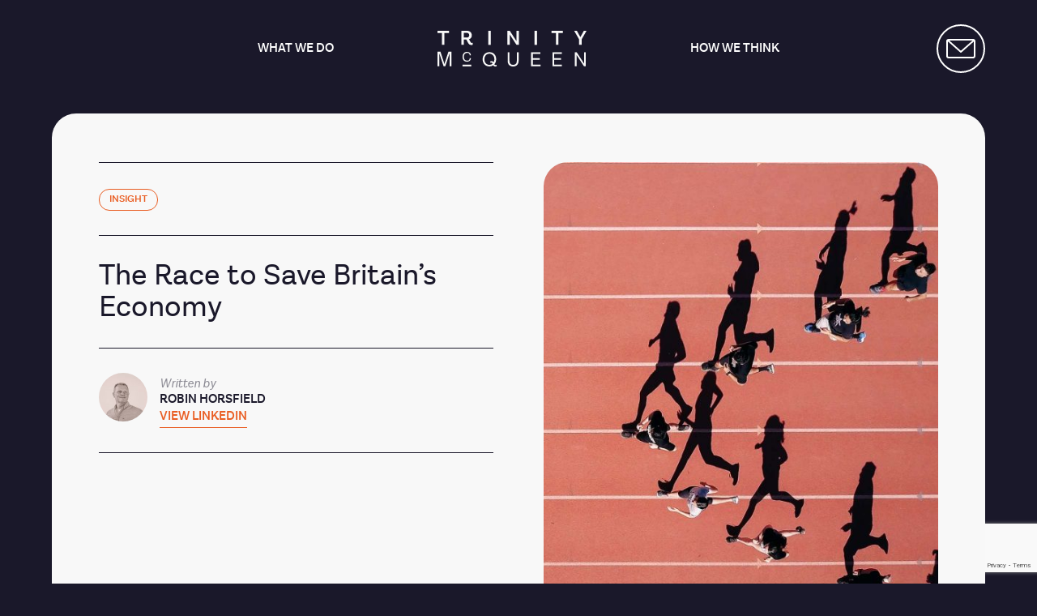

--- FILE ---
content_type: text/html; charset=UTF-8
request_url: https://www.trinitymcqueen.com/how-we-think/the-race-to-save-britains-economy/
body_size: 16028
content:
<!doctype html>
<html lang="en-GB">
	<head>
		<!-- Google Tag Manager -->
		<script>(function(w,d,s,l,i){w[l]=w[l]||[];w[l].push({'gtm.start':
		new Date().getTime(),event:'gtm.js'});var f=d.getElementsByTagName(s)[0],
		j=d.createElement(s),dl=l!='dataLayer'?'&l='+l:'';j.async=true;j.src=
		'https://www.googletagmanager.com/gtm.js?id='+i+dl;f.parentNode.insertBefore(j,f);
		})(window,document,'script','dataLayer','GTM-WVKRP63');</script>
		<!-- End Google Tag Manager -->

		<!-- Force24 Tracking -->
		<script>
		    (function (f, o, r, c, e, _2, _4) {
		        f.Force24Object = e, f[e] = f[e] || function () {
		            f[e].q = f[e].q || [], f[e].q.push(arguments)
		        }, f[e].l = 1 * new Date, _2 = o.createElement(r),
		        _4 = o.getElementsByTagName(r)[0], _2.async = !0, _2.src = c, _4.parentNode.insertBefore(_2, _4)
		    })(window, document, "script", "https://static.websites.data-crypt.com/scripts/activity/v3/inject-v3.min.js", "f24");

		    f24('config', 'set_tracking_id', 'ec3e9d5d-ebb8-46e4-b5fb-22ae7f0f3340');
		    f24('config', 'set_client_id', 'fdf9ac50-45e2-4a44-9c83-7316ebd5daf6');
		</script>
		<!-- End Force24 Tracking -->

		<meta charset="UTF-8">
		<meta name="viewport" content="width=device-width, initial-scale=1">
		<link rel="profile" href="https://gmpg.org/xfn/11">

		
		<meta name='robots' content='index, follow, max-image-preview:large, max-snippet:-1, max-video-preview:-1' />

	<!-- This site is optimized with the Yoast SEO plugin v26.7 - https://yoast.com/wordpress/plugins/seo/ -->
	<title>The Race to Save Britain&#039;s Economy - Trinity McQueen</title>
	<link rel="canonical" href="https://www.trinitymcqueen.com/how-we-think/the-race-to-save-britains-economy/" />
	<meta property="og:locale" content="en_GB" />
	<meta property="og:type" content="article" />
	<meta property="og:title" content="The Race to Save Britain&#039;s Economy - Trinity McQueen" />
	<meta property="og:description" content="The economy needs your customers to spend. And spend fast. Set the pace in the race to save the economy.  People who know me know I like a challenge.  I don’t like to admit it, but I’m naturally competitive. If someone asks me if I can do something, my instinct is to prove that I [&hellip;]" />
	<meta property="og:url" content="https://www.trinitymcqueen.com/how-we-think/the-race-to-save-britains-economy/" />
	<meta property="og:site_name" content="Trinity McQueen" />
	<meta property="article:published_time" content="2023-03-21T16:04:53+00:00" />
	<meta property="article:modified_time" content="2023-04-26T14:24:16+00:00" />
	<meta property="og:image" content="https://www.trinitymcqueen.com/wp-content/uploads/2023/03/16-race-to-save-britains-economy.jpg" />
	<meta property="og:image:width" content="1080" />
	<meta property="og:image:height" content="1440" />
	<meta property="og:image:type" content="image/jpeg" />
	<meta name="author" content="Robin Horsfield" />
	<meta name="twitter:card" content="summary_large_image" />
	<meta name="twitter:label1" content="Written by" />
	<meta name="twitter:data1" content="Robin Horsfield" />
	<meta name="twitter:label2" content="Estimated reading time" />
	<meta name="twitter:data2" content="4 minutes" />
	<script type="application/ld+json" class="yoast-schema-graph">{"@context":"https://schema.org","@graph":[{"@type":"Article","@id":"https://www.trinitymcqueen.com/how-we-think/the-race-to-save-britains-economy/#article","isPartOf":{"@id":"https://www.trinitymcqueen.com/how-we-think/the-race-to-save-britains-economy/"},"author":{"name":"Robin Horsfield","@id":"https://www.trinitymcqueen.com/#/schema/person/8d701dd43a78e9a5f5a00dbc9507c2fe"},"headline":"The Race to Save Britain&#8217;s Economy","datePublished":"2023-03-21T16:04:53+00:00","dateModified":"2023-04-26T14:24:16+00:00","mainEntityOfPage":{"@id":"https://www.trinitymcqueen.com/how-we-think/the-race-to-save-britains-economy/"},"wordCount":754,"publisher":{"@id":"https://www.trinitymcqueen.com/#organization"},"image":{"@id":"https://www.trinitymcqueen.com/how-we-think/the-race-to-save-britains-economy/#primaryimage"},"thumbnailUrl":"https://www.trinitymcqueen.com/wp-content/uploads/2023/03/16-race-to-save-britains-economy.jpg","articleSection":["Insight"],"inLanguage":"en-GB"},{"@type":"WebPage","@id":"https://www.trinitymcqueen.com/how-we-think/the-race-to-save-britains-economy/","url":"https://www.trinitymcqueen.com/how-we-think/the-race-to-save-britains-economy/","name":"The Race to Save Britain's Economy - Trinity McQueen","isPartOf":{"@id":"https://www.trinitymcqueen.com/#website"},"primaryImageOfPage":{"@id":"https://www.trinitymcqueen.com/how-we-think/the-race-to-save-britains-economy/#primaryimage"},"image":{"@id":"https://www.trinitymcqueen.com/how-we-think/the-race-to-save-britains-economy/#primaryimage"},"thumbnailUrl":"https://www.trinitymcqueen.com/wp-content/uploads/2023/03/16-race-to-save-britains-economy.jpg","datePublished":"2023-03-21T16:04:53+00:00","dateModified":"2023-04-26T14:24:16+00:00","breadcrumb":{"@id":"https://www.trinitymcqueen.com/how-we-think/the-race-to-save-britains-economy/#breadcrumb"},"inLanguage":"en-GB","potentialAction":[{"@type":"ReadAction","target":["https://www.trinitymcqueen.com/how-we-think/the-race-to-save-britains-economy/"]}]},{"@type":"ImageObject","inLanguage":"en-GB","@id":"https://www.trinitymcqueen.com/how-we-think/the-race-to-save-britains-economy/#primaryimage","url":"https://www.trinitymcqueen.com/wp-content/uploads/2023/03/16-race-to-save-britains-economy.jpg","contentUrl":"https://www.trinitymcqueen.com/wp-content/uploads/2023/03/16-race-to-save-britains-economy.jpg","width":1080,"height":1440},{"@type":"BreadcrumbList","@id":"https://www.trinitymcqueen.com/how-we-think/the-race-to-save-britains-economy/#breadcrumb","itemListElement":[{"@type":"ListItem","position":1,"name":"Home","item":"https://www.trinitymcqueen.com/"},{"@type":"ListItem","position":2,"name":"How We Think","item":"https://www.trinitymcqueen.com/how-we-think/"},{"@type":"ListItem","position":3,"name":"The Race to Save Britain&#8217;s Economy"}]},{"@type":"WebSite","@id":"https://www.trinitymcqueen.com/#website","url":"https://www.trinitymcqueen.com/","name":"Trinity McQueen","description":"","publisher":{"@id":"https://www.trinitymcqueen.com/#organization"},"potentialAction":[{"@type":"SearchAction","target":{"@type":"EntryPoint","urlTemplate":"https://www.trinitymcqueen.com/?s={search_term_string}"},"query-input":{"@type":"PropertyValueSpecification","valueRequired":true,"valueName":"search_term_string"}}],"inLanguage":"en-GB"},{"@type":"Organization","@id":"https://www.trinitymcqueen.com/#organization","name":"Trinity McQueen","url":"https://www.trinitymcqueen.com/","logo":{"@type":"ImageObject","inLanguage":"en-GB","@id":"https://www.trinitymcqueen.com/#/schema/logo/image/","url":"https://www.trinitymcqueen.com/wp-content/uploads/2023/05/cropped-favicon-tmq.jpg","contentUrl":"https://www.trinitymcqueen.com/wp-content/uploads/2023/05/cropped-favicon-tmq.jpg","width":512,"height":512,"caption":"Trinity McQueen"},"image":{"@id":"https://www.trinitymcqueen.com/#/schema/logo/image/"},"sameAs":["https://www.linkedin.com/company/trinity-mcqueen","https://www.instagram.com/trinitymcqueen/channel/"]},{"@type":"Person","@id":"https://www.trinitymcqueen.com/#/schema/person/8d701dd43a78e9a5f5a00dbc9507c2fe","name":"Robin Horsfield","image":{"@type":"ImageObject","inLanguage":"en-GB","@id":"https://www.trinitymcqueen.com/#/schema/person/image/","url":"https://secure.gravatar.com/avatar/dfb187c5cf92dcc2e149ff202a7850d918b2752185044bc7273401de4f57bc92?s=96&d=mm&r=g","contentUrl":"https://secure.gravatar.com/avatar/dfb187c5cf92dcc2e149ff202a7850d918b2752185044bc7273401de4f57bc92?s=96&d=mm&r=g","caption":"Robin Horsfield"},"sameAs":["https://uk.linkedin.com/in/robin-horsfield-41048a14"],"url":"https://www.trinitymcqueen.com/how-we-think/author/r-horsfieldtrinitymcqueen-com/"}]}</script>
	<!-- / Yoast SEO plugin. -->


<link rel="alternate" type="application/rss+xml" title="Trinity McQueen &raquo; Feed" href="https://www.trinitymcqueen.com/feed/" />
<link rel="alternate" type="application/rss+xml" title="Trinity McQueen &raquo; Comments Feed" href="https://www.trinitymcqueen.com/comments/feed/" />
<link rel="alternate" title="oEmbed (JSON)" type="application/json+oembed" href="https://www.trinitymcqueen.com/wp-json/oembed/1.0/embed?url=https%3A%2F%2Fwww.trinitymcqueen.com%2Fhow-we-think%2Fthe-race-to-save-britains-economy%2F" />
<link rel="alternate" title="oEmbed (XML)" type="text/xml+oembed" href="https://www.trinitymcqueen.com/wp-json/oembed/1.0/embed?url=https%3A%2F%2Fwww.trinitymcqueen.com%2Fhow-we-think%2Fthe-race-to-save-britains-economy%2F&#038;format=xml" />
<style id='wp-img-auto-sizes-contain-inline-css'>
img:is([sizes=auto i],[sizes^="auto," i]){contain-intrinsic-size:3000px 1500px}
/*# sourceURL=wp-img-auto-sizes-contain-inline-css */
</style>
<style id='wp-emoji-styles-inline-css'>

	img.wp-smiley, img.emoji {
		display: inline !important;
		border: none !important;
		box-shadow: none !important;
		height: 1em !important;
		width: 1em !important;
		margin: 0 0.07em !important;
		vertical-align: -0.1em !important;
		background: none !important;
		padding: 0 !important;
	}
/*# sourceURL=wp-emoji-styles-inline-css */
</style>
<style id='wp-block-library-inline-css'>
:root{--wp-block-synced-color:#7a00df;--wp-block-synced-color--rgb:122,0,223;--wp-bound-block-color:var(--wp-block-synced-color);--wp-editor-canvas-background:#ddd;--wp-admin-theme-color:#007cba;--wp-admin-theme-color--rgb:0,124,186;--wp-admin-theme-color-darker-10:#006ba1;--wp-admin-theme-color-darker-10--rgb:0,107,160.5;--wp-admin-theme-color-darker-20:#005a87;--wp-admin-theme-color-darker-20--rgb:0,90,135;--wp-admin-border-width-focus:2px}@media (min-resolution:192dpi){:root{--wp-admin-border-width-focus:1.5px}}.wp-element-button{cursor:pointer}:root .has-very-light-gray-background-color{background-color:#eee}:root .has-very-dark-gray-background-color{background-color:#313131}:root .has-very-light-gray-color{color:#eee}:root .has-very-dark-gray-color{color:#313131}:root .has-vivid-green-cyan-to-vivid-cyan-blue-gradient-background{background:linear-gradient(135deg,#00d084,#0693e3)}:root .has-purple-crush-gradient-background{background:linear-gradient(135deg,#34e2e4,#4721fb 50%,#ab1dfe)}:root .has-hazy-dawn-gradient-background{background:linear-gradient(135deg,#faaca8,#dad0ec)}:root .has-subdued-olive-gradient-background{background:linear-gradient(135deg,#fafae1,#67a671)}:root .has-atomic-cream-gradient-background{background:linear-gradient(135deg,#fdd79a,#004a59)}:root .has-nightshade-gradient-background{background:linear-gradient(135deg,#330968,#31cdcf)}:root .has-midnight-gradient-background{background:linear-gradient(135deg,#020381,#2874fc)}:root{--wp--preset--font-size--normal:16px;--wp--preset--font-size--huge:42px}.has-regular-font-size{font-size:1em}.has-larger-font-size{font-size:2.625em}.has-normal-font-size{font-size:var(--wp--preset--font-size--normal)}.has-huge-font-size{font-size:var(--wp--preset--font-size--huge)}.has-text-align-center{text-align:center}.has-text-align-left{text-align:left}.has-text-align-right{text-align:right}.has-fit-text{white-space:nowrap!important}#end-resizable-editor-section{display:none}.aligncenter{clear:both}.items-justified-left{justify-content:flex-start}.items-justified-center{justify-content:center}.items-justified-right{justify-content:flex-end}.items-justified-space-between{justify-content:space-between}.screen-reader-text{border:0;clip-path:inset(50%);height:1px;margin:-1px;overflow:hidden;padding:0;position:absolute;width:1px;word-wrap:normal!important}.screen-reader-text:focus{background-color:#ddd;clip-path:none;color:#444;display:block;font-size:1em;height:auto;left:5px;line-height:normal;padding:15px 23px 14px;text-decoration:none;top:5px;width:auto;z-index:100000}html :where(.has-border-color){border-style:solid}html :where([style*=border-top-color]){border-top-style:solid}html :where([style*=border-right-color]){border-right-style:solid}html :where([style*=border-bottom-color]){border-bottom-style:solid}html :where([style*=border-left-color]){border-left-style:solid}html :where([style*=border-width]){border-style:solid}html :where([style*=border-top-width]){border-top-style:solid}html :where([style*=border-right-width]){border-right-style:solid}html :where([style*=border-bottom-width]){border-bottom-style:solid}html :where([style*=border-left-width]){border-left-style:solid}html :where(img[class*=wp-image-]){height:auto;max-width:100%}:where(figure){margin:0 0 1em}html :where(.is-position-sticky){--wp-admin--admin-bar--position-offset:var(--wp-admin--admin-bar--height,0px)}@media screen and (max-width:600px){html :where(.is-position-sticky){--wp-admin--admin-bar--position-offset:0px}}

/*# sourceURL=wp-block-library-inline-css */
</style><style id='global-styles-inline-css'>
:root{--wp--preset--aspect-ratio--square: 1;--wp--preset--aspect-ratio--4-3: 4/3;--wp--preset--aspect-ratio--3-4: 3/4;--wp--preset--aspect-ratio--3-2: 3/2;--wp--preset--aspect-ratio--2-3: 2/3;--wp--preset--aspect-ratio--16-9: 16/9;--wp--preset--aspect-ratio--9-16: 9/16;--wp--preset--color--black: #000000;--wp--preset--color--cyan-bluish-gray: #abb8c3;--wp--preset--color--white: #ffffff;--wp--preset--color--pale-pink: #f78da7;--wp--preset--color--vivid-red: #cf2e2e;--wp--preset--color--luminous-vivid-orange: #ff6900;--wp--preset--color--luminous-vivid-amber: #fcb900;--wp--preset--color--light-green-cyan: #7bdcb5;--wp--preset--color--vivid-green-cyan: #00d084;--wp--preset--color--pale-cyan-blue: #8ed1fc;--wp--preset--color--vivid-cyan-blue: #0693e3;--wp--preset--color--vivid-purple: #9b51e0;--wp--preset--gradient--vivid-cyan-blue-to-vivid-purple: linear-gradient(135deg,rgb(6,147,227) 0%,rgb(155,81,224) 100%);--wp--preset--gradient--light-green-cyan-to-vivid-green-cyan: linear-gradient(135deg,rgb(122,220,180) 0%,rgb(0,208,130) 100%);--wp--preset--gradient--luminous-vivid-amber-to-luminous-vivid-orange: linear-gradient(135deg,rgb(252,185,0) 0%,rgb(255,105,0) 100%);--wp--preset--gradient--luminous-vivid-orange-to-vivid-red: linear-gradient(135deg,rgb(255,105,0) 0%,rgb(207,46,46) 100%);--wp--preset--gradient--very-light-gray-to-cyan-bluish-gray: linear-gradient(135deg,rgb(238,238,238) 0%,rgb(169,184,195) 100%);--wp--preset--gradient--cool-to-warm-spectrum: linear-gradient(135deg,rgb(74,234,220) 0%,rgb(151,120,209) 20%,rgb(207,42,186) 40%,rgb(238,44,130) 60%,rgb(251,105,98) 80%,rgb(254,248,76) 100%);--wp--preset--gradient--blush-light-purple: linear-gradient(135deg,rgb(255,206,236) 0%,rgb(152,150,240) 100%);--wp--preset--gradient--blush-bordeaux: linear-gradient(135deg,rgb(254,205,165) 0%,rgb(254,45,45) 50%,rgb(107,0,62) 100%);--wp--preset--gradient--luminous-dusk: linear-gradient(135deg,rgb(255,203,112) 0%,rgb(199,81,192) 50%,rgb(65,88,208) 100%);--wp--preset--gradient--pale-ocean: linear-gradient(135deg,rgb(255,245,203) 0%,rgb(182,227,212) 50%,rgb(51,167,181) 100%);--wp--preset--gradient--electric-grass: linear-gradient(135deg,rgb(202,248,128) 0%,rgb(113,206,126) 100%);--wp--preset--gradient--midnight: linear-gradient(135deg,rgb(2,3,129) 0%,rgb(40,116,252) 100%);--wp--preset--font-size--small: 13px;--wp--preset--font-size--medium: 20px;--wp--preset--font-size--large: 36px;--wp--preset--font-size--x-large: 42px;--wp--preset--spacing--20: 0.44rem;--wp--preset--spacing--30: 0.67rem;--wp--preset--spacing--40: 1rem;--wp--preset--spacing--50: 1.5rem;--wp--preset--spacing--60: 2.25rem;--wp--preset--spacing--70: 3.38rem;--wp--preset--spacing--80: 5.06rem;--wp--preset--shadow--natural: 6px 6px 9px rgba(0, 0, 0, 0.2);--wp--preset--shadow--deep: 12px 12px 50px rgba(0, 0, 0, 0.4);--wp--preset--shadow--sharp: 6px 6px 0px rgba(0, 0, 0, 0.2);--wp--preset--shadow--outlined: 6px 6px 0px -3px rgb(255, 255, 255), 6px 6px rgb(0, 0, 0);--wp--preset--shadow--crisp: 6px 6px 0px rgb(0, 0, 0);}:where(.is-layout-flex){gap: 0.5em;}:where(.is-layout-grid){gap: 0.5em;}body .is-layout-flex{display: flex;}.is-layout-flex{flex-wrap: wrap;align-items: center;}.is-layout-flex > :is(*, div){margin: 0;}body .is-layout-grid{display: grid;}.is-layout-grid > :is(*, div){margin: 0;}:where(.wp-block-columns.is-layout-flex){gap: 2em;}:where(.wp-block-columns.is-layout-grid){gap: 2em;}:where(.wp-block-post-template.is-layout-flex){gap: 1.25em;}:where(.wp-block-post-template.is-layout-grid){gap: 1.25em;}.has-black-color{color: var(--wp--preset--color--black) !important;}.has-cyan-bluish-gray-color{color: var(--wp--preset--color--cyan-bluish-gray) !important;}.has-white-color{color: var(--wp--preset--color--white) !important;}.has-pale-pink-color{color: var(--wp--preset--color--pale-pink) !important;}.has-vivid-red-color{color: var(--wp--preset--color--vivid-red) !important;}.has-luminous-vivid-orange-color{color: var(--wp--preset--color--luminous-vivid-orange) !important;}.has-luminous-vivid-amber-color{color: var(--wp--preset--color--luminous-vivid-amber) !important;}.has-light-green-cyan-color{color: var(--wp--preset--color--light-green-cyan) !important;}.has-vivid-green-cyan-color{color: var(--wp--preset--color--vivid-green-cyan) !important;}.has-pale-cyan-blue-color{color: var(--wp--preset--color--pale-cyan-blue) !important;}.has-vivid-cyan-blue-color{color: var(--wp--preset--color--vivid-cyan-blue) !important;}.has-vivid-purple-color{color: var(--wp--preset--color--vivid-purple) !important;}.has-black-background-color{background-color: var(--wp--preset--color--black) !important;}.has-cyan-bluish-gray-background-color{background-color: var(--wp--preset--color--cyan-bluish-gray) !important;}.has-white-background-color{background-color: var(--wp--preset--color--white) !important;}.has-pale-pink-background-color{background-color: var(--wp--preset--color--pale-pink) !important;}.has-vivid-red-background-color{background-color: var(--wp--preset--color--vivid-red) !important;}.has-luminous-vivid-orange-background-color{background-color: var(--wp--preset--color--luminous-vivid-orange) !important;}.has-luminous-vivid-amber-background-color{background-color: var(--wp--preset--color--luminous-vivid-amber) !important;}.has-light-green-cyan-background-color{background-color: var(--wp--preset--color--light-green-cyan) !important;}.has-vivid-green-cyan-background-color{background-color: var(--wp--preset--color--vivid-green-cyan) !important;}.has-pale-cyan-blue-background-color{background-color: var(--wp--preset--color--pale-cyan-blue) !important;}.has-vivid-cyan-blue-background-color{background-color: var(--wp--preset--color--vivid-cyan-blue) !important;}.has-vivid-purple-background-color{background-color: var(--wp--preset--color--vivid-purple) !important;}.has-black-border-color{border-color: var(--wp--preset--color--black) !important;}.has-cyan-bluish-gray-border-color{border-color: var(--wp--preset--color--cyan-bluish-gray) !important;}.has-white-border-color{border-color: var(--wp--preset--color--white) !important;}.has-pale-pink-border-color{border-color: var(--wp--preset--color--pale-pink) !important;}.has-vivid-red-border-color{border-color: var(--wp--preset--color--vivid-red) !important;}.has-luminous-vivid-orange-border-color{border-color: var(--wp--preset--color--luminous-vivid-orange) !important;}.has-luminous-vivid-amber-border-color{border-color: var(--wp--preset--color--luminous-vivid-amber) !important;}.has-light-green-cyan-border-color{border-color: var(--wp--preset--color--light-green-cyan) !important;}.has-vivid-green-cyan-border-color{border-color: var(--wp--preset--color--vivid-green-cyan) !important;}.has-pale-cyan-blue-border-color{border-color: var(--wp--preset--color--pale-cyan-blue) !important;}.has-vivid-cyan-blue-border-color{border-color: var(--wp--preset--color--vivid-cyan-blue) !important;}.has-vivid-purple-border-color{border-color: var(--wp--preset--color--vivid-purple) !important;}.has-vivid-cyan-blue-to-vivid-purple-gradient-background{background: var(--wp--preset--gradient--vivid-cyan-blue-to-vivid-purple) !important;}.has-light-green-cyan-to-vivid-green-cyan-gradient-background{background: var(--wp--preset--gradient--light-green-cyan-to-vivid-green-cyan) !important;}.has-luminous-vivid-amber-to-luminous-vivid-orange-gradient-background{background: var(--wp--preset--gradient--luminous-vivid-amber-to-luminous-vivid-orange) !important;}.has-luminous-vivid-orange-to-vivid-red-gradient-background{background: var(--wp--preset--gradient--luminous-vivid-orange-to-vivid-red) !important;}.has-very-light-gray-to-cyan-bluish-gray-gradient-background{background: var(--wp--preset--gradient--very-light-gray-to-cyan-bluish-gray) !important;}.has-cool-to-warm-spectrum-gradient-background{background: var(--wp--preset--gradient--cool-to-warm-spectrum) !important;}.has-blush-light-purple-gradient-background{background: var(--wp--preset--gradient--blush-light-purple) !important;}.has-blush-bordeaux-gradient-background{background: var(--wp--preset--gradient--blush-bordeaux) !important;}.has-luminous-dusk-gradient-background{background: var(--wp--preset--gradient--luminous-dusk) !important;}.has-pale-ocean-gradient-background{background: var(--wp--preset--gradient--pale-ocean) !important;}.has-electric-grass-gradient-background{background: var(--wp--preset--gradient--electric-grass) !important;}.has-midnight-gradient-background{background: var(--wp--preset--gradient--midnight) !important;}.has-small-font-size{font-size: var(--wp--preset--font-size--small) !important;}.has-medium-font-size{font-size: var(--wp--preset--font-size--medium) !important;}.has-large-font-size{font-size: var(--wp--preset--font-size--large) !important;}.has-x-large-font-size{font-size: var(--wp--preset--font-size--x-large) !important;}
/*# sourceURL=global-styles-inline-css */
</style>

<style id='classic-theme-styles-inline-css'>
/*! This file is auto-generated */
.wp-block-button__link{color:#fff;background-color:#32373c;border-radius:9999px;box-shadow:none;text-decoration:none;padding:calc(.667em + 2px) calc(1.333em + 2px);font-size:1.125em}.wp-block-file__button{background:#32373c;color:#fff;text-decoration:none}
/*# sourceURL=/wp-includes/css/classic-themes.min.css */
</style>
<link rel='stylesheet' id='contact-form-7-css' href='https://www.trinitymcqueen.com/wp-content/plugins/contact-form-7/includes/css/styles.css?ver=6.1.4' media='all' />
<link rel='stylesheet' id='tmq-style-css' href='https://www.trinitymcqueen.com/wp-content/themes/tmq/style.css?ver=1.0.0' media='all' />
<link rel="https://api.w.org/" href="https://www.trinitymcqueen.com/wp-json/" /><link rel="alternate" title="JSON" type="application/json" href="https://www.trinitymcqueen.com/wp-json/wp/v2/posts/566" /><link rel="EditURI" type="application/rsd+xml" title="RSD" href="https://www.trinitymcqueen.com/xmlrpc.php?rsd" />
<meta name="generator" content="WordPress 6.9" />
<link rel='shortlink' href='https://www.trinitymcqueen.com/?p=566' />
<link rel="icon" href="https://www.trinitymcqueen.com/wp-content/uploads/2023/05/cropped-favicon-tmq-32x32.jpg" sizes="32x32" />
<link rel="icon" href="https://www.trinitymcqueen.com/wp-content/uploads/2023/05/cropped-favicon-tmq-192x192.jpg" sizes="192x192" />
<link rel="apple-touch-icon" href="https://www.trinitymcqueen.com/wp-content/uploads/2023/05/cropped-favicon-tmq-180x180.jpg" />
<meta name="msapplication-TileImage" content="https://www.trinitymcqueen.com/wp-content/uploads/2023/05/cropped-favicon-tmq-270x270.jpg" />

		<link rel="apple-touch-icon" sizes="57x57" href="https://www.trinitymcqueen.com/wp-content/themes/tmq/assets/img/favicon/apple-icon-57x57.png">
        <link rel="apple-touch-icon" sizes="60x60" href="https://www.trinitymcqueen.com/wp-content/themes/tmq/assets/img/favicon/apple-icon-60x60.png">
        <link rel="apple-touch-icon" sizes="72x72" href="https://www.trinitymcqueen.com/wp-content/themes/tmq/assets/img/favicon/apple-icon-72x72.png">
        <link rel="apple-touch-icon" sizes="76x76" href="https://www.trinitymcqueen.com/wp-content/themes/tmq/assets/img/favicon/apple-icon-76x76.png">
        <link rel="apple-touch-icon" sizes="114x114" href="https://www.trinitymcqueen.com/wp-content/themes/tmq/assets/img/favicon/apple-icon-114x114.png">
        <link rel="apple-touch-icon" sizes="120x120" href="https://www.trinitymcqueen.com/wp-content/themes/tmq/assets/img/favicon/apple-icon-120x120.png">
        <link rel="apple-touch-icon" sizes="144x144" href="https://www.trinitymcqueen.com/wp-content/themes/tmq/assets/img/favicon/apple-icon-144x144.png">
        <link rel="apple-touch-icon" sizes="152x152" href="https://www.trinitymcqueen.com/wp-content/themes/tmq/assets/img/favicon/apple-icon-152x152.png">
        <link rel="apple-touch-icon" sizes="180x180" href="https://www.trinitymcqueen.com/wp-content/themes/tmq/assets/img/favicon/apple-icon-180x180.png">
        <link rel="icon" type="image/png" sizes="192x192"  href="https://www.trinitymcqueen.com/wp-content/themes/tmq/assets/img/favicon/android-icon-192x192.png">
        <link rel="icon" type="image/png" sizes="32x32" href="https://www.trinitymcqueen.com/wp-content/themes/tmq/assets/img/favicon/favicon-32x32.png">
        <link rel="icon" type="image/png" sizes="96x96" href="https://www.trinitymcqueen.com/wp-content/themes/tmq/assets/img/favicon/favicon-96x96.png">
        <link rel="icon" type="image/png" sizes="16x16" href="https://www.trinitymcqueen.com/wp-content/themes/tmq/assets/img/favicon/favicon-16x16.png">
        <link rel="manifest" href="https://www.trinitymcqueen.com/wp-content/themes/tmq/assets/img/favicon/manifest.json">
        <meta name="msapplication-TileColor" content="#3E405B">
        <meta name="msapplication-TileImage" content="https://www.trinitymcqueen.com/wp-content/themes/tmq/assets/img/favicon/ms-icon-144x144.png">
        <meta name="theme-color" content="#3E405B">
        <link rel="icon" href="https://www.trinitymcqueen.com/wp-content/themes/tmq/assets/img/favicon/favicon.ico" sizes="16x16" type="image/vnd.microsoft.icon" />

        
		<link rel="stylesheet" href="https://www.trinitymcqueen.com/wp-content/themes/tmq/assets/css/screen.min.css?v=1730467851">

		<script src="https://www.trinitymcqueen.com/wp-content/themes/tmq/assets/js/modernizr.js"></script>
	</head>

	<body class="wp-singular post-template-default single single-post postid-566 single-format-standard wp-custom-logo wp-theme-tmq">
		<!-- Google Tag Manager (noscript) -->
		<noscript><iframe src="https://www.googletagmanager.com/ns.html?id=GTM-WVKRP63"
		height="0" width="0" style="display:none;visibility:hidden"></iframe></noscript>
		<!-- End Google Tag Manager (noscript) -->
		
		<a class="skip-link screen-reader-text" href="#primary">Skip to content</a>

		<div id="container">
			<header>
				<div class="site-width">
					<div class="inner-header-contain">
						<a class="menu-trigger mobile-hide">What we do</a>

						<a href="/" class="logo">
							<svg xmlns="http://www.w3.org/2000/svg" width="176.277" height="42" viewBox="0 0 176.277 42">
							  <g id="logo" transform="translate(-754.863 -36)">
							    <rect id="Rectangle_859" data-name="Rectangle 859" width="10.363" height="1.99" transform="translate(784.436 75.893)" fill="#f8f8f8"/>
							    <path id="Path_1058" data-name="Path 1058" d="M12.891,28.586,8.2,43.108,3.511,28.586H0L.024,45.791H2.157v-15.2l5.066,15.2H9.2l5.066-15.275V45.791H16.4l.026-17.206Z" transform="translate(754.863 32.059)" fill="#f8f8f8"/>
							    <path id="Path_1059" data-name="Path 1059" d="M38.684,29.325a3.034,3.034,0,0,1,3.337,2.886h1.5c-.25-2.486-1.884-4.187-4.854-4.187-2.953,0-5.138,2.285-5.138,5.821,0,3.653,2.136,5.821,5.138,5.821,3.035,0,4.57-1.7,4.854-4.137h-1.5a3.019,3.019,0,0,1-3.337,2.836c-2.085,0-3.669-1.651-3.669-4.52,0-2.8,1.618-4.52,3.669-4.52" transform="translate(750.971 32.748)" fill="#f8f8f8"/>
							    <path id="Path_1060" data-name="Path 1060" d="M104.729,38.741c0,3.119-1.6,4.691-4.353,4.691s-4.351-1.572-4.351-4.691V28.586H93.9V38.741c0,4.086,2.345,6.577,6.479,6.577,3.942,0,6.481-2.491,6.481-6.577V28.586h-2.128Z" transform="translate(743.963 32.682)" fill="#f8f8f8"/>
							    <path id="Path_1061" data-name="Path 1061" d="M127.311,37.509h8.124V35.6h-8.124V30.5h8.9V28.586H125.182V45.173H136.33V43.287h-9.019Z" transform="translate(740.332 32.682)" fill="#f8f8f8"/>
							    <path id="Path_1062" data-name="Path 1062" d="M155.922,37.509h8.125V35.6h-8.125V30.5h8.9V28.586H153.793V45.173H164.94V43.287h-9.019Z" transform="translate(737.01 32.682)" fill="#f8f8f8"/>
							    <path id="Path_1063" data-name="Path 1063" d="M194.671,41.836,185.99,28.585h-2.176V45.173h2.128V31.9l8.68,13.275H196.8V28.585h-2.128Z" transform="translate(733.525 32.682)" fill="#f8f8f8"/>
							    <path id="Path_1064" data-name="Path 1064" d="M5.291,16.575H8.239V2.537h5.316V0H0V2.537H5.291Z" transform="translate(754.863 36)" fill="#f8f8f8"/>
							    <path id="Path_1065" data-name="Path 1065" d="M44.3,14.231a1.654,1.654,0,0,1-1.595-1.087L41.013,9.882a4.706,4.706,0,0,0,3.214-4.687C44.227,1.837,41.933,0,38.4,0H31.977V16.575h2.949V10.317h2.9l1.958,3.7c.846,1.595,1.74,2.683,4.059,2.683a5.616,5.616,0,0,0,1.595-.217l-.168-2.368a3.38,3.38,0,0,1-.967.12M38.4,7.974H34.926V2.464H38.4A2.572,2.572,0,0,1,41.232,5.22,2.572,2.572,0,0,1,38.4,7.974" transform="translate(751.15 36)" fill="#f8f8f8"/>
							    <rect id="Rectangle_860" data-name="Rectangle 860" width="2.948" height="16.575" transform="translate(814.93 36)" fill="#f8f8f8"/>
							    <path id="Path_1066" data-name="Path 1066" d="M104.258,12.13,96.334,0H93.506V16.575h2.9V4.495l7.924,12.08h2.828V0h-2.9Z" transform="translate(744.008 36)" fill="#f8f8f8"/>
							    <rect id="Rectangle_861" data-name="Rectangle 861" width="2.948" height="16.575" transform="translate(869.613 36)" fill="#f8f8f8"/>
							    <path id="Path_1067" data-name="Path 1067" d="M152.431,2.537h5.291V16.575h2.949V2.537h5.316V0H152.431Z" transform="translate(737.168 36)" fill="#f8f8f8"/>
							    <path id="Path_1068" data-name="Path 1068" d="M188.712,16.575h2.973v-6.5L197.507,0h-3.165L190.21,7.418,186.079,0H182.89l5.822,10.076Z" transform="translate(733.633 36)" fill="#f8f8f8"/>
							    <path id="Path_1069" data-name="Path 1069" d="M76.055,43.479a1.263,1.263,0,0,1-1.7-.812,8.747,8.747,0,0,0,2.052-5.9c0-5.231-3.519-8.34-8-8.34s-8,3.255-8,8.485,3.519,8.34,8,8.34A8.048,8.048,0,0,0,72.967,43.9a2.9,2.9,0,0,0,3.585,1.152l.6-.192-.5-1.572Zm-13.51-6.64c0-4.073,2.627-6.532,5.858-6.532s5.857,2.459,5.857,6.532a7.461,7.461,0,0,1-.814,3.523A2.907,2.907,0,0,0,69.9,39.274l-.6.192.5,1.572.6-.192c.886-.281,1.5.1,1.809,1.089l.006.019A5.64,5.64,0,0,1,68.4,43.371c-3.231,0-5.858-2.434-5.858-6.532" transform="translate(747.852 32.701)" fill="#f8f8f8"/>
							  </g>
							</svg>
						</a>

						<a href="/how-we-think" class="mobile-hide">How we think</a>

						<a class="menu-trigger mobile-show">Menu</a>
					</div>

					<a href="/contact" class="contact-trigger mobile-hide">
						<svg xmlns="http://www.w3.org/2000/svg" width="60" height="60" viewBox="0 0 60 60">
						  <g id="Group_1409" data-name="Group 1409" transform="translate(-1590 -30)">
						    <g id="Group_788" data-name="Group 788" transform="translate(-5 -5)">
						      <g id="Ellipse_283" data-name="Ellipse 283" transform="translate(1595 35)" fill="none" stroke="#fff" stroke-width="2">
						        <circle cx="30" cy="30" r="30" stroke="none"/>
						        <circle cx="30" cy="30" r="29" fill="none"/>
						      </g>
						    </g>
						    <g id="Group_1408" data-name="Group 1408">
						      <g id="Rectangle_895" data-name="Rectangle 895" transform="translate(1602 48)" fill="none" stroke="#fff" stroke-width="2">
						        <rect width="36" height="24" rx="3" stroke="none"/>
						        <rect x="1" y="1" width="34" height="22" rx="2" fill="none"/>
						      </g>
						      <path id="Path_1106" data-name="Path 1106" d="M17329.4-20061l15.379,13.674L17360.3-20061" transform="translate(-15724.785 20111.326)" fill="none" stroke="#fff" stroke-linecap="round" stroke-linejoin="round" stroke-width="2"/>
						    </g>
						  </g>
						</svg>
					</a>
				</div>
			</header>

			<nav class="main-nav">
				<div class="site-width">
					
					<div class="columns">
						<div class="col nav-col">
							<a class="menu-trigger btn btn-back">Back</a>

							<ul class="plain">
								<li><a href="https://www.trinitymcqueen.com/our-approach/" data-hover="hover1">Our Approach</a></li>

								<li>
									<a style="cursor:default;pointer-events:none;opacity:0.3;" data-hover="hover2">Insight Services</a>

									<ul class="plain sub-menu">
										<li><a href="https://www.trinitymcqueen.com/insight-services/brand-strategy/" data-hover="hover5">Brand Strategy</a></li>
										<li><a href="https://www.trinitymcqueen.com/insight-services/communications-strategy/" data-hover="hover3">Communications Strategy</a></li>
										<li><a href="https://www.trinitymcqueen.com/insight-services/market-strategy/" data-hover="hover4">Market Strategy</a></li>
										<li><a href="https://www.trinitymcqueen.com/insight-services/product-testing/" data-hover="hover17">Product Testing &#038; NPD</a></li>
									</ul>
								</li>

								<li>
									<a style="cursor:default;pointer-events:none;opacity:0.3;" data-hover="hover7">Our Experience</a>

									<ul class="plain sub-menu">
										<li><a href="https://www.trinitymcqueen.com/grocery-fmcg/" data-hover="hover14">GROCERY &amp; FMCG</a></li>
										<li><a href="https://www.trinitymcqueen.com/our-experience/media/" data-hover="hover13">Media</a></li>
										<li><a href="https://www.trinitymcqueen.com/our-experience/financial-services/" data-hover="hover9">Financial Services</a></li>
										<li><a href="https://www.trinitymcqueen.com/our-experience/utilities-energy/" data-hover="hover10">Utilities &#038; Energy</a></li>
										<li><a href="https://www.trinitymcqueen.com/our-experience/beauty-wellbeing/" data-hover="hover8">Beauty &#038; Wellbeing</a></li>
										<li><a href="https://www.trinitymcqueen.com/our-experience/betting-gaming/" data-hover="hover11">Betting &#038; Gaming</a></li>
										<li><a href="https://www.trinitymcqueen.com/our-experience/alcoholic-drinks/" data-hover="hover12">Alcoholic Drinks</a></li>
										<li><a href="https://www.trinitymcqueen.com/our-experience/leisure-travel/" data-hover="hover15">Leisure &#038; Travel</a></li>
										<li><a href="https://www.trinitymcqueen.com/our-experience/retail/" data-hover="hover16">Retail</a></li>
									</ul>
								</li>

								<li><a href="/join-us">Join us</a></li>

								<li class="mobile-show"><a href="/how-we-think">How we think</a></li>

								<li class="mobile-show"><a href="/contact">Contact us</a></li>				
							</ul>
						</div>

						<div class="col preview-col">
							<div class="preview-panel placeholder" style="background-image:url(https://www.trinitymcqueen.com/wp-content/themes/tmq/assets/img/menu-fallback.jpg);">
								<div class="text-contain">
									<h3>the research consultancy using behaviour-led insight To <i>drive true growth</i></h3>
								</div>
							</div>

															<div class="preview-panel hover1" style="background-image:url(https://www.trinitymcqueen.com/wp-content/uploads/2023/04/ourapproach-navigationmenu.jpg);">
									<div class="text-contain">
										<h3>Our Approach</h3>

										<p>People are poor witnesses of their own behaviour</p>
<p>That’s just one of the core principles that underpins our thinking at Trinity McQueen. Discover the behavioural perspectives that drive our approach to research.</p>
									</div>
								</div>
																<div class="preview-panel hover2" style="background-image:url(https://www.trinitymcqueen.com/wp-content/uploads/2023/04/ourservices-navigationmenu.jpg);">
									<div class="text-contain">
										<h3>Insight Services</h3>

										<p>With leading methodology and technology rooted in the latest behavioural understanding, we help leading brands achieve resounding growth by closing the gap between what people say and what people do.</p>
<p>Read about our three core services.</p>
									</div>
								</div>
																<div class="preview-panel hover3" style="background-image:url(https://www.trinitymcqueen.com/wp-content/uploads/2023/04/ourservices-productdevelopment-navigationmenu.jpg);">
									<div class="text-contain">
										<h3>Communications Strategy</h3>

										<p>By combining powerful creative diagnostics with groundbreaking tech, we uncover the clearest route to optimising your advertising to connect with your audience.</p>
<p>• Creative development<br />
• Ad &amp; content optimisation<br />
• Campaign tracking</p>
									</div>
								</div>
																<div class="preview-panel hover4" style="background-image:url(https://www.trinitymcqueen.com/wp-content/uploads/2023/05/header-marketstrategy-services-tmq-1240x668.jpg);">
									<div class="text-contain">
										<h3>Market Strategy</h3>

										<p>We don’t just listen to what audiences say. We use our behavioural understanding to uncover their real needs, desires and emotions, resulting in meaningful growth.</p>
<p>• Audience and shopper insight<br />
• Segmentation &amp; personas<br />
• Proposition &amp; product testing</p>
									</div>
								</div>
																<div class="preview-panel hover5" style="background-image:url(https://www.trinitymcqueen.com/wp-content/uploads/2023/05/header-brandsandadvertising-services-tmq-1240x668.jpg);">
									<div class="text-contain">
										<h3>Brand Strategy</h3>

										<p>Drive true growth with insight into how brands work. Position, develop and track your brand with commercially relevant, actionable data and insights to become the brand of choice.</p>
<p>• Brand positioning<br />
• Brand development<br />
• <a href="https://www.trinitymcqueen.com/insight-services/brand-tracking/">Brand tracking</a></p>
									</div>
								</div>
																<div class="preview-panel hover6" style="background-image:url(https://www.trinitymcqueen.com/wp-content/themes/tmq/assets/img/menu-fallback.jpg);">
									<div class="text-contain">
										<h3></h3>

																			</div>
								</div>
																<div class="preview-panel hover7" style="background-image:url(https://www.trinitymcqueen.com/wp-content/uploads/2023/05/ourexperience-thumbnail.jpg);">
									<div class="text-contain">
										<h3>Our Experience</h3>

										<p>From choosing an energy provider to placing a bet, every consumer decision made can be understood and predicted with the right expertise. We produce leading behavioural insight across a wide range of sectors.</p>
									</div>
								</div>
																<div class="preview-panel hover8" style="background-image:url(https://www.trinitymcqueen.com/wp-content/uploads/2023/04/ourexpertise-beauty-navigationmenu.jpg);">
									<div class="text-contain">
										<h3>Beauty &#038; Wellbeing</h3>

										<p>The beauty buying experience is evolving. Embrace the change, and ensure that you are engaging with all relevant channels.</p>
									</div>
								</div>
																<div class="preview-panel hover9" style="background-image:url(https://www.trinitymcqueen.com/wp-content/uploads/2024/08/financial-header-new-1240x667.jpg);">
									<div class="text-contain">
										<h3>Financial Services</h3>

										<p><span style="font-weight: 400;">Real world financial decisions don’t happen in spreadsheets. Dive deeper into the human psychology of your customers, and help them make the right calls.</span></p>
									</div>
								</div>
																<div class="preview-panel hover10" style="background-image:url(https://www.trinitymcqueen.com/wp-content/uploads/2023/04/ourexpertise-energy_utilities-navigationmenu.jpg);">
									<div class="text-contain">
										<h3>Utilities &#038; Energy</h3>

										<p>Energy providers are facing a new age of accountability. To support your customers, you need to understand their changing needs.</p>
									</div>
								</div>
																<div class="preview-panel hover11" style="background-image:url(https://www.trinitymcqueen.com/wp-content/uploads/2023/04/ourexpertise-betting_gaming-navigationmenu.jpg);">
									<div class="text-contain">
										<h3>Betting &#038; Gaming</h3>

										<p>Instincts and hidden drivers fuel betting &amp; gaming. Predict the unpredictable with behavioural insight.</p>
									</div>
								</div>
																<div class="preview-panel hover12" style="background-image:url(https://www.trinitymcqueen.com/wp-content/uploads/2023/04/ourexpertise-alcoholicdrinks-navigationmenu.jpg);">
									<div class="text-contain">
										<h3>Alcoholic Drinks</h3>

										<p>Becoming the bartender’s choice has never been harder. Get your brand on the guestlist with access to our deep industry network.</p>
									</div>
								</div>
																<div class="preview-panel hover13" style="background-image:url(https://www.trinitymcqueen.com/wp-content/uploads/2024/08/header-tvmedia-sectors-tmq-1240x668.png);">
									<div class="text-contain">
										<h3>Media</h3>

										<p>Every TV &amp; media brand is asking the same question &#8211; ‘How will we stand out?&#8221;. Understand the shifting prevalence of different channels within your audience.</p>
									</div>
								</div>
																<div class="preview-panel hover14" style="background-image:url(https://www.trinitymcqueen.com/wp-content/uploads/2023/04/ourexpertise-fmcg_grocery-navigationmenu.jpg);">
									<div class="text-contain">
										<h3>GROCERY &amp; FMCG</h3>

										<p>Grocery shoppers are facing tough decisions. To stay in their shopping baskets, you need to know their minds.</p>
									</div>
								</div>
																<div class="preview-panel hover15" style="background-image:url(https://www.trinitymcqueen.com/wp-content/uploads/2023/03/header-travel-sectors-tmq-1240x668.jpg);">
									<div class="text-contain">
										<h3>Leisure &#038; Travel</h3>

										<p>The travel industry hates uncertainty. Ensure that you can predict and leverage consumer behaviour, even in uncertain times.</p>
									</div>
								</div>
																<div class="preview-panel hover16" style="background-image:url(https://www.trinitymcqueen.com/wp-content/uploads/2025/01/ourexpertise-retail-navigationmenu-tmq.jpg);">
									<div class="text-contain">
										<h3>Retail</h3>

										<p><span style="font-weight: 400;">Shopper behavior has shifted, with even loyal customers seeking better deals, forcing retailers to stay competitive in this new era.</span></p>
									</div>
								</div>
																<div class="preview-panel hover17" style="background-image:url(https://www.trinitymcqueen.com/wp-content/uploads/2023/12/splash.png);">
									<div class="text-contain">
										<h3>Product Testing &#038; NPD</h3>

										<p>With 26 years of product testing, you couldn&#8217;t be in safer hands.</p>
<p>Our dedicated specialist product testing team have experience across numerous sectors, from hot drinks and confectionary to health and baby goods, ready meals, alcoholic drinks and more.</p>
<p>&#8211; In-home and in-store<br />
&#8211; Central location<br />
&#8211; International reach</p>
									</div>
								</div>
														</div>
					</div>

				</div>
			</nav>
	<main id="primary" class="site-main content">
		<section class="article-header bg-standard">
			<div class="site-width">
				<div class="columns">
					
					<div class="info-col">
						<div class="bottom-info">
							<div class="tags">
								<a href="https://www.trinitymcqueen.com/how-we-think/category/insight/" title="Insight" class="tag">Insight</a>							</div>

							<div class="title-contain">
								<h1 class="h3">The Race to Save Britain&#8217;s Economy</h1>
							</div>

							<div class="author-contain">
																<img src="https://www.trinitymcqueen.com/wp-content/uploads/2023/05/colour-headshot-robin-orange-tmq-1-120x120.jpg" alt="">

								<div class="author-info">
									<span>Written by</span>
									<h2 class="h6"><a href="https://www.trinitymcqueen.com/how-we-think/author/r-horsfieldtrinitymcqueen-com/">Robin Horsfield</a></h2>
									<a href="https://uk.linkedin.com/in/robin-horsfield-41048a14" target="_blank" class="cta">View LinkedIn</a>
								</div>
							</div>
						</div>

						<div class="back-link-contain">
							<a href="/how-we-think" class="back-link"><img src="https://www.trinitymcqueen.com/wp-content/themes/tmq/assets/img/arw-orange-back.svg" alt=""> Back to articles</a>
						</div>
					</div>

					<div class="img-col">
						<img src="https://www.trinitymcqueen.com/wp-content/uploads/2023/03/16-race-to-save-britains-economy-540x720.jpg" alt="">
					</div>
				</div>
			</div>
		</section>

		<section class="generic-content bg-standard">
			<div class="site-width">
				<div class="inner-content" data-aos="fade-up">
					
					<p><span style="font-weight: 400;">The economy needs your customers to spend. And spend fast. Set the pace in the race to save the economy. </span></p>
<p><span style="font-weight: 400;">People who know me know I like a challenge. </span></p>
<p><span style="font-weight: 400;">I don’t like to admit it, but I’m naturally competitive. If someone asks me if I can do something, my instinct is to prove that I can. Cycle from London to Leeds overnight? Play rugby at 50? Swim up and down Lake Padarn in Snowdonia, in Autumn? My answer is always yes. </span></p>
<p><span style="font-weight: 400;">But now a new challenge has been set. And this time, it’s serious: Can you get your client’s customers to start spending again? Can you save the economy?</span></p>
<p><span style="font-weight: 400;">Challenge accepted. </span></p>
<p>&nbsp;</p>
<h3><span style="font-weight: 400;">A deep recession?</span></h3>
<p><span style="font-weight: 400;">Lockdown has been many things to many people. For many, it’s been intense, stressful and uncertain. For others, it’s been comfy, even convenient.</span></p>
<p><span style="font-weight: 400;">But our lockdowns have all shared one thing in common: they’ve been cheap. In April, household consumption dropped 36.5% compared to the previous year, and British households banked more in March (over £13 billion) than they had ever saved in a single month before. </span></p>
<p><span style="font-weight: 400;">Cause for celebration? Not exactly. Cause for concern? Almost definitely.</span></p>
<p><span style="font-weight: 400;">High savings and low consumption rates are the breeding grounds for a global recession. The Bank of England expects GDP to shrink by 30% in the first half of 2020, and you have to travel back to 1709 for figures that drastic.</span></p>
<p><span style="font-weight: 400;">On your marks. Get set. Spend.</span></p>
<p><span style="font-weight: 400;">The quickest way to reverse this recession is to spend. And spend fast. Whether we’re ready or not, we have all just been entered into a race to save the economy. Luckily, we’ve got more time on our side than Flash Gordon ever had, but the clock is ticking, and I doubt it will show any more mercy than Ming.</span></p>
<p><span style="font-weight: 400;">As market researchers, it is not only our job but our moral duty to get people and businesses spending. Because if we don’t, this recession will cause more harm and last far longer than it needs to.</span></p>
<p>&nbsp;</p>
<h3><span style="font-weight: 400;">If it’s a race, how do we ‘win’? </span></h3>
<p><span style="font-weight: 400;">This isn’t your typical egg and spoon race. There can be no winners if there are also losers. To avoid a disastrous recession, UK consumers need to start spending in record numbers. For this to happen, every business and brand needs to pull their weight and reconnect with their customers. To save the economy, we must all cross the finish line.</span></p>
<p><span style="font-weight: 400;">But that doesn’t mean we all have to cross the finish line at the same time&#8230;</span></p>
<p><span style="font-weight: 400;">Our clients are used to using our insights to get ahead of the competition. This race is no different. We will work with you to ensure you lead the pack from start to finish, setting the pace for others to follow. That way, everybody wins, but you end up on the podium.</span></p>
<p>&nbsp;</p>
<h3><span style="font-weight: 400;">So, what can we do?</span></h3>
<p><span style="font-weight: 400;">A lot. </span></p>
<p><span style="font-weight: 400;">Everyone is racing to save the economy. That’s why we’re calling on our clients to start running and to get a headstart on their competitors. We’re already unpacking the national mood to identify what people are really thinking and how they’ll really behave, and we’re finding the answers which will get consumers spending again.</span></p>
<p><span style="font-weight: 400;">How we do that depends on how people are feeling, which is why testing ideas or messages is crucial. Now more than ever. By anticipating how consumers will respond to ads, concepts, ideas and pricing, we’re here to help you make the right calls first.</span></p>
<p><span style="font-weight: 400;">The difficulty is that there are now two distinct groups of customers: those wary to leave home for safety reasons, and those chomping at the bit to try to return to normality and who remember how enjoyable shopping is.</span></p>
<p><span style="font-weight: 400;">We cannot win the race with only one of those groups. We must address them both equally. They need to know that spending doesn’t come at the cost of safety.</span></p>
<p><span style="font-weight: 400;">Because if either group fails to join the race, then we simply cannot win.</span></p>
<p><span style="font-weight: 400;">Now is not the time to worry about budgets, purchase orders or director sign-offs. Now is the time for instinctive action. This is a sprint as much as it is a marathon, and we will get nowhere by sitting at the starting blocks.</span></p>
<p>&nbsp;</p>
<p><span style="font-weight: 400;">The race has already begun. </span></p>
<p><span style="font-weight: 400;">So get in touch. Let’s get Britain spending, and let Trinity McQueen help you to win the race.</span></p>
					
				</div>
			</div>
		</section>

		<section class="no-pad hwt-tags">
			<div class="site-width">
				<h2 data-aos="fade-in">Looking for more?</h2>

				<div class="tags-contain" data-aos="fade-up">
					<a href="https://www.trinitymcqueen.com/how-we-think/tag/5q5m/" class="text-tag orange">5Q5M</a><a href="https://www.trinitymcqueen.com/how-we-think/tag/a-note-from-the-editor/" class="text-tag orange">A Note From The Editor</a><a href="https://www.trinitymcqueen.com/how-we-think/tag/beacon-breakdown/" class="text-tag orange">BEACON Breakdown</a><a href="https://www.trinitymcqueen.com/how-we-think/tag/behind-the-data/" class="text-tag orange">Behind the data</a><a href="https://www.trinitymcqueen.com/how-we-think/tag/brand-advertising/" class="text-tag orange">Brand &amp; Advertising</a><a href="https://www.trinitymcqueen.com/how-we-think/tag/unconventional-wisdom/" class="text-tag orange">Unconventional Wisdom</a><a href="https://www.trinitymcqueen.com/how-we-think/tag/what-if/" class="text-tag orange">What if?</a>				</div>
			</div>
		</section>

		<section class="blog-cards bg-standard">
			<div class="site-width">

				<div class="columns">
										   		<a href="https://www.trinitymcqueen.com/how-we-think/a-new-appetite-how-fmcg-brands-can-innovate-for-the-glp-1-consumer/" class="col" data-aos="fade-up" data-aos-delay="0">
								<img src="https://www.trinitymcqueen.com/wp-content/uploads/2025/12/GLP1-Blog-Nov-TMQ-440x600.jpg" alt="">

								<div class="text-contain">
									<div class="top-row">
										<span class="text-tag alt">FMCG</span>
										<img src="https://www.trinitymcqueen.com/wp-content/themes/tmq/assets/img/icon-blog.svg" alt="">
									</div>

									<h2 class="h5">A new appetite: How FMCG brands can innovate for the GLP-1 consumer</h2>
								</div>
							</a>
					    					   		<a href="https://www.trinitymcqueen.com/how-we-think/the-moment-of-truth-capturing-premium-beauty-shoppers-during-the-festive-season/" class="col" data-aos="fade-up" data-aos-delay="100">
								<img src="https://www.trinitymcqueen.com/wp-content/uploads/2025/12/Beauty-Blog-Nov-TMQ-1-440x600.jpg" alt="">

								<div class="text-contain">
									<div class="top-row">
										<span class="text-tag alt">Beauty &amp; Wellbeing</span>
										<img src="https://www.trinitymcqueen.com/wp-content/themes/tmq/assets/img/icon-blog.svg" alt="">
									</div>

									<h2 class="h5">The moment of truth: Capturing premium beauty shoppers during the festive season</h2>
								</div>
							</a>
					    					   		<a href="https://www.trinitymcqueen.com/how-we-think/tapping-into-cosy-season-with-simple-seasonal-wins-for-retailers/" class="col" data-aos="fade-up" data-aos-delay="200">
								<img src="https://www.trinitymcqueen.com/wp-content/uploads/2024/10/cosy-season-440x600.png" alt="">

								<div class="text-contain">
									<div class="top-row">
										<span class="text-tag alt">Shopper &amp; Retail</span>
										<img src="https://www.trinitymcqueen.com/wp-content/themes/tmq/assets/img/icon-blog.svg" alt="">
									</div>

									<h2 class="h5">Tapping into “cosy season” with simple seasonal wins for retailers.</h2>
								</div>
							</a>
					    					   		<a href="https://www.trinitymcqueen.com/how-we-think/qualitative-research-is-a-human-process-but-ai-can-help/" class="col" data-aos="fade-up" data-aos-delay="300">
								<img src="https://www.trinitymcqueen.com/wp-content/uploads/2025/12/blog-nfte-nov-tmq-440x600.jpg" alt="">

								<div class="text-contain">
									<div class="top-row">
										
										<img src="https://www.trinitymcqueen.com/wp-content/themes/tmq/assets/img/icon-blog.svg" alt="">
									</div>

									<h2 class="h5">Qualitative research is a human process – but AI can help</h2>
								</div>
							</a>
					    				</div>

				<div data-aos="fade-up"><a href="/how-we-think" class="btn btn-arw alt">View all</a></div>
				
			</div>
		</section>

		<section class="cta-module bg-standard no-pad">
			<div class="site-width" data-aos="fade-up">

				<div class="text-content">
					<h4>SPEAK TO OUR EXPERTS</h4>

					
<div class="wpcf7 no-js" id="wpcf7-f5-o1" lang="en-GB" dir="ltr" data-wpcf7-id="5">
<div class="screen-reader-response"><p role="status" aria-live="polite" aria-atomic="true"></p> <ul></ul></div>
<form action="/how-we-think/the-race-to-save-britains-economy/#wpcf7-f5-o1" method="post" class="wpcf7-form init" aria-label="Contact form" novalidate="novalidate" data-status="init">
<fieldset class="hidden-fields-container"><input type="hidden" name="_wpcf7" value="5" /><input type="hidden" name="_wpcf7_version" value="6.1.4" /><input type="hidden" name="_wpcf7_locale" value="en_GB" /><input type="hidden" name="_wpcf7_unit_tag" value="wpcf7-f5-o1" /><input type="hidden" name="_wpcf7_container_post" value="0" /><input type="hidden" name="_wpcf7_posted_data_hash" value="" /><input type="hidden" name="_wpcf7_recaptcha_response" value="" />
</fieldset>
<p><span class="wpcf7-form-control-wrap" data-name="your-name"><input size="40" maxlength="400" class="wpcf7-form-control wpcf7-text wpcf7-validates-as-required" autocomplete="name" aria-required="true" aria-invalid="false" placeholder="Name" value="" type="text" name="your-name" /></span><span class="wpcf7-form-control-wrap" data-name="your-email"><input size="40" maxlength="400" class="wpcf7-form-control wpcf7-email wpcf7-validates-as-required wpcf7-text wpcf7-validates-as-email" autocomplete="email" aria-required="true" aria-invalid="false" placeholder="Email" value="" type="email" name="your-email" /></span><span class="wpcf7-form-control-wrap" data-name="your-message"><textarea cols="40" rows="10" maxlength="2000" class="wpcf7-form-control wpcf7-textarea" aria-invalid="false" placeholder="Message" name="your-message"></textarea></span><input class="wpcf7-form-control wpcf7-submit has-spinner btn" type="submit" value="Send" />
</p><div class="wpcf7-response-output" aria-hidden="true"></div>
</form>
</div>
				</div>
				
			</div>
		</section>

	</main><!-- #main -->


			<footer>
				<div class="site-width">
					<a href="/" class="logo">
						<svg xmlns="http://www.w3.org/2000/svg" width="176.277" height="42" viewBox="0 0 176.277 42">
						  <g id="logo" transform="translate(-754.863 -36)">
						    <rect id="Rectangle_859" data-name="Rectangle 859" width="10.363" height="1.99" transform="translate(784.436 75.893)" fill="#f8f8f8"/>
						    <path id="Path_1058" data-name="Path 1058" d="M12.891,28.586,8.2,43.108,3.511,28.586H0L.024,45.791H2.157v-15.2l5.066,15.2H9.2l5.066-15.275V45.791H16.4l.026-17.206Z" transform="translate(754.863 32.059)" fill="#f8f8f8"/>
						    <path id="Path_1059" data-name="Path 1059" d="M38.684,29.325a3.034,3.034,0,0,1,3.337,2.886h1.5c-.25-2.486-1.884-4.187-4.854-4.187-2.953,0-5.138,2.285-5.138,5.821,0,3.653,2.136,5.821,5.138,5.821,3.035,0,4.57-1.7,4.854-4.137h-1.5a3.019,3.019,0,0,1-3.337,2.836c-2.085,0-3.669-1.651-3.669-4.52,0-2.8,1.618-4.52,3.669-4.52" transform="translate(750.971 32.748)" fill="#f8f8f8"/>
						    <path id="Path_1060" data-name="Path 1060" d="M104.729,38.741c0,3.119-1.6,4.691-4.353,4.691s-4.351-1.572-4.351-4.691V28.586H93.9V38.741c0,4.086,2.345,6.577,6.479,6.577,3.942,0,6.481-2.491,6.481-6.577V28.586h-2.128Z" transform="translate(743.963 32.682)" fill="#f8f8f8"/>
						    <path id="Path_1061" data-name="Path 1061" d="M127.311,37.509h8.124V35.6h-8.124V30.5h8.9V28.586H125.182V45.173H136.33V43.287h-9.019Z" transform="translate(740.332 32.682)" fill="#f8f8f8"/>
						    <path id="Path_1062" data-name="Path 1062" d="M155.922,37.509h8.125V35.6h-8.125V30.5h8.9V28.586H153.793V45.173H164.94V43.287h-9.019Z" transform="translate(737.01 32.682)" fill="#f8f8f8"/>
						    <path id="Path_1063" data-name="Path 1063" d="M194.671,41.836,185.99,28.585h-2.176V45.173h2.128V31.9l8.68,13.275H196.8V28.585h-2.128Z" transform="translate(733.525 32.682)" fill="#f8f8f8"/>
						    <path id="Path_1064" data-name="Path 1064" d="M5.291,16.575H8.239V2.537h5.316V0H0V2.537H5.291Z" transform="translate(754.863 36)" fill="#f8f8f8"/>
						    <path id="Path_1065" data-name="Path 1065" d="M44.3,14.231a1.654,1.654,0,0,1-1.595-1.087L41.013,9.882a4.706,4.706,0,0,0,3.214-4.687C44.227,1.837,41.933,0,38.4,0H31.977V16.575h2.949V10.317h2.9l1.958,3.7c.846,1.595,1.74,2.683,4.059,2.683a5.616,5.616,0,0,0,1.595-.217l-.168-2.368a3.38,3.38,0,0,1-.967.12M38.4,7.974H34.926V2.464H38.4A2.572,2.572,0,0,1,41.232,5.22,2.572,2.572,0,0,1,38.4,7.974" transform="translate(751.15 36)" fill="#f8f8f8"/>
						    <rect id="Rectangle_860" data-name="Rectangle 860" width="2.948" height="16.575" transform="translate(814.93 36)" fill="#f8f8f8"/>
						    <path id="Path_1066" data-name="Path 1066" d="M104.258,12.13,96.334,0H93.506V16.575h2.9V4.495l7.924,12.08h2.828V0h-2.9Z" transform="translate(744.008 36)" fill="#f8f8f8"/>
						    <rect id="Rectangle_861" data-name="Rectangle 861" width="2.948" height="16.575" transform="translate(869.613 36)" fill="#f8f8f8"/>
						    <path id="Path_1067" data-name="Path 1067" d="M152.431,2.537h5.291V16.575h2.949V2.537h5.316V0H152.431Z" transform="translate(737.168 36)" fill="#f8f8f8"/>
						    <path id="Path_1068" data-name="Path 1068" d="M188.712,16.575h2.973v-6.5L197.507,0h-3.165L190.21,7.418,186.079,0H182.89l5.822,10.076Z" transform="translate(733.633 36)" fill="#f8f8f8"/>
						    <path id="Path_1069" data-name="Path 1069" d="M76.055,43.479a1.263,1.263,0,0,1-1.7-.812,8.747,8.747,0,0,0,2.052-5.9c0-5.231-3.519-8.34-8-8.34s-8,3.255-8,8.485,3.519,8.34,8,8.34A8.048,8.048,0,0,0,72.967,43.9a2.9,2.9,0,0,0,3.585,1.152l.6-.192-.5-1.572Zm-13.51-6.64c0-4.073,2.627-6.532,5.858-6.532s5.857,2.459,5.857,6.532a7.461,7.461,0,0,1-.814,3.523A2.907,2.907,0,0,0,69.9,39.274l-.6.192.5,1.572.6-.192c.886-.281,1.5.1,1.809,1.089l.006.019A5.64,5.64,0,0,1,68.4,43.371c-3.231,0-5.858-2.434-5.858-6.532" transform="translate(747.852 32.701)" fill="#f8f8f8"/>
						  </g>
						</svg>
					</a>

					<div class="top-columns">
						<div class="col form-col">
							<h4>Insights in <i>your inbox</i></h4>

							
<div class="wpcf7 no-js" id="wpcf7-f2124-o2" lang="en-GB" dir="ltr" data-wpcf7-id="2124">
<div class="screen-reader-response"><p role="status" aria-live="polite" aria-atomic="true"></p> <ul></ul></div>
<form action="/how-we-think/the-race-to-save-britains-economy/#wpcf7-f2124-o2" method="post" class="wpcf7-form init" aria-label="Contact form" novalidate="novalidate" data-status="init">
<fieldset class="hidden-fields-container"><input type="hidden" name="_wpcf7" value="2124" /><input type="hidden" name="_wpcf7_version" value="6.1.4" /><input type="hidden" name="_wpcf7_locale" value="en_GB" /><input type="hidden" name="_wpcf7_unit_tag" value="wpcf7-f2124-o2" /><input type="hidden" name="_wpcf7_container_post" value="0" /><input type="hidden" name="_wpcf7_posted_data_hash" value="" /><input type="hidden" name="_wpcf7_recaptcha_response" value="" />
</fieldset>
<p><span class="wpcf7-form-control-wrap" data-name="your-email"><input size="40" maxlength="400" class="wpcf7-form-control wpcf7-email wpcf7-validates-as-required wpcf7-text wpcf7-validates-as-email" autocomplete="email" aria-required="true" aria-invalid="false" placeholder="Email Address" value="" type="email" name="your-email" /></span><input class="wpcf7-form-control wpcf7-submit has-spinner btn btn-arw" type="submit" value="Sign up" />
</p><div class="wpcf7-response-output" aria-hidden="true"></div>
</form>
</div>
						</div>

						<div class="col contact-col">
							<h6>Email</h6>

							<p><a href="mailto:hello@trinitymcqueen.com">hello@trinitymcqueen.com</a></p>

							<h6>Social</h6>

							<ul class="plain horizontal social-footer">
								<li><a href="https://www.linkedin.com/company/trinity-mcqueen" target="_blank"><img src="https://www.trinitymcqueen.com/wp-content/themes/tmq/assets/img/icon-linkedin.svg" alt=""></a></li>
								<li><a href="https://www.instagram.com/trinitymcqueen/channel/" target="_blank"><img src="https://www.trinitymcqueen.com/wp-content/themes/tmq/assets/img/icon-instagram.svg" alt=""></a></li>
							</ul>
						</div>

						<div class="col contact-col">
							<h6>London</h6>

							<p>
								14 Grays Inn Rd, London WC1X 8HN
							</p>
						</div>

						<div class="col contact-col">
							<h6>Leeds</h6>

							<p>
								Platform, New Station Street, Leeds, LS1 4JB
							</p>
						</div>
					</div>

					<div class="bottom-columns">
						<div class="col legal-col">
							<div class="netzero-contain">
								<img src="https://www.trinitymcqueen.com/wp-content/themes/tmq/assets/img/icon-netzero-light-tmq.svg" alt="">

								<div>
									<h6>Carbon reduction plan</h6>

									<p>
										<a href="https://www.trinitymcqueen.com/wp-content/uploads/2025/06/2025-04-10-Trinity-McQueen-RYE24-PPN-Carbon-Reduction-Plan-1.pdf" target="_blank">Learn more</a> about our Commitment to Carbon Reduction
									</p>
								</div>
							</div>

							<p>
								&copy;2026 Trinity McQueen. All rights Reserved.<br>
								Registered in England No: 08389485.
							</p>
						</div>

						<div class="col logo-col">
							<img src="https://www.trinitymcqueen.com/wp-content/themes/tmq/assets/img/footer-logo2.svg" alt="">
							<img src="https://www.trinitymcqueen.com/wp-content/themes/tmq/assets/img/footer-logo3.svg" alt="">
							<img src="https://www.trinitymcqueen.com/wp-content/themes/tmq/assets/img/footer-ukas.png" alt="">

							<div class="legal-contain">
								<p>
									We take data security very seriously at Trinity McQueen. As such, we achieved the internationally recognised standard, ISO27001 for Information Security in 2018. We comply with UK Data Protection Act 2018 on consent and protection of personal data. See our <a href="https://www.trinitymcqueen.com/wp-content/uploads/2025/07/DOC18-Privacy-Policy-V2.0.pdf" target="_blank">Privacy Policy</a>, <a href="https://www.trinitymcqueen.com/wp-content/uploads/2024/10/DOC22-V1.2-Participant-Consent-Fair-Processing-Information-Notice.pdf" target="_blank">Participant Consent & Fair Processing Information Notice</a>, our <a href="https://www.trinitymcqueen.com/wp-content/uploads/2025/03/DOC11-v1-2-Client-Terms-of-Business-1_070325.pdf" target="_blank">Terms of Business</a> and our <a href="https://www.trinitymcqueen.com/wp-content/uploads/2025/07/DOC33-TMQ-Modern-Slavery-statement.pdf" target="_blank">Modern Slavery Policy</a>.
								</p>
							</div>
						</div>
					</div>
				</div>
			</footer>



		</div><!-- #container -->

		<script type="speculationrules">
{"prefetch":[{"source":"document","where":{"and":[{"href_matches":"/*"},{"not":{"href_matches":["/wp-*.php","/wp-admin/*","/wp-content/uploads/*","/wp-content/*","/wp-content/plugins/*","/wp-content/themes/tmq/*","/*\\?(.+)"]}},{"not":{"selector_matches":"a[rel~=\"nofollow\"]"}},{"not":{"selector_matches":".no-prefetch, .no-prefetch a"}}]},"eagerness":"conservative"}]}
</script>
<script src="https://www.trinitymcqueen.com/wp-includes/js/dist/hooks.min.js?ver=dd5603f07f9220ed27f1" id="wp-hooks-js"></script>
<script src="https://www.trinitymcqueen.com/wp-includes/js/dist/i18n.min.js?ver=c26c3dc7bed366793375" id="wp-i18n-js"></script>
<script id="wp-i18n-js-after">
wp.i18n.setLocaleData( { 'text direction\u0004ltr': [ 'ltr' ] } );
//# sourceURL=wp-i18n-js-after
</script>
<script src="https://www.trinitymcqueen.com/wp-content/plugins/contact-form-7/includes/swv/js/index.js?ver=6.1.4" id="swv-js"></script>
<script id="contact-form-7-js-before">
var wpcf7 = {
    "api": {
        "root": "https:\/\/www.trinitymcqueen.com\/wp-json\/",
        "namespace": "contact-form-7\/v1"
    }
};
//# sourceURL=contact-form-7-js-before
</script>
<script src="https://www.trinitymcqueen.com/wp-content/plugins/contact-form-7/includes/js/index.js?ver=6.1.4" id="contact-form-7-js"></script>
<script src="https://www.trinitymcqueen.com/wp-content/themes/tmq/js/navigation.js?ver=1.0.0" id="tmq-navigation-js"></script>
<script src="https://www.google.com/recaptcha/api.js?render=6LeQfzwmAAAAABvihGktpwJ78Hj0CthWbiPzUpJ9&amp;ver=3.0" id="google-recaptcha-js"></script>
<script src="https://www.trinitymcqueen.com/wp-includes/js/dist/vendor/wp-polyfill.min.js?ver=3.15.0" id="wp-polyfill-js"></script>
<script id="wpcf7-recaptcha-js-before">
var wpcf7_recaptcha = {
    "sitekey": "6LeQfzwmAAAAABvihGktpwJ78Hj0CthWbiPzUpJ9",
    "actions": {
        "homepage": "homepage",
        "contactform": "contactform"
    }
};
//# sourceURL=wpcf7-recaptcha-js-before
</script>
<script src="https://www.trinitymcqueen.com/wp-content/plugins/contact-form-7/modules/recaptcha/index.js?ver=6.1.4" id="wpcf7-recaptcha-js"></script>
<script id="wp-emoji-settings" type="application/json">
{"baseUrl":"https://s.w.org/images/core/emoji/17.0.2/72x72/","ext":".png","svgUrl":"https://s.w.org/images/core/emoji/17.0.2/svg/","svgExt":".svg","source":{"concatemoji":"https://www.trinitymcqueen.com/wp-includes/js/wp-emoji-release.min.js?ver=6.9"}}
</script>
<script type="module">
/*! This file is auto-generated */
const a=JSON.parse(document.getElementById("wp-emoji-settings").textContent),o=(window._wpemojiSettings=a,"wpEmojiSettingsSupports"),s=["flag","emoji"];function i(e){try{var t={supportTests:e,timestamp:(new Date).valueOf()};sessionStorage.setItem(o,JSON.stringify(t))}catch(e){}}function c(e,t,n){e.clearRect(0,0,e.canvas.width,e.canvas.height),e.fillText(t,0,0);t=new Uint32Array(e.getImageData(0,0,e.canvas.width,e.canvas.height).data);e.clearRect(0,0,e.canvas.width,e.canvas.height),e.fillText(n,0,0);const a=new Uint32Array(e.getImageData(0,0,e.canvas.width,e.canvas.height).data);return t.every((e,t)=>e===a[t])}function p(e,t){e.clearRect(0,0,e.canvas.width,e.canvas.height),e.fillText(t,0,0);var n=e.getImageData(16,16,1,1);for(let e=0;e<n.data.length;e++)if(0!==n.data[e])return!1;return!0}function u(e,t,n,a){switch(t){case"flag":return n(e,"\ud83c\udff3\ufe0f\u200d\u26a7\ufe0f","\ud83c\udff3\ufe0f\u200b\u26a7\ufe0f")?!1:!n(e,"\ud83c\udde8\ud83c\uddf6","\ud83c\udde8\u200b\ud83c\uddf6")&&!n(e,"\ud83c\udff4\udb40\udc67\udb40\udc62\udb40\udc65\udb40\udc6e\udb40\udc67\udb40\udc7f","\ud83c\udff4\u200b\udb40\udc67\u200b\udb40\udc62\u200b\udb40\udc65\u200b\udb40\udc6e\u200b\udb40\udc67\u200b\udb40\udc7f");case"emoji":return!a(e,"\ud83e\u1fac8")}return!1}function f(e,t,n,a){let r;const o=(r="undefined"!=typeof WorkerGlobalScope&&self instanceof WorkerGlobalScope?new OffscreenCanvas(300,150):document.createElement("canvas")).getContext("2d",{willReadFrequently:!0}),s=(o.textBaseline="top",o.font="600 32px Arial",{});return e.forEach(e=>{s[e]=t(o,e,n,a)}),s}function r(e){var t=document.createElement("script");t.src=e,t.defer=!0,document.head.appendChild(t)}a.supports={everything:!0,everythingExceptFlag:!0},new Promise(t=>{let n=function(){try{var e=JSON.parse(sessionStorage.getItem(o));if("object"==typeof e&&"number"==typeof e.timestamp&&(new Date).valueOf()<e.timestamp+604800&&"object"==typeof e.supportTests)return e.supportTests}catch(e){}return null}();if(!n){if("undefined"!=typeof Worker&&"undefined"!=typeof OffscreenCanvas&&"undefined"!=typeof URL&&URL.createObjectURL&&"undefined"!=typeof Blob)try{var e="postMessage("+f.toString()+"("+[JSON.stringify(s),u.toString(),c.toString(),p.toString()].join(",")+"));",a=new Blob([e],{type:"text/javascript"});const r=new Worker(URL.createObjectURL(a),{name:"wpTestEmojiSupports"});return void(r.onmessage=e=>{i(n=e.data),r.terminate(),t(n)})}catch(e){}i(n=f(s,u,c,p))}t(n)}).then(e=>{for(const n in e)a.supports[n]=e[n],a.supports.everything=a.supports.everything&&a.supports[n],"flag"!==n&&(a.supports.everythingExceptFlag=a.supports.everythingExceptFlag&&a.supports[n]);var t;a.supports.everythingExceptFlag=a.supports.everythingExceptFlag&&!a.supports.flag,a.supports.everything||((t=a.source||{}).concatemoji?r(t.concatemoji):t.wpemoji&&t.twemoji&&(r(t.twemoji),r(t.wpemoji)))});
//# sourceURL=https://www.trinitymcqueen.com/wp-includes/js/wp-emoji-loader.min.js
</script>

		
        <script src="https://www.trinitymcqueen.com/wp-content/themes/tmq/assets/js/bundle.js?v=1719860183"></script>
        <script>
            System['import'].call(System, 'app');
        </script>

	</body>
</html>


--- FILE ---
content_type: text/html; charset=utf-8
request_url: https://www.google.com/recaptcha/api2/anchor?ar=1&k=6LeQfzwmAAAAABvihGktpwJ78Hj0CthWbiPzUpJ9&co=aHR0cHM6Ly93d3cudHJpbml0eW1jcXVlZW4uY29tOjQ0Mw..&hl=en&v=N67nZn4AqZkNcbeMu4prBgzg&size=invisible&anchor-ms=20000&execute-ms=30000&cb=v3ukauhdlk9z
body_size: 48551
content:
<!DOCTYPE HTML><html dir="ltr" lang="en"><head><meta http-equiv="Content-Type" content="text/html; charset=UTF-8">
<meta http-equiv="X-UA-Compatible" content="IE=edge">
<title>reCAPTCHA</title>
<style type="text/css">
/* cyrillic-ext */
@font-face {
  font-family: 'Roboto';
  font-style: normal;
  font-weight: 400;
  font-stretch: 100%;
  src: url(//fonts.gstatic.com/s/roboto/v48/KFO7CnqEu92Fr1ME7kSn66aGLdTylUAMa3GUBHMdazTgWw.woff2) format('woff2');
  unicode-range: U+0460-052F, U+1C80-1C8A, U+20B4, U+2DE0-2DFF, U+A640-A69F, U+FE2E-FE2F;
}
/* cyrillic */
@font-face {
  font-family: 'Roboto';
  font-style: normal;
  font-weight: 400;
  font-stretch: 100%;
  src: url(//fonts.gstatic.com/s/roboto/v48/KFO7CnqEu92Fr1ME7kSn66aGLdTylUAMa3iUBHMdazTgWw.woff2) format('woff2');
  unicode-range: U+0301, U+0400-045F, U+0490-0491, U+04B0-04B1, U+2116;
}
/* greek-ext */
@font-face {
  font-family: 'Roboto';
  font-style: normal;
  font-weight: 400;
  font-stretch: 100%;
  src: url(//fonts.gstatic.com/s/roboto/v48/KFO7CnqEu92Fr1ME7kSn66aGLdTylUAMa3CUBHMdazTgWw.woff2) format('woff2');
  unicode-range: U+1F00-1FFF;
}
/* greek */
@font-face {
  font-family: 'Roboto';
  font-style: normal;
  font-weight: 400;
  font-stretch: 100%;
  src: url(//fonts.gstatic.com/s/roboto/v48/KFO7CnqEu92Fr1ME7kSn66aGLdTylUAMa3-UBHMdazTgWw.woff2) format('woff2');
  unicode-range: U+0370-0377, U+037A-037F, U+0384-038A, U+038C, U+038E-03A1, U+03A3-03FF;
}
/* math */
@font-face {
  font-family: 'Roboto';
  font-style: normal;
  font-weight: 400;
  font-stretch: 100%;
  src: url(//fonts.gstatic.com/s/roboto/v48/KFO7CnqEu92Fr1ME7kSn66aGLdTylUAMawCUBHMdazTgWw.woff2) format('woff2');
  unicode-range: U+0302-0303, U+0305, U+0307-0308, U+0310, U+0312, U+0315, U+031A, U+0326-0327, U+032C, U+032F-0330, U+0332-0333, U+0338, U+033A, U+0346, U+034D, U+0391-03A1, U+03A3-03A9, U+03B1-03C9, U+03D1, U+03D5-03D6, U+03F0-03F1, U+03F4-03F5, U+2016-2017, U+2034-2038, U+203C, U+2040, U+2043, U+2047, U+2050, U+2057, U+205F, U+2070-2071, U+2074-208E, U+2090-209C, U+20D0-20DC, U+20E1, U+20E5-20EF, U+2100-2112, U+2114-2115, U+2117-2121, U+2123-214F, U+2190, U+2192, U+2194-21AE, U+21B0-21E5, U+21F1-21F2, U+21F4-2211, U+2213-2214, U+2216-22FF, U+2308-230B, U+2310, U+2319, U+231C-2321, U+2336-237A, U+237C, U+2395, U+239B-23B7, U+23D0, U+23DC-23E1, U+2474-2475, U+25AF, U+25B3, U+25B7, U+25BD, U+25C1, U+25CA, U+25CC, U+25FB, U+266D-266F, U+27C0-27FF, U+2900-2AFF, U+2B0E-2B11, U+2B30-2B4C, U+2BFE, U+3030, U+FF5B, U+FF5D, U+1D400-1D7FF, U+1EE00-1EEFF;
}
/* symbols */
@font-face {
  font-family: 'Roboto';
  font-style: normal;
  font-weight: 400;
  font-stretch: 100%;
  src: url(//fonts.gstatic.com/s/roboto/v48/KFO7CnqEu92Fr1ME7kSn66aGLdTylUAMaxKUBHMdazTgWw.woff2) format('woff2');
  unicode-range: U+0001-000C, U+000E-001F, U+007F-009F, U+20DD-20E0, U+20E2-20E4, U+2150-218F, U+2190, U+2192, U+2194-2199, U+21AF, U+21E6-21F0, U+21F3, U+2218-2219, U+2299, U+22C4-22C6, U+2300-243F, U+2440-244A, U+2460-24FF, U+25A0-27BF, U+2800-28FF, U+2921-2922, U+2981, U+29BF, U+29EB, U+2B00-2BFF, U+4DC0-4DFF, U+FFF9-FFFB, U+10140-1018E, U+10190-1019C, U+101A0, U+101D0-101FD, U+102E0-102FB, U+10E60-10E7E, U+1D2C0-1D2D3, U+1D2E0-1D37F, U+1F000-1F0FF, U+1F100-1F1AD, U+1F1E6-1F1FF, U+1F30D-1F30F, U+1F315, U+1F31C, U+1F31E, U+1F320-1F32C, U+1F336, U+1F378, U+1F37D, U+1F382, U+1F393-1F39F, U+1F3A7-1F3A8, U+1F3AC-1F3AF, U+1F3C2, U+1F3C4-1F3C6, U+1F3CA-1F3CE, U+1F3D4-1F3E0, U+1F3ED, U+1F3F1-1F3F3, U+1F3F5-1F3F7, U+1F408, U+1F415, U+1F41F, U+1F426, U+1F43F, U+1F441-1F442, U+1F444, U+1F446-1F449, U+1F44C-1F44E, U+1F453, U+1F46A, U+1F47D, U+1F4A3, U+1F4B0, U+1F4B3, U+1F4B9, U+1F4BB, U+1F4BF, U+1F4C8-1F4CB, U+1F4D6, U+1F4DA, U+1F4DF, U+1F4E3-1F4E6, U+1F4EA-1F4ED, U+1F4F7, U+1F4F9-1F4FB, U+1F4FD-1F4FE, U+1F503, U+1F507-1F50B, U+1F50D, U+1F512-1F513, U+1F53E-1F54A, U+1F54F-1F5FA, U+1F610, U+1F650-1F67F, U+1F687, U+1F68D, U+1F691, U+1F694, U+1F698, U+1F6AD, U+1F6B2, U+1F6B9-1F6BA, U+1F6BC, U+1F6C6-1F6CF, U+1F6D3-1F6D7, U+1F6E0-1F6EA, U+1F6F0-1F6F3, U+1F6F7-1F6FC, U+1F700-1F7FF, U+1F800-1F80B, U+1F810-1F847, U+1F850-1F859, U+1F860-1F887, U+1F890-1F8AD, U+1F8B0-1F8BB, U+1F8C0-1F8C1, U+1F900-1F90B, U+1F93B, U+1F946, U+1F984, U+1F996, U+1F9E9, U+1FA00-1FA6F, U+1FA70-1FA7C, U+1FA80-1FA89, U+1FA8F-1FAC6, U+1FACE-1FADC, U+1FADF-1FAE9, U+1FAF0-1FAF8, U+1FB00-1FBFF;
}
/* vietnamese */
@font-face {
  font-family: 'Roboto';
  font-style: normal;
  font-weight: 400;
  font-stretch: 100%;
  src: url(//fonts.gstatic.com/s/roboto/v48/KFO7CnqEu92Fr1ME7kSn66aGLdTylUAMa3OUBHMdazTgWw.woff2) format('woff2');
  unicode-range: U+0102-0103, U+0110-0111, U+0128-0129, U+0168-0169, U+01A0-01A1, U+01AF-01B0, U+0300-0301, U+0303-0304, U+0308-0309, U+0323, U+0329, U+1EA0-1EF9, U+20AB;
}
/* latin-ext */
@font-face {
  font-family: 'Roboto';
  font-style: normal;
  font-weight: 400;
  font-stretch: 100%;
  src: url(//fonts.gstatic.com/s/roboto/v48/KFO7CnqEu92Fr1ME7kSn66aGLdTylUAMa3KUBHMdazTgWw.woff2) format('woff2');
  unicode-range: U+0100-02BA, U+02BD-02C5, U+02C7-02CC, U+02CE-02D7, U+02DD-02FF, U+0304, U+0308, U+0329, U+1D00-1DBF, U+1E00-1E9F, U+1EF2-1EFF, U+2020, U+20A0-20AB, U+20AD-20C0, U+2113, U+2C60-2C7F, U+A720-A7FF;
}
/* latin */
@font-face {
  font-family: 'Roboto';
  font-style: normal;
  font-weight: 400;
  font-stretch: 100%;
  src: url(//fonts.gstatic.com/s/roboto/v48/KFO7CnqEu92Fr1ME7kSn66aGLdTylUAMa3yUBHMdazQ.woff2) format('woff2');
  unicode-range: U+0000-00FF, U+0131, U+0152-0153, U+02BB-02BC, U+02C6, U+02DA, U+02DC, U+0304, U+0308, U+0329, U+2000-206F, U+20AC, U+2122, U+2191, U+2193, U+2212, U+2215, U+FEFF, U+FFFD;
}
/* cyrillic-ext */
@font-face {
  font-family: 'Roboto';
  font-style: normal;
  font-weight: 500;
  font-stretch: 100%;
  src: url(//fonts.gstatic.com/s/roboto/v48/KFO7CnqEu92Fr1ME7kSn66aGLdTylUAMa3GUBHMdazTgWw.woff2) format('woff2');
  unicode-range: U+0460-052F, U+1C80-1C8A, U+20B4, U+2DE0-2DFF, U+A640-A69F, U+FE2E-FE2F;
}
/* cyrillic */
@font-face {
  font-family: 'Roboto';
  font-style: normal;
  font-weight: 500;
  font-stretch: 100%;
  src: url(//fonts.gstatic.com/s/roboto/v48/KFO7CnqEu92Fr1ME7kSn66aGLdTylUAMa3iUBHMdazTgWw.woff2) format('woff2');
  unicode-range: U+0301, U+0400-045F, U+0490-0491, U+04B0-04B1, U+2116;
}
/* greek-ext */
@font-face {
  font-family: 'Roboto';
  font-style: normal;
  font-weight: 500;
  font-stretch: 100%;
  src: url(//fonts.gstatic.com/s/roboto/v48/KFO7CnqEu92Fr1ME7kSn66aGLdTylUAMa3CUBHMdazTgWw.woff2) format('woff2');
  unicode-range: U+1F00-1FFF;
}
/* greek */
@font-face {
  font-family: 'Roboto';
  font-style: normal;
  font-weight: 500;
  font-stretch: 100%;
  src: url(//fonts.gstatic.com/s/roboto/v48/KFO7CnqEu92Fr1ME7kSn66aGLdTylUAMa3-UBHMdazTgWw.woff2) format('woff2');
  unicode-range: U+0370-0377, U+037A-037F, U+0384-038A, U+038C, U+038E-03A1, U+03A3-03FF;
}
/* math */
@font-face {
  font-family: 'Roboto';
  font-style: normal;
  font-weight: 500;
  font-stretch: 100%;
  src: url(//fonts.gstatic.com/s/roboto/v48/KFO7CnqEu92Fr1ME7kSn66aGLdTylUAMawCUBHMdazTgWw.woff2) format('woff2');
  unicode-range: U+0302-0303, U+0305, U+0307-0308, U+0310, U+0312, U+0315, U+031A, U+0326-0327, U+032C, U+032F-0330, U+0332-0333, U+0338, U+033A, U+0346, U+034D, U+0391-03A1, U+03A3-03A9, U+03B1-03C9, U+03D1, U+03D5-03D6, U+03F0-03F1, U+03F4-03F5, U+2016-2017, U+2034-2038, U+203C, U+2040, U+2043, U+2047, U+2050, U+2057, U+205F, U+2070-2071, U+2074-208E, U+2090-209C, U+20D0-20DC, U+20E1, U+20E5-20EF, U+2100-2112, U+2114-2115, U+2117-2121, U+2123-214F, U+2190, U+2192, U+2194-21AE, U+21B0-21E5, U+21F1-21F2, U+21F4-2211, U+2213-2214, U+2216-22FF, U+2308-230B, U+2310, U+2319, U+231C-2321, U+2336-237A, U+237C, U+2395, U+239B-23B7, U+23D0, U+23DC-23E1, U+2474-2475, U+25AF, U+25B3, U+25B7, U+25BD, U+25C1, U+25CA, U+25CC, U+25FB, U+266D-266F, U+27C0-27FF, U+2900-2AFF, U+2B0E-2B11, U+2B30-2B4C, U+2BFE, U+3030, U+FF5B, U+FF5D, U+1D400-1D7FF, U+1EE00-1EEFF;
}
/* symbols */
@font-face {
  font-family: 'Roboto';
  font-style: normal;
  font-weight: 500;
  font-stretch: 100%;
  src: url(//fonts.gstatic.com/s/roboto/v48/KFO7CnqEu92Fr1ME7kSn66aGLdTylUAMaxKUBHMdazTgWw.woff2) format('woff2');
  unicode-range: U+0001-000C, U+000E-001F, U+007F-009F, U+20DD-20E0, U+20E2-20E4, U+2150-218F, U+2190, U+2192, U+2194-2199, U+21AF, U+21E6-21F0, U+21F3, U+2218-2219, U+2299, U+22C4-22C6, U+2300-243F, U+2440-244A, U+2460-24FF, U+25A0-27BF, U+2800-28FF, U+2921-2922, U+2981, U+29BF, U+29EB, U+2B00-2BFF, U+4DC0-4DFF, U+FFF9-FFFB, U+10140-1018E, U+10190-1019C, U+101A0, U+101D0-101FD, U+102E0-102FB, U+10E60-10E7E, U+1D2C0-1D2D3, U+1D2E0-1D37F, U+1F000-1F0FF, U+1F100-1F1AD, U+1F1E6-1F1FF, U+1F30D-1F30F, U+1F315, U+1F31C, U+1F31E, U+1F320-1F32C, U+1F336, U+1F378, U+1F37D, U+1F382, U+1F393-1F39F, U+1F3A7-1F3A8, U+1F3AC-1F3AF, U+1F3C2, U+1F3C4-1F3C6, U+1F3CA-1F3CE, U+1F3D4-1F3E0, U+1F3ED, U+1F3F1-1F3F3, U+1F3F5-1F3F7, U+1F408, U+1F415, U+1F41F, U+1F426, U+1F43F, U+1F441-1F442, U+1F444, U+1F446-1F449, U+1F44C-1F44E, U+1F453, U+1F46A, U+1F47D, U+1F4A3, U+1F4B0, U+1F4B3, U+1F4B9, U+1F4BB, U+1F4BF, U+1F4C8-1F4CB, U+1F4D6, U+1F4DA, U+1F4DF, U+1F4E3-1F4E6, U+1F4EA-1F4ED, U+1F4F7, U+1F4F9-1F4FB, U+1F4FD-1F4FE, U+1F503, U+1F507-1F50B, U+1F50D, U+1F512-1F513, U+1F53E-1F54A, U+1F54F-1F5FA, U+1F610, U+1F650-1F67F, U+1F687, U+1F68D, U+1F691, U+1F694, U+1F698, U+1F6AD, U+1F6B2, U+1F6B9-1F6BA, U+1F6BC, U+1F6C6-1F6CF, U+1F6D3-1F6D7, U+1F6E0-1F6EA, U+1F6F0-1F6F3, U+1F6F7-1F6FC, U+1F700-1F7FF, U+1F800-1F80B, U+1F810-1F847, U+1F850-1F859, U+1F860-1F887, U+1F890-1F8AD, U+1F8B0-1F8BB, U+1F8C0-1F8C1, U+1F900-1F90B, U+1F93B, U+1F946, U+1F984, U+1F996, U+1F9E9, U+1FA00-1FA6F, U+1FA70-1FA7C, U+1FA80-1FA89, U+1FA8F-1FAC6, U+1FACE-1FADC, U+1FADF-1FAE9, U+1FAF0-1FAF8, U+1FB00-1FBFF;
}
/* vietnamese */
@font-face {
  font-family: 'Roboto';
  font-style: normal;
  font-weight: 500;
  font-stretch: 100%;
  src: url(//fonts.gstatic.com/s/roboto/v48/KFO7CnqEu92Fr1ME7kSn66aGLdTylUAMa3OUBHMdazTgWw.woff2) format('woff2');
  unicode-range: U+0102-0103, U+0110-0111, U+0128-0129, U+0168-0169, U+01A0-01A1, U+01AF-01B0, U+0300-0301, U+0303-0304, U+0308-0309, U+0323, U+0329, U+1EA0-1EF9, U+20AB;
}
/* latin-ext */
@font-face {
  font-family: 'Roboto';
  font-style: normal;
  font-weight: 500;
  font-stretch: 100%;
  src: url(//fonts.gstatic.com/s/roboto/v48/KFO7CnqEu92Fr1ME7kSn66aGLdTylUAMa3KUBHMdazTgWw.woff2) format('woff2');
  unicode-range: U+0100-02BA, U+02BD-02C5, U+02C7-02CC, U+02CE-02D7, U+02DD-02FF, U+0304, U+0308, U+0329, U+1D00-1DBF, U+1E00-1E9F, U+1EF2-1EFF, U+2020, U+20A0-20AB, U+20AD-20C0, U+2113, U+2C60-2C7F, U+A720-A7FF;
}
/* latin */
@font-face {
  font-family: 'Roboto';
  font-style: normal;
  font-weight: 500;
  font-stretch: 100%;
  src: url(//fonts.gstatic.com/s/roboto/v48/KFO7CnqEu92Fr1ME7kSn66aGLdTylUAMa3yUBHMdazQ.woff2) format('woff2');
  unicode-range: U+0000-00FF, U+0131, U+0152-0153, U+02BB-02BC, U+02C6, U+02DA, U+02DC, U+0304, U+0308, U+0329, U+2000-206F, U+20AC, U+2122, U+2191, U+2193, U+2212, U+2215, U+FEFF, U+FFFD;
}
/* cyrillic-ext */
@font-face {
  font-family: 'Roboto';
  font-style: normal;
  font-weight: 900;
  font-stretch: 100%;
  src: url(//fonts.gstatic.com/s/roboto/v48/KFO7CnqEu92Fr1ME7kSn66aGLdTylUAMa3GUBHMdazTgWw.woff2) format('woff2');
  unicode-range: U+0460-052F, U+1C80-1C8A, U+20B4, U+2DE0-2DFF, U+A640-A69F, U+FE2E-FE2F;
}
/* cyrillic */
@font-face {
  font-family: 'Roboto';
  font-style: normal;
  font-weight: 900;
  font-stretch: 100%;
  src: url(//fonts.gstatic.com/s/roboto/v48/KFO7CnqEu92Fr1ME7kSn66aGLdTylUAMa3iUBHMdazTgWw.woff2) format('woff2');
  unicode-range: U+0301, U+0400-045F, U+0490-0491, U+04B0-04B1, U+2116;
}
/* greek-ext */
@font-face {
  font-family: 'Roboto';
  font-style: normal;
  font-weight: 900;
  font-stretch: 100%;
  src: url(//fonts.gstatic.com/s/roboto/v48/KFO7CnqEu92Fr1ME7kSn66aGLdTylUAMa3CUBHMdazTgWw.woff2) format('woff2');
  unicode-range: U+1F00-1FFF;
}
/* greek */
@font-face {
  font-family: 'Roboto';
  font-style: normal;
  font-weight: 900;
  font-stretch: 100%;
  src: url(//fonts.gstatic.com/s/roboto/v48/KFO7CnqEu92Fr1ME7kSn66aGLdTylUAMa3-UBHMdazTgWw.woff2) format('woff2');
  unicode-range: U+0370-0377, U+037A-037F, U+0384-038A, U+038C, U+038E-03A1, U+03A3-03FF;
}
/* math */
@font-face {
  font-family: 'Roboto';
  font-style: normal;
  font-weight: 900;
  font-stretch: 100%;
  src: url(//fonts.gstatic.com/s/roboto/v48/KFO7CnqEu92Fr1ME7kSn66aGLdTylUAMawCUBHMdazTgWw.woff2) format('woff2');
  unicode-range: U+0302-0303, U+0305, U+0307-0308, U+0310, U+0312, U+0315, U+031A, U+0326-0327, U+032C, U+032F-0330, U+0332-0333, U+0338, U+033A, U+0346, U+034D, U+0391-03A1, U+03A3-03A9, U+03B1-03C9, U+03D1, U+03D5-03D6, U+03F0-03F1, U+03F4-03F5, U+2016-2017, U+2034-2038, U+203C, U+2040, U+2043, U+2047, U+2050, U+2057, U+205F, U+2070-2071, U+2074-208E, U+2090-209C, U+20D0-20DC, U+20E1, U+20E5-20EF, U+2100-2112, U+2114-2115, U+2117-2121, U+2123-214F, U+2190, U+2192, U+2194-21AE, U+21B0-21E5, U+21F1-21F2, U+21F4-2211, U+2213-2214, U+2216-22FF, U+2308-230B, U+2310, U+2319, U+231C-2321, U+2336-237A, U+237C, U+2395, U+239B-23B7, U+23D0, U+23DC-23E1, U+2474-2475, U+25AF, U+25B3, U+25B7, U+25BD, U+25C1, U+25CA, U+25CC, U+25FB, U+266D-266F, U+27C0-27FF, U+2900-2AFF, U+2B0E-2B11, U+2B30-2B4C, U+2BFE, U+3030, U+FF5B, U+FF5D, U+1D400-1D7FF, U+1EE00-1EEFF;
}
/* symbols */
@font-face {
  font-family: 'Roboto';
  font-style: normal;
  font-weight: 900;
  font-stretch: 100%;
  src: url(//fonts.gstatic.com/s/roboto/v48/KFO7CnqEu92Fr1ME7kSn66aGLdTylUAMaxKUBHMdazTgWw.woff2) format('woff2');
  unicode-range: U+0001-000C, U+000E-001F, U+007F-009F, U+20DD-20E0, U+20E2-20E4, U+2150-218F, U+2190, U+2192, U+2194-2199, U+21AF, U+21E6-21F0, U+21F3, U+2218-2219, U+2299, U+22C4-22C6, U+2300-243F, U+2440-244A, U+2460-24FF, U+25A0-27BF, U+2800-28FF, U+2921-2922, U+2981, U+29BF, U+29EB, U+2B00-2BFF, U+4DC0-4DFF, U+FFF9-FFFB, U+10140-1018E, U+10190-1019C, U+101A0, U+101D0-101FD, U+102E0-102FB, U+10E60-10E7E, U+1D2C0-1D2D3, U+1D2E0-1D37F, U+1F000-1F0FF, U+1F100-1F1AD, U+1F1E6-1F1FF, U+1F30D-1F30F, U+1F315, U+1F31C, U+1F31E, U+1F320-1F32C, U+1F336, U+1F378, U+1F37D, U+1F382, U+1F393-1F39F, U+1F3A7-1F3A8, U+1F3AC-1F3AF, U+1F3C2, U+1F3C4-1F3C6, U+1F3CA-1F3CE, U+1F3D4-1F3E0, U+1F3ED, U+1F3F1-1F3F3, U+1F3F5-1F3F7, U+1F408, U+1F415, U+1F41F, U+1F426, U+1F43F, U+1F441-1F442, U+1F444, U+1F446-1F449, U+1F44C-1F44E, U+1F453, U+1F46A, U+1F47D, U+1F4A3, U+1F4B0, U+1F4B3, U+1F4B9, U+1F4BB, U+1F4BF, U+1F4C8-1F4CB, U+1F4D6, U+1F4DA, U+1F4DF, U+1F4E3-1F4E6, U+1F4EA-1F4ED, U+1F4F7, U+1F4F9-1F4FB, U+1F4FD-1F4FE, U+1F503, U+1F507-1F50B, U+1F50D, U+1F512-1F513, U+1F53E-1F54A, U+1F54F-1F5FA, U+1F610, U+1F650-1F67F, U+1F687, U+1F68D, U+1F691, U+1F694, U+1F698, U+1F6AD, U+1F6B2, U+1F6B9-1F6BA, U+1F6BC, U+1F6C6-1F6CF, U+1F6D3-1F6D7, U+1F6E0-1F6EA, U+1F6F0-1F6F3, U+1F6F7-1F6FC, U+1F700-1F7FF, U+1F800-1F80B, U+1F810-1F847, U+1F850-1F859, U+1F860-1F887, U+1F890-1F8AD, U+1F8B0-1F8BB, U+1F8C0-1F8C1, U+1F900-1F90B, U+1F93B, U+1F946, U+1F984, U+1F996, U+1F9E9, U+1FA00-1FA6F, U+1FA70-1FA7C, U+1FA80-1FA89, U+1FA8F-1FAC6, U+1FACE-1FADC, U+1FADF-1FAE9, U+1FAF0-1FAF8, U+1FB00-1FBFF;
}
/* vietnamese */
@font-face {
  font-family: 'Roboto';
  font-style: normal;
  font-weight: 900;
  font-stretch: 100%;
  src: url(//fonts.gstatic.com/s/roboto/v48/KFO7CnqEu92Fr1ME7kSn66aGLdTylUAMa3OUBHMdazTgWw.woff2) format('woff2');
  unicode-range: U+0102-0103, U+0110-0111, U+0128-0129, U+0168-0169, U+01A0-01A1, U+01AF-01B0, U+0300-0301, U+0303-0304, U+0308-0309, U+0323, U+0329, U+1EA0-1EF9, U+20AB;
}
/* latin-ext */
@font-face {
  font-family: 'Roboto';
  font-style: normal;
  font-weight: 900;
  font-stretch: 100%;
  src: url(//fonts.gstatic.com/s/roboto/v48/KFO7CnqEu92Fr1ME7kSn66aGLdTylUAMa3KUBHMdazTgWw.woff2) format('woff2');
  unicode-range: U+0100-02BA, U+02BD-02C5, U+02C7-02CC, U+02CE-02D7, U+02DD-02FF, U+0304, U+0308, U+0329, U+1D00-1DBF, U+1E00-1E9F, U+1EF2-1EFF, U+2020, U+20A0-20AB, U+20AD-20C0, U+2113, U+2C60-2C7F, U+A720-A7FF;
}
/* latin */
@font-face {
  font-family: 'Roboto';
  font-style: normal;
  font-weight: 900;
  font-stretch: 100%;
  src: url(//fonts.gstatic.com/s/roboto/v48/KFO7CnqEu92Fr1ME7kSn66aGLdTylUAMa3yUBHMdazQ.woff2) format('woff2');
  unicode-range: U+0000-00FF, U+0131, U+0152-0153, U+02BB-02BC, U+02C6, U+02DA, U+02DC, U+0304, U+0308, U+0329, U+2000-206F, U+20AC, U+2122, U+2191, U+2193, U+2212, U+2215, U+FEFF, U+FFFD;
}

</style>
<link rel="stylesheet" type="text/css" href="https://www.gstatic.com/recaptcha/releases/N67nZn4AqZkNcbeMu4prBgzg/styles__ltr.css">
<script nonce="NnwBc9hY5s_WkwQ9gF-QGg" type="text/javascript">window['__recaptcha_api'] = 'https://www.google.com/recaptcha/api2/';</script>
<script type="text/javascript" src="https://www.gstatic.com/recaptcha/releases/N67nZn4AqZkNcbeMu4prBgzg/recaptcha__en.js" nonce="NnwBc9hY5s_WkwQ9gF-QGg">
      
    </script></head>
<body><div id="rc-anchor-alert" class="rc-anchor-alert"></div>
<input type="hidden" id="recaptcha-token" value="[base64]">
<script type="text/javascript" nonce="NnwBc9hY5s_WkwQ9gF-QGg">
      recaptcha.anchor.Main.init("[\x22ainput\x22,[\x22bgdata\x22,\x22\x22,\[base64]/[base64]/[base64]/[base64]/[base64]/[base64]/KGcoTywyNTMsTy5PKSxVRyhPLEMpKTpnKE8sMjUzLEMpLE8pKSxsKSksTykpfSxieT1mdW5jdGlvbihDLE8sdSxsKXtmb3IobD0odT1SKEMpLDApO08+MDtPLS0pbD1sPDw4fFooQyk7ZyhDLHUsbCl9LFVHPWZ1bmN0aW9uKEMsTyl7Qy5pLmxlbmd0aD4xMDQ/[base64]/[base64]/[base64]/[base64]/[base64]/[base64]/[base64]\\u003d\x22,\[base64]\\u003d\\u003d\x22,\x22wrfCj8OdWcO4ZT3CvMKVw6FZw7/[base64]/bjFrB8O7wr7CkUxVZ2x9Vy/CrMKSUMOnW8OYLsKoA8OXwqlOFjHDlcOqO2DDocKbw7cMK8OLw4Ncwq/[base64]/[base64]/Cq8Kow6TCgsO9bMOnw7gYwovCmMK/IkAPUzIjCcKXwqXComvDnlTCkDsswo0dwrjClsOoM8K/GAHDi28Lb8OAwqDCtUxRVGktwq7ChQh3w5VeUW3DtCbCnXE4M8Kaw4HDsMKNw7o5IXDDoMOBwr/CksO/AsOqasO/f8Kaw7fDkFTDnADDscOxNMKALA3CuTl2IMOuwrUjEMOAwrssE8KCw7BOwpBuOMOuwqDDsMKpSTcTw5XCkcKKKQzDtGTCjsOPCRHDqhNsCF5Iw43DiHXDjzzDmhsraXzDiQrClHpaaAolw4HDq8OZeB7DoAR1PTpAXsOOwo/[base64]/CgMKQLRdXwqE+SGrCpcO4w7XCsFvCmkTDu8O7DgVDwqQ2w48zWiZTcG0/aDFHVMKgGMOnDMKYwovCoXHChMOWw6ICVR1qeEbCmW8Aw5LCi8Otw7bCmlJ9wobDmABiw4bCqCpow6EeQMKdw69dLsKrw5IWfTcMw6DDtmQwKUs1YMKzw6JEUigzPMKTYSnDgMK3JWvCq8KjMsOCJVLDq8OSw6F0McKFw7NOwqbDqHwjw4LCtX7DrmPCk8KBw7/[base64]/w7YWw43Cpl/CjU/Dlhs5wp1qRXPCv1/DrSswwrLDrMOeQDxQw4gYJn/CkcOHw5TCuTTDggHDjhjCnMOBwqNHw5YCw53ChVLCn8KgU8Kxw7sWX11Aw4UVwpZtfX99WMKow6F3wqPDogIZwpDCiXHCs2rCjldHwprCosKXw5fCpiEtwqJaw55XFsOdwp/ChcO0worCn8KJVnsqwpbCkMKReRjDosOvw6sNw4jDm8K2w6RgS2TCiMKkLAnCi8Kuwr5WZj5pw5FwOcO3w5jCn8O6EXoZwrA3VMOSwpFWVgduw7ZDaWXDkcKLTifDo0AcWMOUwrLChcOdw43DisOow4tKw7vDt8K4wqp0w5nDkcO9wqDCiMO/exUXw4bCksORwpbDiQQ/Jhtiw7vDg8OaFlvDr2bDssOcE3rChcO/bcKewrnDl8O/w4PCtMK7wqhRw60fwoVww4LDhFPCtyrDgmzDtsKbw7/[base64]/w7EvTsOYwqIJRcOXa2dRTsOdMcO1V8OswoLCrHrCtVwSTcKpGSzCjMOdwpPDhy9OwoxPKMO9FcOfw7fDpg5SwpfCv0NAw5/DtcK3wpDDjcKjwpbCuU7DtiJJw4LDjhbCl8K/[base64]/wrFpCC4iw7HCtWYlacKwTsOUwovDojvCl8KHBMOnwpHDmlFiNyLCsT7DjsKIwplcwobCisOKwprDn2PDnsOGw7DCuRJtwo3Cvg/DgcKnBAcPJRLDlsOOVj/Dt8KrwpcUw5DCtmoIw5NUw47CiRPCocOWwrrDscOpNMO1LcOVBsOkCMKVw4tfc8Oxw6fDt3x8C8OGLcKYV8ONN8OUXQ7CosKkwp0hR1zCoTPDlMKLw6/Clj0rwolLwp/DmDbCknkJwqbDicOJw6/DjUJ2w5ZwFcK9OcOKwplYWsOIMkIZw7jCjx/[base64]/CtcOnw4XDiFcqSBfCvVN6wrghKcKTw4TCl3bDmMOOw5NYwpgwwrEww6E9wobDo8Ohw5nDscOGC8KOw7ZUwo3Cln4aScORK8Kjw57DksKPwqnDnMKnZsK4wqDCpQ8RwrtHwq8OYQ3DmwHDgyE/[base64]/[base64]/DuMOew44UGhXDgMK3w7dpUMKmSiHDhVgxwqYjwofDqsO2bMO2worChsKPwrzCsFB1w5XCjMKcIS/DocOjwoRlJ8KxPRk7KMK+cMO2w4jDtUUjFsOgbsKyw63CgBnCnMO4fMOSLi3ClcK+PMK5w64aegQZbcKRF8O7w7bCt8KBwphBW8Kpf8Orw5xrw53Cn8OAI0zDkgg/wolwOixPw73Dig7DvsONJX5LwokcOmXDgcOIwo7CrsOZwofDiMKrwo7Dswgcwq/[base64]/wqxOwqXDisOZwp8wwpjDtMKcw4jChMO8UcOJAVzDn3IRwoDCncKiwq9jwpvDhsOlw7cCHSHDucO5w5MRwrJDworCtS4Xw6cYwpbDskBxwoNYG3fCo8Knw6InGnQowo3ChMO9F1cJH8KFw5YAwpJMdxV/[base64]/Dj8KkwpTDhMKYwo9IZ8K9w6fCi8O9w5YRSjLDhFocC1ERw5Aow5xtw6vCtxLDmW8cDCDCnMOcXXXCki/Dp8KSOgfCs8K+w7bCoMK7e3stEWw2fcKOw4AAWRbCmmAOw5LDmgMLw7kFwprCs8OxD8O9wpLDvMKnXCrCjMOZL8ONwplgwonChsK5L1vCmEY+woLClmg9D8O6Qxx1wpXCnsOMwo/Cj8KgWWzDuzY1cMK6FMK8S8KFw4dyHG7DpsOCw53DsMOVw4HClMKNwrQCEsK+wr7DosO1YhPDocKKecOhwrJ6wp7CjMKtwqd+PcOfXMK4wrAgwrbCpsKHY3nDpcKNw5XDom4YwpYeW8K/wqFBXDHDrsKUHVppw6HCm1ROwpHDuUrCuRTDlADCnn5xwrzDrcKsw4zCh8OmwplzZsOmS8KOR8KPChLCpsO9K3lCwoLCijlrwoJNfAU8ehEBw4bCrsOswoDDlsKNwpJ/w50NQz8ywod6KhzClMOcw7DDiMKRw6TDlzrDsVkNwoHCvMOWDMO1ZgrDplPDh0jCvcKURAQHVUbCgB/DjMKIwplPTAMrw77DuR5Hd1HCniLDgjQQfwDCqMKcCcOnRhhjwrJLNsOpw70sXCE7S8Ofw67CncK/ISZ3w67DmsKHPmgLe8O5KsO3aSjCiVl0woTDnMKEwopYEDvDk8KxBMKPHWbCuyPDmcKqSjtMNhrCtMOAwo4GwoJTN8KsVcOJwq7DhsO3f2VKwrB0V8OhBcK1w6vCm2FcKMKWwplxATcAFsKHwprCpHPDkcOmw5rCscKowq/[base64]/wovCpcOkw4hcEcKiIwdvwr7Cu8KofsK9NsKqNsKsw4cXw5/DkmViw5ArLDRuwpTDhcOzw5/DhW5FXsKCwrPCqcK8Z8OvQ8OPXBgYw7BRw7jCkMKTw6DCpcObJcObwrZDwp8uS8ONwpvCigsdRMKDLcK3wps9O3rDhg7DlFfDtV/DjsKLw59Ww5LDhsOxw51ULjfCjWDDkTt2w545U3TClk3Cs8Kiw65TB15zw6DCs8Kvw4/CscKODRciw68jwrp0ARFVXcKGcgTDncKxw6jCpcKgwpnDl8OHwpbCoi7CtsOOLCvCvwBJHg1pwobDisOWAMKjGcKzDUnDtMKQw7M2WcOwAjwoZMK2ZMOkV1/[base64]/wrzDqsKJwqDDrsKvwrrDk8OkEXN+Ukl/worCjwldWsKoEsOOJsKVwrQrwobDjn9Owr8mwqtrwrxWO3Y1w54ga1YIR8K5A8OhYUkhw4TCt8Ovw5bDtE0hNsOkAQnDqsOeO8KhcmvCqMOjwoIxGsONQMKPwqEuacOqLMKWwrAWw7l9wpzDq8K5wqbCrT/Dk8KDw7NuecK/AMKQOsKbb2TChsOqcC4TeichwpJ8wrvDvMKhwqYmw6jCgSsTw7XCpMO9wq3DiMOGwrbCuMKvMcKyLcK3VHofUsODF8OEKMK4w6cNwoNnCA92aMKGw7godsOAw4zDlMO+w50ZHBvCt8KWDsOAwoTDmmPDgigqw4A+wpxMw6Q7NcOybcK+w5wWa03DiF/CrVXCscOEXWR5dwBAw77DiWI5KcKDwqEHwpoJwonCjUrDrcOacMKPHMKQeMOYwo8Zw5s0dEBDElpQwrctw5VEw5M6ZB/DqMK0U8Onw4pBwqHClcOhwrPDqmJNwrrCrsKzPMO1w5HCk8KyT1/DiV/DqsKOw7vDvsOETcKNQi7CpcKZw53DvkbCiMKpby3CvsKULB02w6kqw5TDtnfCs0rDqcKww4gwFFjCtn/DsMKhRsOwcsOqQ8O/WDXDr1BHwrB+Y8OKPhxbYld3w5XDg8OFNXfDksO+w77CjMOERgYNWjXDgsOJRsOCBQ0pGlhDwpnChkVCw6rDo8O/[base64]/BcOzPsKew7FtLhYlwr7DlBMFLcO+wpbDoMKbwqx5w5rCnhdqXhxNJMO7KcKcw51MwrRbTcOvZwhQw5rCmnnDkiDCv8Kuw4PDisKLwr4nwodoD8OzwpnCj8KDaTrClyZSw7TDoHd4wqYCfsOfCcKkICBQwrAscMK5wpXCpMK/aMOnPMKGw7J2NH/DicKtAMKZA8KaFHlxwoJgw4x+H8OiwofCrcO8woF/E8K/Tjofw644w4XClyPDhMKdw4QXwq7Dq8KINcKKAcKRMDZQwqdmdybDjcOGP0lPw6HCosKgVMOICDnChU/[base64]/[base64]/CkMOsw6fDl3vChsOYwrbChzXCnMKpY8KoMQzCuRfCin/DiMOxMFAewoXCqsOHw6hiCxUEwpfDpmLDu8K0eTbClMKJw67CnsK0w6jCmMKDwp8KwrzDpmvCnzjChXzCrMK4ZlDDrcKzAsOvTsO+SGplw4PDjkDDkBEtw7TCjcOgwoALM8KsASl/GcKqw5QwwrrCvcOqHcKJeSl7wr3DvlrDsVQ9FznDksOjw4pgw4YMwqrCgnXClMK5YMOXwrgLOMOkIsK1w7/[base64]/DjHVgTgXDnMOGRsOFwojCiMKmw4XCpsKnw7TDighJwqAFB8KNbsKHw4LCilhGwpEdEcO3GcO6wozCm8OMwot6KsKSwo0+C8KbWg93w7XCtsOFwqfDlCscYUlIR8K3wp7DiGFBw5szUcOmwoNMZMK1w7rDv0IVwrc/wpwgwrAOwqvDsx/[base64]/CkcOzA8KzXcOrNR/DjsOgwp7DgDfDtjlQZMKNw7jDkcO7w4Afw6M9w6TCmkPDuGhrCMOmw5fClsKUDC54UMKew7pIw67DlE7CvcK7YF8Vw7IWw6dnUcKuZAYOS8KgUMO9w5/[base64]/[base64]/DoMK3KcKFw4DCoDDDiMOjwqjCgcKQwo7DqMO+wprDp1nCg8Oxw4xiSAFWwqTCk8OOw7TDijUpKDvCk3lARcKPBcOMw63DvMO1woVuwqNqLcOUZiPCknjDh1/[base64]/[base64]/[base64]/MS3CrcKdS8Onc8KxesKYWXjDn8OcwqBiwqrCrVA0Ow/[base64]/[base64]/CpMOZYAI4S0BjXsKMWsOlQxfCthwRV8KWPsO5Snlgw7/DscKzRMO2w6cQX27DpE99TFjDjMOJw7rDqivCm1rDjknCrsKuJUhbDcKEdX5Hwqs1woXDosOuAcKVG8K1BB4NworCp2lVO8K+w4LDgcKMKMK/wo3DkcOPZC4IGMOuQcOFwoPCoynDlMKBX0fCisOIc3vDrsOpQhcJwrpWw7gQwpjCqwjDscOQw7FvYMOvJ8ODFcKeZcOoBsO4VcKnL8KcwqAfw5waw4JDwpgFacOIT1vCusOBWXcfHhkEGsKQQcKsO8OywopgfjHCom7CtADDn8OYwoMnRwbDicO4wqDDo8O7wr3Ci8O/[base64]/CisOTw5nDo3YqdljDl8Kiwp5Mw4zDqxrCtsKvw7DDn8Orw7A+w57DscOJdAnDklttMyDCuTdTw5oHI1jDmi7Dp8KSPSPDtsKtw5IaCQJiAMOKCcKfw47Di8K/wqPCoBtcGRHCvsOAeMOcwrtdViHCi8OFw7HCoC8PUk3Cv8OmWcKewojClC5Dwq5Zwo7CuMO0LsOMw5zCiXLCvBM4wq3DqTxMw47Dm8Kfw7/[base64]/Ctl8kVMOHwqjCrcObw6xyXsKkHsKLw5J4wqYgwq7DrMK9wpMeHEfCv8Knwp0jwpwZLsK/[base64]/WjvChcKAwqMCwrhAb2VgwrHDs0V9wrVHwoXDsREYPBR7w6U3wr/Cq1c4w51Ww6/DvHbDmsONFcOtw43DicKPfMOFw6QOQsKTwqcawq5ew5vDjcODCFg6wqjChsO5wpkIwqjCjy/DhsKLPDPDgRNzwpTCosKqw556w51sRMKXQDhXNDVqGcK2R8KQwrM/CQbCm8OsaSzCo8Ovwo3Dl8K9w7MMVsKDKsOxK8OybVMjw6QlCQHChMK5w642w7E4Sw9PwpDDmRXDj8OFw4V+wq15VMOyPsKvwosUw7EDwpjDvRPDjsKXFQJJwpLDijXCimvChH3DgFfDqj3ClsOPwotbWMOjU0ZLBcKSc8OGEjh1PxjCkQ/DkMOIworCqnYJwpAqZW8mw4sXwq1SwqPCin3CpFxHw4cjGW7Cn8Kfw5jCn8OlLmlbeMK3FlIMwrxCTcK5WMO1c8KGwrNkw43DiMKlw7diw6QxZsOTw5TCtlXDrBZAw5nCrcO/NsKdwqczCVfCqkLCq8KZHsOue8K6MAXCnWYSOcKYw4nCg8OCwpFJw4zCmMK5GcOYJGpeBMKgJg9PR1jCscKgw5k2wpDDtAzDkcKgacKow7kyS8Ksw4bCosK3agrDnGXCg8KkZ8Ojw6/CtD/Cj3EQLsOQOcOJwrzDqifDucK0wobCpcOXwpYJG2XCocOGA1w/aMK8w60lw7ghwrbCunZcwqYKwpnCvS0/UiIFWiPDncOqY8OnJwknw7U1ZMOHwox5VcK+woNqw4vDjWZfWcKYFChFZsODb0nClE3Cg8O9SiPDjD4awp4NWzYRwpTDugvCtw9cLxFbw6rDmQUbwoAjwo8mw4ViGcOlw5DCtGvCr8OIw6HDiMK0w4dWLMKEwod3wqFzwplHYsKHBsOIw63CgMKWw5PCmz/CucOiwobCusKZw4cCJVg1wpfDnEzDscKlIXxCXsKuViN6wr3DnsO6w6TCjwdwwqFlw5R2w4jCu8KrBkpyw7nDg8O2SMOuw4JAPx3CksOQDWs/w5RyBMKTw6LDmDHChGnDhsOeQHvCs8O5w4fDssKhTU7Ct8KTw68CYx/CnsK+wpoNwr/CgmkgRXnDm3HCjsOrUFnCj8KcMAJ8NMO7cMKlB8ODw5YNw5TCuGtVIsOUQMOpK8KcQsOXBGfDt03DpGTCgsKFPMOFYMK/wqBEesKqV8OrwrVlwqwhGEg7X8OYMxrCvcKkwrfDvMKzwrvCmsOdOcKEXMOXcMOOGsOLwo9cwoXCiyjCqTpsYG/CjMOWYETDliMEWnnDsW4Ywq4vC8Kvc3/Coi5EwrwowqLCiibDoMOmw4VVw7Usw7w+eTbDusO1woJEUxxcwp7DsmzCgsOvNMO3V8KiwoXDkTonAg08KS7Dl1bCgQTDinHCoUoNWVE5McK+WBjCmDzDlF3CpcK6woTDrMOzFcO4wptJAsKbPcKAwp/DmWDCozgcNMKawpRHBF1UH1BTYcKYWGrDjcKSw6kfw6oKwqIeEHLDjT3CsMK6w4rCiWdNw4TCslkiw7DDrBrDjSslEmTDtcKww4jDrsK8w6RgwqzDn0zDjcK5w7jDqD3Dnx3CrMOPDSB1HsKTwpJDw7rCmGZUw40JwpBkMcKewrRtQT/[base64]/DpDNZRkrDngfDncKpO8Kow73CgF9pQcOgwpJQbsKvKArDuVo0EGYOJHXCisOZw6jCpMKfwrbCtMKUaMKKUmIjw5bCpW1VwqE4a8K/RVPDnsKFwpXCtsKBw4jDnMOud8K1H8Ocw67CoAPCoMKyw7RUZWpvwrbDvsOXbsO1A8KJOMKfwoojDmIfWkRgbVzDsCXCllDCu8Krwp/CiHXDssOnRcOPV8KqNjorwosRBA4IwqYqwp/[base64]/GVYxYcOOe30Jw7gow4VhOidTYzjCn1rCnsKjwqZJOTcTwrvCqsOjw4Uuw6PCuMODwowRR8OGQVnDgwQHWDLDo37DmsODwr0Owp58HSh3wrvCrx8hd3xZf8OPw7rCkgvDjsOSW8OxEzJbQVLCvlzChsOqw7bCqwnCq8KIScK2w4cqwrjDrMOSw6gDDMODG8K/w5nCti0xPjvCkgjCmF3Dp8KLdsORJwQdw75SfXLCr8OebMKuw6F2w7o/w7Mpwq/DjMKTwrvDllw7JFnDjMOow5DDicOQwpjDpDJpw4pXw5/DqEXCg8OfecKkwpXDhcKmfMKxSV8RU8Oqwo7DvgzDjsOdasKnw7tcwrE3wpbDpcOpw6PDuF3CssKUM8KawrLDgcKJKsK1w6g3w740wrF3CsKIwq5sw7YWY0/CsWrDq8OfF8Oxw57DsWjCkidDVVbCuMOiw7rDi8OLw7bCucO+wrPDqh3CqEg9wqhgw73Dq8KuwpvDkMOawobCpxLDucOnF386aXRPwrXDoi/DisKaSsOUPMO4w4LClsOhOcKew6fCvgvDj8OkNsK3H07CrkI9wpxxwpl0ccOBwojCgjh4wqFQESlMwpvCm0/DjcKbeMK3w7/Drw4kVT/DqTVXSmLCs09aw546bcONwodnacKCwro1wq56NcOqBsK2w4HDp8OVwqc7IGrDrVzClG98bVw6w5gOwqHChcKgw5BvQ8OTw4vCjyPCgBbDiVjCv8KKwoF9wojDj8OPdMKeM8KWwqp5w7oXKQnDgMO7wr/[base64]/Dq8KudsKOfRbDgm9LwqPDnMKbw4QHEUQzw7PDnsOcSwxSwo/[base64]/DhkgEwr0qYcKZfsO/[base64]/DkS/CscK9wo/[base64]/w6ZNw7VnfMOswpwZTzsgGsOoS8KLw4DCvw7DjcOLwqvCm1jDojfDr8OMBMO4wq4QeMKYRMOpWRDDpsKTwpXCoUAGwoHDoMOZAg/Dn8Kjw5XChhXDq8O3bnc1wpVMB8Ofwot+w7vDgyHDvjAQYsODwp8iOsKdfkjCtxBKw6jCvsOkHsKMwrLDhWXDvMOoEj/CnyLDt8OUEcOOfsO8wq7Do8K/HMOqwqrCpMKkw4LCmTjDtMOrAxBoTVXCgnV3wrg/[base64]/DjsKaw7VZw7bDosOUwrRIIcOXw5Vgw4DCvcOSL1fCiWvDgMKzwoBiZ1TCtsKnPybDo8OrdsOafCFAVsKKwqzDvMOsPFvDj8KFwrIMXhjDqsO7HBHCvsKRVwbDmcK3woVowoPDpF/DiDVxw7c7G8OQwoxYw75GJsOnLQxLRE8WaMKAYD0XWsOEw6MrDw/DvkLDpABFC2svwrXCtMK9EsKMw7F7O8KjwoMATjvCq2DCv2xUwpZtw4LCtgfDmMKGw6LDhCPCrUrCqi0EIsO2ecKVwog7EGzDvsK3b8KZwpzCiTMxw4/Dj8KSYCt+woEqV8Kpw7piw5DDuwTDj3nDnCzDiS8Xw6RsEDzCqGzDsMKUw4JFUyjCh8KcVh8ewpHDl8KKw7vDki1OKcKqwqJJw5wjGcKVD8OvYsOqwr4DLMOwKMKAZsOWwqfCiMK7bRUWdBx/Alpnwp9EwpTDnMOqS8OqS0/[base64]/[base64]/w6XCr8OpVFQ3wqLCmsOywq9DworDscO2w4lCwpfDqFDCoVwoa0RFwooZw6zCvkvCpWfClWQTQ3cKWsKYAMOLwqPCpTHDiTHDncOEO3B/[base64]/[base64]/DiVzCqsKSw4pmCRZowplTXcKIQMOQw5NnS24LccKvwpw8EF97IinDnz7Du8OLFcOuw4cgw5R3RcOtw6kWNsOXwqwPBS/DtcKFRcOEw6HDpMKfwpzClB/CqcOQwo5TKcOnesOoPCjCoTzCs8KeF2rCkMK0OcKJQl3DssOJewA1wo7CjcK0e8O6FHrClBnCiMKcwqTDkGcTXXwxw6gjwqYrw7DCslbDuMKwwr7DpxpIIyYTwp0mLQk0UD/ChcOPMsKUZHt9HmHDv8KkOULDtsKseV3DvMOEDMOfwrYMwq4pURPCvsKswr3CrcOkw77DrsOKwrDCgMOSwq/ChsOODMOqbxXCik7CusOTA8OMw6oCSwd0Dg3DmDE7akHCtTQ8w4Eoe0tRaMOewpnDjsOew6nDulHDqX3CiXhARcKPUsO0woRcEErCqGpnw6xawoXCjDlkwoPCoC7DkTgvcSvDow3Dojx0w7onfsKvHcKBO0jDpsKNw4LChMKKwo/CksOUG8KZOcOAwrk+w47DtcKYwpFAwrjDksKZVWPCszFpwoTDsA/CrTPCq8Kqwrgpw7TCmnfCsAVsdsOdw5nCs8KNF0TCm8KEwqIIwo3DlTXCrcOEL8OrwpTDnsO/woM3P8KXLsO0w7rCuSPChsKlw7zCk2zDg28uQsOnWMONaMK+w5IJwqjDvCsrBcOow57Cv1QuD8KRw5TDpMOZIsOHw4LDgMKfw6x2ZHNzwpUNFcKaw4rDoUABwrvDjGnChR3DpcK/[base64]/Co8Kaw6TDqXoWAWrCk8OBwrJSLlhvNsO5w43ClsOHNn4owpXCrMOrw4jCusKowogTIsOxQMOew5AIw77DhEBxVw43GMODbmXCsMOzVnhyw7HCsMKWw5FeCTTCgB/Cm8OVCsOnTQfCvRtqwpstDV3ClMOJQsK9TExxTMKZCUgXwo1vw5HCpsO7ZSrCi0xJw43DpsOFwpE/wpfDicKFwpTCqn3CoihJwq7DvMOLwrwaWm95wqAzw6Mxw4PCkE53T1HCrybDnxpgBjlsGsOwSzoJw552LDcmR3zDoGN4wobDsMKEw4AuAj7DuGEfwokxw7PCoCVZf8KfWjZ7wr15PcOzw4kVw43CjFAYwqvDhcOPGR/[base64]/CkFscU35kw4XDmcK9wp8Ww6QbU2Ugw5LDu17DqsO/YlvDn8Omw6/CuCjChVXDscKLAsO+b8OoRMO0wp9Iwq1VF2zDkcOcYMKsDCROdcKnI8K2w4DCu8Ojw4EfXWPChcOewoFUSMKyw5/[base64]/wp/Cn2Q8wrZBw4J2w5TDtcOfcUXCocKZw53DoizDkMOzw53DkcKlcsKPw6XDtBs/LMOWw7x9HHolw5XDnCfDlzQDTmLClw7CoGIHN8OjLxQjw5c/w61MwqHCqx7DlijCkcOAO0ZKecKsUQnCsy4UeUttwrLDksOtdBE7WMO6ZMK2woNgw6PDpsObwqduHBZKOHpSSMOSd8KvBsOdORXDgATDj3PCtH9xBio4woB+HF/CsE0LHsKEwqcXbsK/[base64]/CqmQ6w7hlXhLCii9cwo3DvsOzXsKrQTMLWmXCkAbDqMO/wqXCl8OBwqvDlsOpwpVSwrrCtMOcdj44w49Ew6TCvy/[base64]/w6A7RVDDmsO3KcKdw6LCswbDpD7Cv8O+w5/[base64]/[base64]/[base64]/[base64]/DgsKKw6Mow7d5UgjCiMO0wobDtcO0w5jCqQ/DhsOyw4MmwqTDpsKGw7ozU3nDocKwcMOFJcKBYsOmGMKKW8KSaR5fexLCnXTCgcKrbnzCvMKBw5jCoMOyw53DpjXCmBw2w5/CgXUNVnPDtlA6wrDCuUPDshsYUC/DiQtZIcK8w7kbOE/ChcOcN8O6woDCocK9wrHCrMOnwpgAw4N5wrPCtSkGG0UIAMK1wpFow7d6wq8hwoTCoMOWB8K+OsKXcmFiSVIzwrhHIMKbDcOEVMOSw6ssw5gPw7LCsjBeUMOiw6HDt8OYwoYZwp/CpFHDhMO/QsK5Hn4ObTrClMKzw4bDv8Kmwr/Ctx7Du3YXwrE6XsK/[base64]/wqTDp1LDu8ObWcOuOMKNwoY4ESF9w6lswqrDssOMw5JvwrFla0wkPE/CtMKzbMOew6PCp8K7wqUIwro5CcKzN0nCssK3w6/CtcOBw6oxZMKZRRXCisKuw53DjWVnGcK8MTDDi3DCvMOOKkcyw55mPcKrwo/CilNzC1ZBw4/[base64]/w7rCryABLEccw6kiw63CvlhqDXrDsiPDvcOAwpnDnz7CgsOgNGHCk8K6aDvDkcOdw4ElIsO0w5zCt2XDhMOVY8Kma8ORwofDr0nCgMKNWMOLw4/[base64]/WMOiw7/CkDvDl01qYF4LMsOYw4s9w6RbX0Mow5nDrXDCqsOYcsKcQCXCjMOlw4gcw5RMYMKVNC/[base64]/Cp2dWJMKPLnnCnMOxIcKfw5glwo1Vw5kAw7rCs2HCmsOgw6N/w5vCvsKyw5Z3eDfChwbChsOGw5xow5rCpGDCncKBwo/[base64]/wqfCqcKSw7tWZ0Z+NsOeQBUvwo4NYcOYejzCmsOCw7NxwpXDsMOFesK8wrzCiU3Cq2BQwpTDjMOSw4DCskHDkMOkwofCnsO/[base64]/[base64]/[base64]/KcONeMOnZ3sMwq3DrRx2w5sgHDccK3InNsKXVG9nw60pw6nDshQKMFfCgALCk8OmYAEiwpNUwoRWbMO1EVIhw6zCisK9wrgrw6PDmnnDq8OyLQwgZDoJw7EMXcK8w4TDpQU7w5vClDwTWBDDkMOnw4/CocORwp8cwo3DhSxdwqjCpsOaMMKPwqQQwpLDrgDDvcOUFgZsBMKlwpgRREcEw4wPK2xDG8OCX8K2w4fDt8OTVxk1E2oHGsKJwp5Gw7FsaQbCvwY0w5/[base64]/Dvh5cw5XCuErDk2XCiSnDm8Okwo5+w5LCiwXDvSJ9w6s+w5/Dq8OswqooQlbDmMKsWRBca310wp5sD3XCgMOEesK4A31kwpVnw7tCE8KQD8O7w6XDiMKkw4vDvj8Ec8K8GnTCuG5RDSk/woloY2oUdcKwK2JbZV1RYkFnVBgTN8O3OiV+wrHDhnrDkMK+wrUsw6HDugfCuXksc8KQw6PDhGBAMsOjNi3CocKywpgvw4bDl0ZOwqbDisO1w5bDm8O3BsK2wr7CmV0/GcOuwr9KwrxYwodFBBQjBRdbFsKSwp/DtsK/[base64]/DrcKSXsKkLsOAFztOIsOFw4bCqwgDwqfDkl4ow6tqw4nDtR5GTcOaHcKuecOZRsOGw5sdKcOtCinDgcOCH8KVw6wqamjDh8K6w7/DgifDtHcVVlByBVQtwp/Dux/CqRjDr8OfFmTDsSTDumfCnwvCsMKLwrgLwps2c1okwq3Cm10Sw4XDscKJwp7Dm00aw7HDtm5zX1hLw7lTRsKswqvCoEDDsmHDscO/w4MRwoZle8Omw6TCtjsEwrhnOUcywpNbASwnT11Uwr1qWMKCOMOaJS5bA8KmYCnDr1vCnjXDvMKJwofCl8O/[base64]/Cgh8CTsO+U8O7XzVxw5HDssO2wrxQJsOOZSPDosKIw5bDsEU3a8KrwplqwqV/w5zCizk2KMKbwpU/EMK1wqMpb2F1wq7DgMKmCcOIwqjDn8KqesKrPBzCisO6wphpw4fDtMKswpzDn8KDacO1XRsbw5Q4d8KuX8KKSCkew4Q2bjLCqGgMbQguw5vCssOmwphjwrfCiMO2XhTDtwfCpsKKP8OLw6jCvDzCocO/GsKVBsOqRypSw5EgQ8KYEcORNMKowqrDpzDDkcK6w4krK8OtOkbDj2dbwoBOW8OrKXpKasOXwrFgU0fCoVnDlH/[base64]/DksKUX8OHwopvwprDoTUYwoXDrsOYXsOkPsKiwrPCscKhRcOswqkew73DqcKMMWgYwrXCu3Jtw4VYaVEewr3DtC/DoULDu8ONJiHClMKGK3V5KXgkwpUKdTtNZMKgflpbTGE2I01GK8ODb8OCMcKkbcKEwqJtRcODfMO+LlrDrcOiWj/CnQLCn8OIa8OtDFVQbsO7XVXCssKcO8Oww5hwRcOgZEDCrSQMGsKHwrjDvA7DgsO5KHMmATXDmip/w7JCe8K0wrjCoTFcwoZHwrLDvwrDqU/Ct1PCtcKjwqVfKsKVQMK8w6dDwrHDoRHDm8K3w5vDrsOEF8KaRsOnLjAqwqXCtxvCmA3DowN7w497w6fCn8KLw59cF8OTfcKPw6nDrMKGa8KwwqbCoETCsHnCiyzCggpdw4NGPcKmw6J6aXUHwrnDtHJjUxrCng3DscOkRUkow5vCtC/ChFdzw7AGwqzCvcO8w6d9UcOkf8K6dMO0wrsIwrrCgkdOesKsHMKqw4rCmMK0wpbDm8KxasOzw4PCgsOUw4bCkcK0w7oEwrRYVD8yI8O2w5vCmsKoRlddN1gUw6wAAzfCm8OdJMOGw7LCo8Osw6vDnsOsB8OVLwPDocKDOsOXQD/DiMOJwoVfwrXDg8OMw47DqwPCiDbDv8KaXQbDqwbDh11Zwo7CpsKvw4wqwrbCtMKvU8KvwqXCisKhwqowXsO8w4fDizjDhkPDrQnDvATDmMONUMKcwqPCncOAw77Di8KbwpnCtnHCu8KRe8KKTRnClsOOccKuw5RAK09RFcOUBMK/[base64]/[base64]/w4zCqXLCvULDt2zCoTt5wq5qw7DDrDrDjxo+PsKnesKUwotbw6VxP0LCrjBCwpFQJ8KKGg0Xw5kFwoNtwqNZwqbDusO+w43DjMKkwoQ6wo5rwpXDu8K4UQXCuMOBaMOIwrRSFMKZVR4tw4NUw57DlcKGKg1VwrUnw5vChmF8w6VwMApcLsKnORDCksO/wr3Ct2rDgBhnUTo3YsKQUsKnwpPDnQpgXEPCvMOtOcO/fmM2KQFcwqzCo0INTGwkw6I\\u003d\x22],null,[\x22conf\x22,null,\x226LeQfzwmAAAAABvihGktpwJ78Hj0CthWbiPzUpJ9\x22,0,null,null,null,1,[21,125,63,73,95,87,41,43,42,83,102,105,109,121],[7059694,843],0,null,null,null,null,0,null,0,null,700,1,null,0,\[base64]/76lBhnEnQkZnOKMAhnM8xEZ\x22,0,0,null,null,1,null,0,0,null,null,null,0],\x22https://www.trinitymcqueen.com:443\x22,null,[3,1,1],null,null,null,1,3600,[\x22https://www.google.com/intl/en/policies/privacy/\x22,\x22https://www.google.com/intl/en/policies/terms/\x22],\x22y6cw3siwOIToxVsD5lxouGWVPfyZJ7KLoVk3JW32bMU\\u003d\x22,1,0,null,1,1769507241285,0,0,[164],null,[4,69,225],\x22RC-Ga_mMTbgM_NzQQ\x22,null,null,null,null,null,\x220dAFcWeA4_lbIKCLLIcPPEGKASweJl45KsMXvZNrRcYIb9PtGS03Ojuiyrh5zAljGVfAOxRdnhHDhipqbhheIRPsUR7WTP5Buymw\x22,1769590041312]");
    </script></body></html>

--- FILE ---
content_type: text/css
request_url: https://www.trinitymcqueen.com/wp-content/themes/tmq/assets/css/screen.min.css?v=1730467851
body_size: 10717
content:
html{font-family:sans-serif;-ms-text-size-adjust:100%;-webkit-text-size-adjust:100%}body{margin:0}article,aside,details,figcaption,figure,footer,header,hgroup,main,menu,nav,section,summary{display:block}audio,canvas,progress,video{display:inline-block;vertical-align:baseline}audio:not([controls]){display:none;height:0}[hidden],template{display:none}a{background-color:transparent}a:active,a:hover{outline:0}abbr[title]{border-bottom:1px dotted}b,strong{font-weight:700}dfn{font-style:italic}h1{font-size:2em;margin:.67em 0}mark{background:#ff0;color:#000}small{font-size:80%}sub,sup{font-size:75%;line-height:0;position:relative;vertical-align:baseline}sup{top:-.5em}sub{bottom:-.25em}img{border:0}svg:not(:root){overflow:hidden}figure{margin:1em 40px}hr{box-sizing:content-box;height:0}pre{overflow:auto}code,kbd,pre,samp{font-family:monospace,monospace;font-size:1em}button,input,optgroup,select,textarea{color:inherit;font:inherit;margin:0}button{overflow:visible}button,select{text-transform:none}button,html input[type=button],input[type=reset],input[type=submit]{-webkit-appearance:button;cursor:pointer}button[disabled],html input[disabled]{cursor:default}button::-moz-focus-inner,input::-moz-focus-inner{border:0;padding:0}input{line-height:normal}input[type=checkbox],input[type=radio]{box-sizing:border-box;padding:0}input[type=number]::-webkit-inner-spin-button,input[type=number]::-webkit-outer-spin-button{height:auto}input[type=search]{-webkit-appearance:textfield;box-sizing:content-box}input[type=search]::-webkit-search-cancel-button,input[type=search]::-webkit-search-decoration{-webkit-appearance:none}fieldset{border:1px solid silver;margin:0 2px;padding:.35em .625em .75em}legend{border:0;padding:0}textarea{overflow:auto}optgroup{font-weight:700}table{border-collapse:collapse;border-spacing:0}td,th{padding:0}@font-face{font-family:lota_grotesque;src:url(../fonts/los_andes__lota_grotesque_alt_1_regular_italic-webfont.woff2) format("woff2"),url(../fonts/los_andes__lota_grotesque_alt_1_regular_italic-webfont.woff) format("woff");font-style:italic}@font-face{font-family:lota_grotesque;src:url(../fonts/los_andes__lota_grotesque_alt_1_regular-webfont.woff2) format("woff2"),url(../fonts/los_andes__lota_grotesque_alt_1_regular-webfont.woff) format("woff")}@font-face{font-family:lota_grotesque;src:url(../fonts/los_andes__lota_grotesque_alt_1_semi_bold_italic-webfont.woff2) format("woff2"),url(../fonts/los_andes__lota_grotesque_alt_1_semi_bold_italic-webfont.woff) format("woff");font-weight:600;font-style:italic}@font-face{font-family:lota_grotesque;src:url(../fonts/los_andes__lota_grotesque_alt_1_semi_bold-webfont.woff2) format("woff2"),url(../fonts/los_andes__lota_grotesque_alt_1_semi_bold-webfont.woff) format("woff");font-weight:600}h1,.h1,h2,.h2,h3,.h3,h4,.h4,h5,.h5,.header-module .links,h6,.h6,header a,nav.main-nav a,.back-link,.cta,.author-contain .author-info a,.contact-form-module .cta-contain .cta-info a{margin-top:0;font-family:lota_grotesque,Helvetica,sans-serif;font-weight:400;line-height:1.1}h1:last-child,.h1:last-child,h2:last-child,.h2:last-child,h3:last-child,.h3:last-child,h4:last-child,.h4:last-child,h5:last-child,.h5:last-child,.header-module .links:last-child,h6:last-child,.h6:last-child,header a:last-child,nav.main-nav a:last-child,.back-link:last-child,.cta:last-child,.author-contain .author-info a:last-child,.contact-form-module .cta-contain .cta-info a:last-child{margin-bottom:0}h1,.h1{font-size:60px;font-size:3.3333333333rem;text-transform:uppercase}@media only screen and (max-width:767px){h1,.h1{font-size:36px;font-size:2rem}}h2,.h2{font-size:42px;font-size:2.3333333333rem;text-transform:uppercase}@media only screen and (max-width:767px){h2,.h2{font-size:30px;font-size:1.6666666667rem}}h3,.h3{font-size:36px;font-size:2rem}@media only screen and (max-width:767px){h3,.h3{font-size:27px;font-size:1.5rem}}h4,.h4{font-size:36px;font-size:2rem;text-transform:uppercase}@media only screen and (max-width:767px){h4,.h4{font-size:27px;font-size:1.5rem}}h5,.h5,.header-module .links{font-size:24px;font-size:1.3333333333rem;text-transform:uppercase}@media only screen and (max-width:767px){h5,.h5,.header-module .links{font-size:21px;font-size:1.1666666667rem}}h6,.h6,header a,nav.main-nav a,.back-link,.cta,.author-contain .author-info a,.contact-form-module .cta-contain .cta-info a{font-size:15px;font-size:.8333333333rem;text-transform:uppercase;font-weight:600}.site-width{position:relative;width:90%;margin-left:auto;margin-right:auto}section{position:relative;display:block;width:100%}section:first-child,section.bg-standard+.bg-standard{padding-top:0!important}@media only screen and (max-width:767px){section:not(.no-pad){padding-top:3.3333333333rem;padding-bottom:3.3333333333rem}}@media only screen and (min-width:768px){section:not(.no-pad){padding-top:6.6666666667rem;padding-bottom:6.6666666667rem}}::selection{background-color:#8e8d96;color:#1a182a}*::-webkit-scrollbar{width:5px;border-radius:5px}*::-webkit-scrollbar-track{background-colour:rgba(26,24,42,.2);box-shadow:inset 0 0 6px rgba(26,24,42,.5)}*::-webkit-scrollbar-thumb{background-color:rgba(26,24,42,.7);outline:0}body::-webkit-scrollbar-track{background-colour:rgba(255,255,255,.4);box-shadow:inset 0 0 6px rgba(26,24,42,.5)}html,body{width:100%;height:100%;padding:0;margin:0;font-smoothing:antialiased;font:normal 18px/1.4 "lota_grotesque",Helvetica,sans-serif;color:#8e8d96;background-color:#1a182a}@media only screen and (max-width:767px){body{padding-top:5.5555555556rem}}@media only screen and (min-width:768px){body{padding-top:7.7777777778rem}}*,*:before,*:after,input,select,textarea{box-sizing:border-box}#container{position:relative;width:100%}.content{position:relative;width:100%;z-index:10}.content:not(.homepage){width:90%;padding:3.3333333333rem 0;margin-left:auto;margin-right:auto;color:#1a182a;background-color:#f8f8f8;border-radius:30px;overflow:hidden;transition:all .5s ease-in-out}.scrolled .content:not(.homepage){width:100%;max-width:100%;border-radius:0}@media only screen and (max-width:767px){.content:not(.homepage){padding:5vw 0}}img{max-width:100%}img.full-width{width:100%}p{position:relative;display:block;margin:0 0 1rem}p:last-child{margin-bottom:0}.para-large{font-size:24px;font-size:1.3333333333rem}.para-small{font-size:15px;font-size:.8333333333rem}a{cursor:pointer;color:inherit;transition:all .5s ease}ul{margin:0 0 1rem;padding:0}ul li{list-style-type:disc;margin-left:20px;padding-left:5px;vertical-align:center}ul.plain li{list-style-type:none;margin:0;padding:0}ul.horizontal li{display:inline-block}b,strong{font-weight:600}.center{text-align:center}.align-right{text-align:right}.align-left{text-align:left}[data-aos][data-aos][data-aos-duration="50"],body[data-aos-duration="50"] [data-aos]{transition-duration:50ms}[data-aos][data-aos][data-aos-delay="50"],body[data-aos-delay="50"] [data-aos]{transition-delay:0}[data-aos][data-aos][data-aos-delay="50"].aos-animate,body[data-aos-delay="50"] [data-aos].aos-animate{transition-delay:50ms}[data-aos][data-aos][data-aos-duration="100"],body[data-aos-duration="100"] [data-aos]{transition-duration:.1s}[data-aos][data-aos][data-aos-delay="100"],body[data-aos-delay="100"] [data-aos]{transition-delay:0}[data-aos][data-aos][data-aos-delay="100"].aos-animate,body[data-aos-delay="100"] [data-aos].aos-animate{transition-delay:.1s}[data-aos][data-aos][data-aos-duration="150"],body[data-aos-duration="150"] [data-aos]{transition-duration:.15s}[data-aos][data-aos][data-aos-delay="150"],body[data-aos-delay="150"] [data-aos]{transition-delay:0}[data-aos][data-aos][data-aos-delay="150"].aos-animate,body[data-aos-delay="150"] [data-aos].aos-animate{transition-delay:.15s}[data-aos][data-aos][data-aos-duration="200"],body[data-aos-duration="200"] [data-aos]{transition-duration:.2s}[data-aos][data-aos][data-aos-delay="200"],body[data-aos-delay="200"] [data-aos]{transition-delay:0}[data-aos][data-aos][data-aos-delay="200"].aos-animate,body[data-aos-delay="200"] [data-aos].aos-animate{transition-delay:.2s}[data-aos][data-aos][data-aos-duration="250"],body[data-aos-duration="250"] [data-aos]{transition-duration:.25s}[data-aos][data-aos][data-aos-delay="250"],body[data-aos-delay="250"] [data-aos]{transition-delay:0}[data-aos][data-aos][data-aos-delay="250"].aos-animate,body[data-aos-delay="250"] [data-aos].aos-animate{transition-delay:.25s}[data-aos][data-aos][data-aos-duration="300"],body[data-aos-duration="300"] [data-aos]{transition-duration:.3s}[data-aos][data-aos][data-aos-delay="300"],body[data-aos-delay="300"] [data-aos]{transition-delay:0}[data-aos][data-aos][data-aos-delay="300"].aos-animate,body[data-aos-delay="300"] [data-aos].aos-animate{transition-delay:.3s}[data-aos][data-aos][data-aos-duration="350"],body[data-aos-duration="350"] [data-aos]{transition-duration:.35s}[data-aos][data-aos][data-aos-delay="350"],body[data-aos-delay="350"] [data-aos]{transition-delay:0}[data-aos][data-aos][data-aos-delay="350"].aos-animate,body[data-aos-delay="350"] [data-aos].aos-animate{transition-delay:.35s}[data-aos][data-aos][data-aos-duration="400"],body[data-aos-duration="400"] [data-aos]{transition-duration:.4s}[data-aos][data-aos][data-aos-delay="400"],body[data-aos-delay="400"] [data-aos]{transition-delay:0}[data-aos][data-aos][data-aos-delay="400"].aos-animate,body[data-aos-delay="400"] [data-aos].aos-animate{transition-delay:.4s}[data-aos][data-aos][data-aos-duration="450"],body[data-aos-duration="450"] [data-aos]{transition-duration:.45s}[data-aos][data-aos][data-aos-delay="450"],body[data-aos-delay="450"] [data-aos]{transition-delay:0}[data-aos][data-aos][data-aos-delay="450"].aos-animate,body[data-aos-delay="450"] [data-aos].aos-animate{transition-delay:.45s}[data-aos][data-aos][data-aos-duration="500"],body[data-aos-duration="500"] [data-aos]{transition-duration:.5s}[data-aos][data-aos][data-aos-delay="500"],body[data-aos-delay="500"] [data-aos]{transition-delay:0}[data-aos][data-aos][data-aos-delay="500"].aos-animate,body[data-aos-delay="500"] [data-aos].aos-animate{transition-delay:.5s}[data-aos][data-aos][data-aos-duration="550"],body[data-aos-duration="550"] [data-aos]{transition-duration:.55s}[data-aos][data-aos][data-aos-delay="550"],body[data-aos-delay="550"] [data-aos]{transition-delay:0}[data-aos][data-aos][data-aos-delay="550"].aos-animate,body[data-aos-delay="550"] [data-aos].aos-animate{transition-delay:.55s}[data-aos][data-aos][data-aos-duration="600"],body[data-aos-duration="600"] [data-aos]{transition-duration:.6s}[data-aos][data-aos][data-aos-delay="600"],body[data-aos-delay="600"] [data-aos]{transition-delay:0}[data-aos][data-aos][data-aos-delay="600"].aos-animate,body[data-aos-delay="600"] [data-aos].aos-animate{transition-delay:.6s}[data-aos][data-aos][data-aos-duration="650"],body[data-aos-duration="650"] [data-aos]{transition-duration:.65s}[data-aos][data-aos][data-aos-delay="650"],body[data-aos-delay="650"] [data-aos]{transition-delay:0}[data-aos][data-aos][data-aos-delay="650"].aos-animate,body[data-aos-delay="650"] [data-aos].aos-animate{transition-delay:.65s}[data-aos][data-aos][data-aos-duration="700"],body[data-aos-duration="700"] [data-aos]{transition-duration:.7s}[data-aos][data-aos][data-aos-delay="700"],body[data-aos-delay="700"] [data-aos]{transition-delay:0}[data-aos][data-aos][data-aos-delay="700"].aos-animate,body[data-aos-delay="700"] [data-aos].aos-animate{transition-delay:.7s}[data-aos][data-aos][data-aos-duration="750"],body[data-aos-duration="750"] [data-aos]{transition-duration:.75s}[data-aos][data-aos][data-aos-delay="750"],body[data-aos-delay="750"] [data-aos]{transition-delay:0}[data-aos][data-aos][data-aos-delay="750"].aos-animate,body[data-aos-delay="750"] [data-aos].aos-animate{transition-delay:.75s}[data-aos][data-aos][data-aos-duration="800"],body[data-aos-duration="800"] [data-aos]{transition-duration:.8s}[data-aos][data-aos][data-aos-delay="800"],body[data-aos-delay="800"] [data-aos]{transition-delay:0}[data-aos][data-aos][data-aos-delay="800"].aos-animate,body[data-aos-delay="800"] [data-aos].aos-animate{transition-delay:.8s}[data-aos][data-aos][data-aos-duration="850"],body[data-aos-duration="850"] [data-aos]{transition-duration:.85s}[data-aos][data-aos][data-aos-delay="850"],body[data-aos-delay="850"] [data-aos]{transition-delay:0}[data-aos][data-aos][data-aos-delay="850"].aos-animate,body[data-aos-delay="850"] [data-aos].aos-animate{transition-delay:.85s}[data-aos][data-aos][data-aos-duration="900"],body[data-aos-duration="900"] [data-aos]{transition-duration:.9s}[data-aos][data-aos][data-aos-delay="900"],body[data-aos-delay="900"] [data-aos]{transition-delay:0}[data-aos][data-aos][data-aos-delay="900"].aos-animate,body[data-aos-delay="900"] [data-aos].aos-animate{transition-delay:.9s}[data-aos][data-aos][data-aos-duration="950"],body[data-aos-duration="950"] [data-aos]{transition-duration:.95s}[data-aos][data-aos][data-aos-delay="950"],body[data-aos-delay="950"] [data-aos]{transition-delay:0}[data-aos][data-aos][data-aos-delay="950"].aos-animate,body[data-aos-delay="950"] [data-aos].aos-animate{transition-delay:.95s}[data-aos][data-aos][data-aos-duration="1000"],body[data-aos-duration="1000"] [data-aos]{transition-duration:1s}[data-aos][data-aos][data-aos-delay="1000"],body[data-aos-delay="1000"] [data-aos]{transition-delay:0}[data-aos][data-aos][data-aos-delay="1000"].aos-animate,body[data-aos-delay="1000"] [data-aos].aos-animate{transition-delay:1s}[data-aos][data-aos][data-aos-duration="1050"],body[data-aos-duration="1050"] [data-aos]{transition-duration:1.05s}[data-aos][data-aos][data-aos-delay="1050"],body[data-aos-delay="1050"] [data-aos]{transition-delay:0}[data-aos][data-aos][data-aos-delay="1050"].aos-animate,body[data-aos-delay="1050"] [data-aos].aos-animate{transition-delay:1.05s}[data-aos][data-aos][data-aos-duration="1100"],body[data-aos-duration="1100"] [data-aos]{transition-duration:1.1s}[data-aos][data-aos][data-aos-delay="1100"],body[data-aos-delay="1100"] [data-aos]{transition-delay:0}[data-aos][data-aos][data-aos-delay="1100"].aos-animate,body[data-aos-delay="1100"] [data-aos].aos-animate{transition-delay:1.1s}[data-aos][data-aos][data-aos-duration="1150"],body[data-aos-duration="1150"] [data-aos]{transition-duration:1.15s}[data-aos][data-aos][data-aos-delay="1150"],body[data-aos-delay="1150"] [data-aos]{transition-delay:0}[data-aos][data-aos][data-aos-delay="1150"].aos-animate,body[data-aos-delay="1150"] [data-aos].aos-animate{transition-delay:1.15s}[data-aos][data-aos][data-aos-duration="1200"],body[data-aos-duration="1200"] [data-aos]{transition-duration:1.2s}[data-aos][data-aos][data-aos-delay="1200"],body[data-aos-delay="1200"] [data-aos]{transition-delay:0}[data-aos][data-aos][data-aos-delay="1200"].aos-animate,body[data-aos-delay="1200"] [data-aos].aos-animate{transition-delay:1.2s}[data-aos][data-aos][data-aos-duration="1250"],body[data-aos-duration="1250"] [data-aos]{transition-duration:1.25s}[data-aos][data-aos][data-aos-delay="1250"],body[data-aos-delay="1250"] [data-aos]{transition-delay:0}[data-aos][data-aos][data-aos-delay="1250"].aos-animate,body[data-aos-delay="1250"] [data-aos].aos-animate{transition-delay:1.25s}[data-aos][data-aos][data-aos-duration="1300"],body[data-aos-duration="1300"] [data-aos]{transition-duration:1.3s}[data-aos][data-aos][data-aos-delay="1300"],body[data-aos-delay="1300"] [data-aos]{transition-delay:0}[data-aos][data-aos][data-aos-delay="1300"].aos-animate,body[data-aos-delay="1300"] [data-aos].aos-animate{transition-delay:1.3s}[data-aos][data-aos][data-aos-duration="1350"],body[data-aos-duration="1350"] [data-aos]{transition-duration:1.35s}[data-aos][data-aos][data-aos-delay="1350"],body[data-aos-delay="1350"] [data-aos]{transition-delay:0}[data-aos][data-aos][data-aos-delay="1350"].aos-animate,body[data-aos-delay="1350"] [data-aos].aos-animate{transition-delay:1.35s}[data-aos][data-aos][data-aos-duration="1400"],body[data-aos-duration="1400"] [data-aos]{transition-duration:1.4s}[data-aos][data-aos][data-aos-delay="1400"],body[data-aos-delay="1400"] [data-aos]{transition-delay:0}[data-aos][data-aos][data-aos-delay="1400"].aos-animate,body[data-aos-delay="1400"] [data-aos].aos-animate{transition-delay:1.4s}[data-aos][data-aos][data-aos-duration="1450"],body[data-aos-duration="1450"] [data-aos]{transition-duration:1.45s}[data-aos][data-aos][data-aos-delay="1450"],body[data-aos-delay="1450"] [data-aos]{transition-delay:0}[data-aos][data-aos][data-aos-delay="1450"].aos-animate,body[data-aos-delay="1450"] [data-aos].aos-animate{transition-delay:1.45s}[data-aos][data-aos][data-aos-duration="1500"],body[data-aos-duration="1500"] [data-aos]{transition-duration:1.5s}[data-aos][data-aos][data-aos-delay="1500"],body[data-aos-delay="1500"] [data-aos]{transition-delay:0}[data-aos][data-aos][data-aos-delay="1500"].aos-animate,body[data-aos-delay="1500"] [data-aos].aos-animate{transition-delay:1.5s}[data-aos][data-aos][data-aos-duration="1550"],body[data-aos-duration="1550"] [data-aos]{transition-duration:1.55s}[data-aos][data-aos][data-aos-delay="1550"],body[data-aos-delay="1550"] [data-aos]{transition-delay:0}[data-aos][data-aos][data-aos-delay="1550"].aos-animate,body[data-aos-delay="1550"] [data-aos].aos-animate{transition-delay:1.55s}[data-aos][data-aos][data-aos-duration="1600"],body[data-aos-duration="1600"] [data-aos]{transition-duration:1.6s}[data-aos][data-aos][data-aos-delay="1600"],body[data-aos-delay="1600"] [data-aos]{transition-delay:0}[data-aos][data-aos][data-aos-delay="1600"].aos-animate,body[data-aos-delay="1600"] [data-aos].aos-animate{transition-delay:1.6s}[data-aos][data-aos][data-aos-duration="1650"],body[data-aos-duration="1650"] [data-aos]{transition-duration:1.65s}[data-aos][data-aos][data-aos-delay="1650"],body[data-aos-delay="1650"] [data-aos]{transition-delay:0}[data-aos][data-aos][data-aos-delay="1650"].aos-animate,body[data-aos-delay="1650"] [data-aos].aos-animate{transition-delay:1.65s}[data-aos][data-aos][data-aos-duration="1700"],body[data-aos-duration="1700"] [data-aos]{transition-duration:1.7s}[data-aos][data-aos][data-aos-delay="1700"],body[data-aos-delay="1700"] [data-aos]{transition-delay:0}[data-aos][data-aos][data-aos-delay="1700"].aos-animate,body[data-aos-delay="1700"] [data-aos].aos-animate{transition-delay:1.7s}[data-aos][data-aos][data-aos-duration="1750"],body[data-aos-duration="1750"] [data-aos]{transition-duration:1.75s}[data-aos][data-aos][data-aos-delay="1750"],body[data-aos-delay="1750"] [data-aos]{transition-delay:0}[data-aos][data-aos][data-aos-delay="1750"].aos-animate,body[data-aos-delay="1750"] [data-aos].aos-animate{transition-delay:1.75s}[data-aos][data-aos][data-aos-duration="1800"],body[data-aos-duration="1800"] [data-aos]{transition-duration:1.8s}[data-aos][data-aos][data-aos-delay="1800"],body[data-aos-delay="1800"] [data-aos]{transition-delay:0}[data-aos][data-aos][data-aos-delay="1800"].aos-animate,body[data-aos-delay="1800"] [data-aos].aos-animate{transition-delay:1.8s}[data-aos][data-aos][data-aos-duration="1850"],body[data-aos-duration="1850"] [data-aos]{transition-duration:1.85s}[data-aos][data-aos][data-aos-delay="1850"],body[data-aos-delay="1850"] [data-aos]{transition-delay:0}[data-aos][data-aos][data-aos-delay="1850"].aos-animate,body[data-aos-delay="1850"] [data-aos].aos-animate{transition-delay:1.85s}[data-aos][data-aos][data-aos-duration="1900"],body[data-aos-duration="1900"] [data-aos]{transition-duration:1.9s}[data-aos][data-aos][data-aos-delay="1900"],body[data-aos-delay="1900"] [data-aos]{transition-delay:0}[data-aos][data-aos][data-aos-delay="1900"].aos-animate,body[data-aos-delay="1900"] [data-aos].aos-animate{transition-delay:1.9s}[data-aos][data-aos][data-aos-duration="1950"],body[data-aos-duration="1950"] [data-aos]{transition-duration:1.95s}[data-aos][data-aos][data-aos-delay="1950"],body[data-aos-delay="1950"] [data-aos]{transition-delay:0}[data-aos][data-aos][data-aos-delay="1950"].aos-animate,body[data-aos-delay="1950"] [data-aos].aos-animate{transition-delay:1.95s}[data-aos][data-aos][data-aos-duration="2000"],body[data-aos-duration="2000"] [data-aos]{transition-duration:2s}[data-aos][data-aos][data-aos-delay="2000"],body[data-aos-delay="2000"] [data-aos]{transition-delay:0}[data-aos][data-aos][data-aos-delay="2000"].aos-animate,body[data-aos-delay="2000"] [data-aos].aos-animate{transition-delay:2s}[data-aos][data-aos][data-aos-duration="2050"],body[data-aos-duration="2050"] [data-aos]{transition-duration:2.05s}[data-aos][data-aos][data-aos-delay="2050"],body[data-aos-delay="2050"] [data-aos]{transition-delay:0}[data-aos][data-aos][data-aos-delay="2050"].aos-animate,body[data-aos-delay="2050"] [data-aos].aos-animate{transition-delay:2.05s}[data-aos][data-aos][data-aos-duration="2100"],body[data-aos-duration="2100"] [data-aos]{transition-duration:2.1s}[data-aos][data-aos][data-aos-delay="2100"],body[data-aos-delay="2100"] [data-aos]{transition-delay:0}[data-aos][data-aos][data-aos-delay="2100"].aos-animate,body[data-aos-delay="2100"] [data-aos].aos-animate{transition-delay:2.1s}[data-aos][data-aos][data-aos-duration="2150"],body[data-aos-duration="2150"] [data-aos]{transition-duration:2.15s}[data-aos][data-aos][data-aos-delay="2150"],body[data-aos-delay="2150"] [data-aos]{transition-delay:0}[data-aos][data-aos][data-aos-delay="2150"].aos-animate,body[data-aos-delay="2150"] [data-aos].aos-animate{transition-delay:2.15s}[data-aos][data-aos][data-aos-duration="2200"],body[data-aos-duration="2200"] [data-aos]{transition-duration:2.2s}[data-aos][data-aos][data-aos-delay="2200"],body[data-aos-delay="2200"] [data-aos]{transition-delay:0}[data-aos][data-aos][data-aos-delay="2200"].aos-animate,body[data-aos-delay="2200"] [data-aos].aos-animate{transition-delay:2.2s}[data-aos][data-aos][data-aos-duration="2250"],body[data-aos-duration="2250"] [data-aos]{transition-duration:2.25s}[data-aos][data-aos][data-aos-delay="2250"],body[data-aos-delay="2250"] [data-aos]{transition-delay:0}[data-aos][data-aos][data-aos-delay="2250"].aos-animate,body[data-aos-delay="2250"] [data-aos].aos-animate{transition-delay:2.25s}[data-aos][data-aos][data-aos-duration="2300"],body[data-aos-duration="2300"] [data-aos]{transition-duration:2.3s}[data-aos][data-aos][data-aos-delay="2300"],body[data-aos-delay="2300"] [data-aos]{transition-delay:0}[data-aos][data-aos][data-aos-delay="2300"].aos-animate,body[data-aos-delay="2300"] [data-aos].aos-animate{transition-delay:2.3s}[data-aos][data-aos][data-aos-duration="2350"],body[data-aos-duration="2350"] [data-aos]{transition-duration:2.35s}[data-aos][data-aos][data-aos-delay="2350"],body[data-aos-delay="2350"] [data-aos]{transition-delay:0}[data-aos][data-aos][data-aos-delay="2350"].aos-animate,body[data-aos-delay="2350"] [data-aos].aos-animate{transition-delay:2.35s}[data-aos][data-aos][data-aos-duration="2400"],body[data-aos-duration="2400"] [data-aos]{transition-duration:2.4s}[data-aos][data-aos][data-aos-delay="2400"],body[data-aos-delay="2400"] [data-aos]{transition-delay:0}[data-aos][data-aos][data-aos-delay="2400"].aos-animate,body[data-aos-delay="2400"] [data-aos].aos-animate{transition-delay:2.4s}[data-aos][data-aos][data-aos-duration="2450"],body[data-aos-duration="2450"] [data-aos]{transition-duration:2.45s}[data-aos][data-aos][data-aos-delay="2450"],body[data-aos-delay="2450"] [data-aos]{transition-delay:0}[data-aos][data-aos][data-aos-delay="2450"].aos-animate,body[data-aos-delay="2450"] [data-aos].aos-animate{transition-delay:2.45s}[data-aos][data-aos][data-aos-duration="2500"],body[data-aos-duration="2500"] [data-aos]{transition-duration:2.5s}[data-aos][data-aos][data-aos-delay="2500"],body[data-aos-delay="2500"] [data-aos]{transition-delay:0}[data-aos][data-aos][data-aos-delay="2500"].aos-animate,body[data-aos-delay="2500"] [data-aos].aos-animate{transition-delay:2.5s}[data-aos][data-aos][data-aos-duration="2550"],body[data-aos-duration="2550"] [data-aos]{transition-duration:2.55s}[data-aos][data-aos][data-aos-delay="2550"],body[data-aos-delay="2550"] [data-aos]{transition-delay:0}[data-aos][data-aos][data-aos-delay="2550"].aos-animate,body[data-aos-delay="2550"] [data-aos].aos-animate{transition-delay:2.55s}[data-aos][data-aos][data-aos-duration="2600"],body[data-aos-duration="2600"] [data-aos]{transition-duration:2.6s}[data-aos][data-aos][data-aos-delay="2600"],body[data-aos-delay="2600"] [data-aos]{transition-delay:0}[data-aos][data-aos][data-aos-delay="2600"].aos-animate,body[data-aos-delay="2600"] [data-aos].aos-animate{transition-delay:2.6s}[data-aos][data-aos][data-aos-duration="2650"],body[data-aos-duration="2650"] [data-aos]{transition-duration:2.65s}[data-aos][data-aos][data-aos-delay="2650"],body[data-aos-delay="2650"] [data-aos]{transition-delay:0}[data-aos][data-aos][data-aos-delay="2650"].aos-animate,body[data-aos-delay="2650"] [data-aos].aos-animate{transition-delay:2.65s}[data-aos][data-aos][data-aos-duration="2700"],body[data-aos-duration="2700"] [data-aos]{transition-duration:2.7s}[data-aos][data-aos][data-aos-delay="2700"],body[data-aos-delay="2700"] [data-aos]{transition-delay:0}[data-aos][data-aos][data-aos-delay="2700"].aos-animate,body[data-aos-delay="2700"] [data-aos].aos-animate{transition-delay:2.7s}[data-aos][data-aos][data-aos-duration="2750"],body[data-aos-duration="2750"] [data-aos]{transition-duration:2.75s}[data-aos][data-aos][data-aos-delay="2750"],body[data-aos-delay="2750"] [data-aos]{transition-delay:0}[data-aos][data-aos][data-aos-delay="2750"].aos-animate,body[data-aos-delay="2750"] [data-aos].aos-animate{transition-delay:2.75s}[data-aos][data-aos][data-aos-duration="2800"],body[data-aos-duration="2800"] [data-aos]{transition-duration:2.8s}[data-aos][data-aos][data-aos-delay="2800"],body[data-aos-delay="2800"] [data-aos]{transition-delay:0}[data-aos][data-aos][data-aos-delay="2800"].aos-animate,body[data-aos-delay="2800"] [data-aos].aos-animate{transition-delay:2.8s}[data-aos][data-aos][data-aos-duration="2850"],body[data-aos-duration="2850"] [data-aos]{transition-duration:2.85s}[data-aos][data-aos][data-aos-delay="2850"],body[data-aos-delay="2850"] [data-aos]{transition-delay:0}[data-aos][data-aos][data-aos-delay="2850"].aos-animate,body[data-aos-delay="2850"] [data-aos].aos-animate{transition-delay:2.85s}[data-aos][data-aos][data-aos-duration="2900"],body[data-aos-duration="2900"] [data-aos]{transition-duration:2.9s}[data-aos][data-aos][data-aos-delay="2900"],body[data-aos-delay="2900"] [data-aos]{transition-delay:0}[data-aos][data-aos][data-aos-delay="2900"].aos-animate,body[data-aos-delay="2900"] [data-aos].aos-animate{transition-delay:2.9s}[data-aos][data-aos][data-aos-duration="2950"],body[data-aos-duration="2950"] [data-aos]{transition-duration:2.95s}[data-aos][data-aos][data-aos-delay="2950"],body[data-aos-delay="2950"] [data-aos]{transition-delay:0}[data-aos][data-aos][data-aos-delay="2950"].aos-animate,body[data-aos-delay="2950"] [data-aos].aos-animate{transition-delay:2.95s}[data-aos][data-aos][data-aos-duration="3000"],body[data-aos-duration="3000"] [data-aos]{transition-duration:3s}[data-aos][data-aos][data-aos-delay="3000"],body[data-aos-delay="3000"] [data-aos]{transition-delay:0}[data-aos][data-aos][data-aos-delay="3000"].aos-animate,body[data-aos-delay="3000"] [data-aos].aos-animate{transition-delay:3s}[data-aos][data-aos][data-aos-easing=linear],body[data-aos-easing=linear] [data-aos]{transition-timing-function:cubic-bezier(.25,.25,.75,.75)}[data-aos][data-aos][data-aos-easing=ease],body[data-aos-easing=ease] [data-aos]{transition-timing-function:ease}[data-aos][data-aos][data-aos-easing=ease-in],body[data-aos-easing=ease-in] [data-aos]{transition-timing-function:ease-in}[data-aos][data-aos][data-aos-easing=ease-out],body[data-aos-easing=ease-out] [data-aos]{transition-timing-function:ease-out}[data-aos][data-aos][data-aos-easing=ease-in-out],body[data-aos-easing=ease-in-out] [data-aos]{transition-timing-function:ease-in-out}[data-aos][data-aos][data-aos-easing=ease-in-back],body[data-aos-easing=ease-in-back] [data-aos]{transition-timing-function:cubic-bezier(.6,-.28,.735,.045)}[data-aos][data-aos][data-aos-easing=ease-out-back],body[data-aos-easing=ease-out-back] [data-aos]{transition-timing-function:cubic-bezier(.175,.885,.32,1.275)}[data-aos][data-aos][data-aos-easing=ease-in-out-back],body[data-aos-easing=ease-in-out-back] [data-aos]{transition-timing-function:cubic-bezier(.68,-.55,.265,1.55)}[data-aos][data-aos][data-aos-easing=ease-in-sine],body[data-aos-easing=ease-in-sine] [data-aos]{transition-timing-function:cubic-bezier(.47,0,.745,.715)}[data-aos][data-aos][data-aos-easing=ease-out-sine],body[data-aos-easing=ease-out-sine] [data-aos]{transition-timing-function:cubic-bezier(.39,.575,.565,1)}[data-aos][data-aos][data-aos-easing=ease-in-out-sine],body[data-aos-easing=ease-in-out-sine] [data-aos]{transition-timing-function:cubic-bezier(.445,.05,.55,.95)}[data-aos][data-aos][data-aos-easing=ease-in-quad],body[data-aos-easing=ease-in-quad] [data-aos]{transition-timing-function:cubic-bezier(.55,.085,.68,.53)}[data-aos][data-aos][data-aos-easing=ease-out-quad],body[data-aos-easing=ease-out-quad] [data-aos]{transition-timing-function:cubic-bezier(.25,.46,.45,.94)}[data-aos][data-aos][data-aos-easing=ease-in-out-quad],body[data-aos-easing=ease-in-out-quad] [data-aos]{transition-timing-function:cubic-bezier(.455,.03,.515,.955)}[data-aos][data-aos][data-aos-easing=ease-in-cubic],body[data-aos-easing=ease-in-cubic] [data-aos]{transition-timing-function:cubic-bezier(.55,.085,.68,.53)}[data-aos][data-aos][data-aos-easing=ease-out-cubic],body[data-aos-easing=ease-out-cubic] [data-aos]{transition-timing-function:cubic-bezier(.25,.46,.45,.94)}[data-aos][data-aos][data-aos-easing=ease-in-out-cubic],body[data-aos-easing=ease-in-out-cubic] [data-aos]{transition-timing-function:cubic-bezier(.455,.03,.515,.955)}[data-aos][data-aos][data-aos-easing=ease-in-quart],body[data-aos-easing=ease-in-quart] [data-aos]{transition-timing-function:cubic-bezier(.55,.085,.68,.53)}[data-aos][data-aos][data-aos-easing=ease-out-quart],body[data-aos-easing=ease-out-quart] [data-aos]{transition-timing-function:cubic-bezier(.25,.46,.45,.94)}[data-aos][data-aos][data-aos-easing=ease-in-out-quart],body[data-aos-easing=ease-in-out-quart] [data-aos]{transition-timing-function:cubic-bezier(.455,.03,.515,.955)}[data-aos^=fade][data-aos^=fade]{opacity:0;transition-property:opacity,transform}[data-aos^=fade][data-aos^=fade].aos-animate{opacity:1;transform:translateZ(0)}[data-aos=fade-up]{transform:translate3d(0,100px,0)}[data-aos=fade-down]{transform:translate3d(0,-100px,0)}[data-aos=fade-right]{transform:translate3d(-100px,0,0)}[data-aos=fade-left]{transform:translate3d(100px,0,0)}[data-aos=fade-up-right]{transform:translate3d(-100px,100px,0)}[data-aos=fade-up-left]{transform:translate3d(100px,100px,0)}[data-aos=fade-down-right]{transform:translate3d(-100px,-100px,0)}[data-aos=fade-down-left]{transform:translate3d(100px,-100px,0)}[data-aos^=zoom][data-aos^=zoom]{opacity:0;transition-property:opacity,transform}[data-aos^=zoom][data-aos^=zoom].aos-animate{opacity:1;transform:translateZ(0) scale(1)}[data-aos=zoom-in]{-ms-transform:scale(.6);transform:scale(.6)}[data-aos=zoom-in-up]{transform:translate3d(0,100px,0) scale(.6)}[data-aos=zoom-in-down]{transform:translate3d(0,-100px,0) scale(.6)}[data-aos=zoom-in-right]{transform:translate3d(-100px,0,0) scale(.6)}[data-aos=zoom-in-left]{transform:translate3d(100px,0,0) scale(.6)}[data-aos=zoom-out]{-ms-transform:scale(1.2);transform:scale(1.2)}[data-aos=zoom-out-up]{transform:translate3d(0,100px,0) scale(1.2)}[data-aos=zoom-out-down]{transform:translate3d(0,-100px,0) scale(1.2)}[data-aos=zoom-out-right]{transform:translate3d(-100px,0,0) scale(1.2)}[data-aos=zoom-out-left]{transform:translate3d(100px,0,0) scale(1.2)}[data-aos^=slide][data-aos^=slide]{transition-property:transform}[data-aos^=slide][data-aos^=slide].aos-animate{transform:translateZ(0)}[data-aos=slide-up]{transform:translate3d(0,100%,0)}[data-aos=slide-down]{transform:translate3d(0,-100%,0)}[data-aos=slide-right]{transform:translate3d(-100%,0,0)}[data-aos=slide-left]{transform:translate3d(100%,0,0)}[data-aos^=flip][data-aos^=flip]{backface-visibility:hidden;transition-property:transform}[data-aos=flip-left]{transform:perspective(2500px) rotateY(-100deg)}[data-aos=flip-left].aos-animate{transform:perspective(2500px) rotateY(0)}[data-aos=flip-right]{transform:perspective(2500px) rotateY(100deg)}[data-aos=flip-right].aos-animate{transform:perspective(2500px) rotateY(0)}[data-aos=flip-up]{transform:perspective(2500px) rotateX(-100deg)}[data-aos=flip-up].aos-animate{transform:perspective(2500px) rotateX(0)}[data-aos=flip-down]{transform:perspective(2500px) rotateX(100deg)}[data-aos=flip-down].aos-animate{transform:perspective(2500px) rotateX(0)}.slick-slider{position:relative;display:block;box-sizing:border-box;-webkit-user-select:none;-ms-user-select:none;user-select:none;-webkit-touch-callout:none;-khtml-user-select:none;-ms-touch-action:pan-y;touch-action:pan-y;-webkit-tap-highlight-color:transparent}.slick-list{position:relative;display:block;overflow:hidden;margin:0;padding:0}.slick-list:focus{outline:none}.slick-list.dragging{cursor:pointer;cursor:hand}.slick-slider .slick-track,.slick-slider .slick-list{-ms-transform:translate3d(0,0,0);transform:translate3d(0,0,0)}.slick-track{position:relative;top:0;left:0;display:block;margin-left:auto;margin-right:auto}.slick-track:before,.slick-track:after{display:table;content:""}.slick-track:after{clear:both}.slick-loading .slick-track{visibility:hidden}.slick-slide{display:none;float:left;height:100%;min-height:1px}[dir=rtl] .slick-slide{float:right}.slick-slide img{display:block}.slick-slide.slick-loading img{display:none}.slick-slide.dragging img{pointer-events:none}.slick-initialized .slick-slide{display:block;outline:none}.slick-loading .slick-slide{visibility:hidden}.slick-vertical .slick-slide{display:block;height:auto;border:1px solid transparent}.slick-arrow.slick-hidden{display:none}header{position:fixed;top:0;left:0;width:100%;background-color:#1a182a;transition:all .5s ease-in-out;z-index:100}header .site-width{height:6.6666666667rem;transition:all .5s ease-in-out}header .inner-header-contain{position:relative;width:100%;max-width:860px;display:-ms-flexbox;display:flex;-ms-flex-direction:row;flex-direction:row;-ms-flex-pack:center;justify-content:center;-ms-flex-align:center;align-items:center;-ms-flex-line-pack:center;align-content:center;-ms-flex-wrap:no-wrap;flex-wrap:no-wrap;height:100%;padding:1.6666666667rem 4.4444444444rem;margin:0 auto;transition:all .5s ease-in-out}header .inner-header-contain a{text-align:center}header a{text-decoration:none;color:#fff;font-weight:600}header a:not(.contact-trigger):hover,header a:not(.logo):hover{opacity:.3}header .logo{margin:0 clamp(30px,10vw,150px);transition:all .5s ease-in-out}header .logo rect,header .logo path{transition:all .5s ease}header .contact-trigger{position:absolute;top:50%;right:0;width:60px;-ms-transform:translateY(-50%);transform:translateY(-50%);border-radius:100%;transition:all .5s ease-in-out}header .contact-trigger svg{display:block;width:100%;height:auto}header .contact-trigger path,header .contact-trigger g{transition:all .5s ease}header .contact-trigger:hover{opacity:1!important}header .contact-trigger:hover path,header .contact-trigger:hover g{stroke:#e95d22}.nav-open header{z-index:103;background-color:transparent}.nav-open header a{color:#1a182a}.nav-open header .menu-trigger{opacity:.3}.nav-open header .logo rect,.nav-open header .logo path{fill:#1a182a}.nav-open header .contact-trigger path,.nav-open header .contact-trigger g{stroke:#1a182a}@media only screen and (max-width:767px){.nav-open header{background-color:#f8f8f8!important}.nav-open header:before{content:'';display:block;position:absolute;bottom:100%;left:0;width:100%;height:50px;background-color:#f8f8f8}}.scrolled:not(.nav-open) header{top:30px;background-color:rgba(26,24,42,0)}.scrolled:not(.nav-open) header .site-width{height:4.4444444444rem}.scrolled:not(.nav-open) header .logo{width:120px}.scrolled:not(.nav-open) header .inner-header-contain{padding:.8333333333rem 4.4444444444rem;height:4.4444444444rem;border-radius:30px;background-color:#1a182a}.scrolled:not(.nav-open) header .contact-trigger{width:60px;right:40px;padding:.1111111111rem;background-color:#1a182a}@media only screen and (max-width:767px){header .logo{margin:0 clamp(30px,10vw,150px) 0 0;width:120px}header,.scrolled:not(.nav-open) header{top:10px}header .site-width,.scrolled:not(.nav-open) header .site-width{height:2.7777777778rem}header .inner-header-contain,.scrolled:not(.nav-open) header .inner-header-contain{padding:.8333333333rem 1.6666666667rem}header .inner-header-contain{-ms-flex-pack:justify;justify-content:space-between}header .mobile-show{display:block}header .mobile-hide{display:none}}@media only screen and (min-width:768px){header .mobile-show{display:none}}nav.main-nav{position:fixed;top:100vh;left:0;width:100%;height:100vh;padding:6.6666666667rem 0;color:#1a182a;background-color:#f8f8f8;transition:all .5s ease;z-index:99}nav.main-nav .site-width{max-width:1560px}nav.main-nav a{text-decoration:none}nav.main-nav .btn-back+ul{margin-top:1.9444444444rem}nav.main-nav .menu-trigger.btn.btn-back{min-width:100px;border:0;padding:2px 0 0;border-radius:0;background-position:0 center}nav.main-nav .menu-trigger.btn.btn-back:hover{opacity:.6}nav.main-nav ul{position:relative;margin:0;padding:0}nav.main-nav ul a:hover{color:#e95d22}nav.main-nav ul.sub-menu{padding-left:1.6666666667rem;margin-top:1.1111111111rem}nav.main-nav .col{position:relative}nav.main-nav .nav-col>ul{opacity:0;-ms-transform:translateY(100px);transform:translateY(100px);width:100%;max-width:290px;margin-left:auto;margin-right:auto;transition:all .5s ease}nav.main-nav li{margin-bottom:.5555555556rem;padding-top:.2777777778rem;padding-bottom:.2777777778rem}.nav-open nav.main-nav{top:0}.nav-open nav.main-nav .nav-col>ul{opacity:1;-ms-transform:translateY(0);transform:translateY(0);transition-delay:.4s}@media only screen and (max-width:767px){nav.main-nav{overflow-y:auto;z-index:102}nav.main-nav .preview-col{display:none}}@media only screen and (min-width:768px){nav.main-nav .mobile-show{display:none}nav.main-nav .columns{display:-ms-flexbox;display:flex;-ms-flex-direction:row;flex-direction:row;-ms-flex-pack:justify;justify-content:space-between;-ms-flex-align:start;align-items:flex-start;-ms-flex-line-pack:start;align-content:flex-start;-ms-flex-wrap:no-wrap;flex-wrap:no-wrap}nav.main-nav .col{width:48%}nav.main-nav .nav-col{max-width:440px;height:calc(100vh - 180px)}nav.main-nav .nav-col>ul{height:calc(100vh - 266px);overflow-y:auto}nav.main-nav .preview-col{opacity:0;-ms-transform:translateX(100px);transform:translateX(100px);display:block;max-width:1080px;-ms-flex-positive:1;flex-grow:1;height:calc(100vh - 180px);transition:all .5s ease-in-out}nav.main-nav .preview-panel{position:absolute;display:block;top:0;left:0;width:100%;height:100%;padding:3.3333333333rem;border-radius:30px;overflow:hidden;background-position:center top;background-repeat:no-repeat;background-size:cover;z-index:1}nav.main-nav .preview-panel:before{content:'';display:block;position:absolute;top:0;left:0;right:0;bottom:0;width:100%;height:100%;background:transparent linear-gradient(180deg,rgba(26,24,42,.6) 0,rgba(26,24,42,0) 100%) 0 0 no-repeat padding-box;z-index:1}nav.main-nav .preview-panel .text-contain{position:relative;max-width:480px;color:#fff;border-top:1px solid #fff;z-index:3}nav.main-nav .preview-panel .text-contain h3{margin:1.6666666667rem 0;text-transform:uppercase}nav.main-nav .preview-panel:not(.placeholder){opacity:0;z-index:2;transition:all .5s ease}.nav-open nav.main-nav .preview-col{opacity:1;-ms-transform:translateX(0);transform:translateX(0);transition-delay:.3s}}footer{position:relative;background-color:#1a182a;z-index:98}footer .logo{margin-left:auto;margin-right:auto}footer .top-columns{margin-bottom:3.3333333333rem}footer .social-footer{display:-ms-flexbox;display:flex;-ms-flex-direction:row;flex-direction:row;-ms-flex-pack:start;justify-content:flex-start;-ms-flex-align:center;align-items:center;-ms-flex-line-pack:center;align-content:center;-ms-flex-wrap:no-wrap;flex-wrap:no-wrap}footer .social-footer img{display:block}footer .social-footer li+li{margin-left:1.6666666667rem}footer .form-col{max-width:420px}footer .form-col input[type=email]{margin-bottom:.8333333333rem}footer .contact-col{max-width:240px}footer .contact-col p+h6{margin-top:1.6666666667rem}footer .legal-col{max-width:420px;font-size:15px;font-size:.8333333333rem}footer .legal-col>p{max-width:300px}footer a{text-decoration:none}footer a:hover{color:#fff}footer .logo-col{display:-ms-flexbox;display:flex;-ms-flex-direction:row;flex-direction:row;-ms-flex-pack:start;justify-content:flex-start;-ms-flex-align:center;align-items:center;-ms-flex-line-pack:center;align-content:center;-ms-flex-wrap:wrap;flex-wrap:wrap;max-width:780px;font-size:15px;font-size:.8333333333rem}footer .logo-col .legal-contain{padding-top:3.3333333333rem}footer .logo-col .legal-contain a{color:#e95d22}footer .logo-col .legal-contain a:hover{opacity:.5}footer .logo-col img{display:block;max-width:22%}footer .logo-col img:nth-child(4n+2),footer .logo-col img:nth-child(4n+3),footer .logo-col img:nth-child(4n+4){margin-left:4%}footer .logo-col img:nth-child(1n+4){margin-top:1.6666666667rem}footer h4,footer h6{color:#fff}footer form input[type=submit]{background-image:url(../img/arw-white.svg);background-position:130px center;background-repeat:no-repeat}footer form input[type=submit]:hover{background-image:url(../img/arw-orange.svg)}footer .netzero-contain{display:-ms-flexbox;display:flex;-ms-flex-direction:row;flex-direction:row;-ms-flex-pack:justify;justify-content:space-between;-ms-flex-align:center;align-items:center;-ms-flex-line-pack:center;align-content:center;-ms-flex-wrap:no-wrap;flex-wrap:no-wrap;position:relative;width:100%;margin-bottom:3.3333333333rem;font-size:18px;font-size:1rem}footer .netzero-contain img{disply:block;width:48%;max-width:220px;height:auto}footer .netzero-contain h6{margin-bottom:.8333333333rem}footer .netzero-contain div{width:48%}@media only screen and (max-width:767px){footer{padding:3.3333333333rem 0;z-index:101}footer h6{margin-bottom:.8333333333rem}footer .logo{margin-bottom:3.3333333333rem}footer .col{position:relative;width:100%;margin-left:auto;margin-right:auto;text-align:center}footer .col+.col{margin-top:2.5rem}footer .social-footer{-ms-flex-pack:center;justify-content:center}footer .social-footer li+li{margin-left:.8333333333rem}footer .contact-col p+h6{margin-top:2.5rem}footer .netzero-contain{display:-ms-flexbox;display:flex;-ms-flex-direction:column;flex-direction:column;-ms-flex-pack:center;justify-content:center;-ms-flex-align:center;align-items:center;-ms-flex-line-pack:center;align-content:center;-ms-flex-wrap:no-wrap;flex-wrap:no-wrap}footer .netzero-contain img{max-width:120px;margin-bottom:.8333333333rem}footer .legal-col>p{width:100%;margin-left:auto;margin-right:auto}}@media only screen and (min-width:768px){footer{padding:6.6666666667rem 0}footer .logo{margin-bottom:6.6666666667rem}footer .top-columns{display:-ms-flexbox;display:flex;-ms-flex-direction:row;flex-direction:row;-ms-flex-pack:start;justify-content:flex-start;-ms-flex-align:start;align-items:flex-start;-ms-flex-line-pack:start;align-content:flex-start;-ms-flex-wrap:no-wrap;flex-wrap:no-wrap}footer .top-columns .col+.col{margin-left:1.6666666667rem}footer .bottom-columns{display:-ms-flexbox;display:flex;-ms-flex-direction:row;flex-direction:row;-ms-flex-pack:justify;justify-content:space-between;-ms-flex-align:end;align-items:flex-end;-ms-flex-line-pack:end;align-content:flex-end;-ms-flex-wrap:no-wrap;flex-wrap:no-wrap}footer .legal-col{min-width:280px}footer .legal-col,footer .logo-col{width:48%}}@media only screen and (min-width:1024px){footer .top-columns .col+.col{margin-left:5rem}}input[type=submit]{appearance:none;-webkit-appearance:none;transition:all .5s ease}input[type=text],input[type=email],textarea{appearance:none;-webkit-appearance:none;position:relative;display:block;padding:.8333333333rem 1.6666666667rem;width:100%;color:#8e8d96;border:1px solid #8e8d96;border-radius:30px;background:transparent}textarea{border-radius:30px}.wpcf7-form-control-wrap,.wpcf7-form-control{display:block}.wpcf7-spinner{display:block;position:absolute;top:100%;left:100%;margin-left:auto;margin-right:auto;pointer-events:none;margin-top:.5555555556rem}.submitting .wpcf7-spinner{position:relative;top:auto;left:auto;pointer-events:auto}.wpcf7-not-valid-tip{margin-top:.5555555556rem}.how-we-think-listing h2{font-size:24px;font-size:1.3333333333rem;padding:.8333333333rem 0;border-top:1px solid #1a182a;border-bottom:1px solid #1a182a}.how-we-think-listing a{text-decoration:none}.how-we-think-listing .author-contain{-ms-flex-align:center;align-items:center;-ms-flex-line-pack:center;align-content:center;padding-bottom:0;line-height:1.2;border-bottom:0}.how-we-think-listing .author-contain .author-info a.h6,.how-we-think-listing .author-contain .author-info header a,header .how-we-think-listing .author-contain .author-info a,.how-we-think-listing .author-contain .author-info nav.main-nav a,nav.main-nav .how-we-think-listing .author-contain .author-info a,.how-we-think-listing .author-contain .author-info a.back-link,.how-we-think-listing .author-contain .author-info a.cta,.how-we-think-listing .author-contain .author-info a,.how-we-think-listing .author-contain .author-info .contact-form-module .cta-contain .cta-info a,.contact-form-module .cta-contain .cta-info .how-we-think-listing .author-contain .author-info a{color:#1a182a}.how-we-think-listing .hwt-categories{padding-bottom:1.0555555556rem}@media only screen and (max-width:1023px){.how-we-think-listing .hwt-categories{display:none}.how-we-think-listing .hwt-categories .site-width{margin-left:calucateRem(-6px)}.how-we-think-listing .hwt-categories h6{margin-bottom:calcaulteRem(24px)}.how-we-think-listing .hwt-categories .text-tag{margin:0 .3333333333rem .8333333333rem}}@media only screen and (min-width:1024px){.how-we-think-listing .hwt-categories .site-width{display:-ms-flexbox;display:flex;-ms-flex-direction:row;flex-direction:row;-ms-flex-pack:start;justify-content:flex-start;-ms-flex-align:start;align-items:flex-start;-ms-flex-line-pack:start;align-content:flex-start;-ms-flex-wrap:no-wrap;flex-wrap:no-wrap}.how-we-think-listing .hwt-categories h6{padding-top:.3333333333rem;margin-right:2.5rem;-ms-flex-negative:0;flex-shrink:0}.how-we-think-listing .hwt-categories .text-tag{margin:0 .8333333333rem .8333333333rem}}.how-we-think-listing .small-articles-list .title-link{display:inline-block;font-size:18px;font-size:1rem;margin:.8333333333rem 0}.how-we-think-listing .small-articles-list .title-link:hover{color:#e95d22}.how-we-think-listing .small-articles-list .article-contain{margin-top:1.6666666667rem}.how-we-think-listing .small-articles-list .article-contain:not(:last-child){padding-bottom:1.6666666667rem;border-bottom:1px solid #707070}@media only screen and (min-width:1024px){.how-we-think-listing .small-articles-list .article-contain .columns{display:-ms-flexbox;display:flex;-ms-flex-direction:row;flex-direction:row;-ms-flex-pack:justify;justify-content:space-between;-ms-flex-align:start;align-items:flex-start;-ms-flex-line-pack:start;align-content:flex-start;-ms-flex-wrap:no-wrap;flex-wrap:no-wrap}.how-we-think-listing .small-articles-list .article-contain .img-col{width:27%;-ms-flex-negative:0;flex-shrink:0;margin-right:1.6666666667rem;border-radius:15px;overflow:hidden}.how-we-think-listing .small-articles-list .article-contain .img-col img{display:block;width:100%}.how-we-think-listing .small-articles-list .article-contain .info-col{-ms-flex-positive:1;flex-grow:1}}.how-we-think-listing .overlay-article-contain{position:relative;text-align:center;border-radius:30px;overflow:hidden}.how-we-think-listing .overlay-article-contain:before,.how-we-think-listing .overlay-article-contain:after{content:'';position:absolute;display:block;left:0;width:100%;z-index:2}.how-we-think-listing .overlay-article-contain:before{top:0;height:30%;background:transparent linear-gradient(180deg,rgba(26,24,42,.6) 0,rgba(26,24,42,0) 100%) 0 0 no-repeat padding-box}.how-we-think-listing .overlay-article-contain:after{bottom:0;height:60%;background:transparent linear-gradient(180deg,rgba(26,24,42,0) 0,rgba(26,24,42,.8) 100%) 0 0 no-repeat padding-box}.how-we-think-listing .overlay-article-contain img{position:relative;display:block;width:100%;z-index:1}.how-we-think-listing .overlay-article-contain .text-contain{position:absolute;bottom:0;left:0;width:100%;padding:1.6666666667rem;color:#fff;z-index:3}.how-we-think-listing .overlay-article-contain h3{margin:0;text-transform:none}.how-we-think-listing .overlay-article-contain .author-contain{margin:.8333333333rem 0 1.6666666667rem}.how-we-think-listing .overlay-article-contain .author-contain .author-info{width:100%;text-align:center}.how-we-think-listing .overlay-article-contain .author-contain .author-info span,.how-we-think-listing .overlay-article-contain .author-contain .author-info a.h6,.how-we-think-listing .overlay-article-contain .author-contain .author-info header a,header .how-we-think-listing .overlay-article-contain .author-contain .author-info a,.how-we-think-listing .overlay-article-contain .author-contain .author-info nav.main-nav a,nav.main-nav .how-we-think-listing .overlay-article-contain .author-contain .author-info a,.how-we-think-listing .overlay-article-contain .author-contain .author-info a.back-link,.how-we-think-listing .overlay-article-contain .author-contain .author-info a.cta,.how-we-think-listing .overlay-article-contain .author-contain .author-info a,.how-we-think-listing .overlay-article-contain .author-contain .author-info .contact-form-module .cta-contain .cta-info a,.contact-form-module .cta-contain .cta-info .how-we-think-listing .overlay-article-contain .author-contain .author-info a{color:#fff}.how-we-think-listing .flip-contain{position:relative;width:100%;color:#fff;border-radius:30px;transition:all .5s;overflow:hidden}.how-we-think-listing .flip-contain img{position:relative;display:block;width:100%;z-index:1}.how-we-think-listing .flip-contain .front-info{transition:all .5s}.how-we-think-listing .flip-contain .front-info:after{content:'';display:block;position:absolute;bottom:0;left:0;width:100%;height:80%;background:transparent linear-gradient(180deg,#1a182a00 0,#1a1829 100%) 0 0 no-repeat padding-box;z-index:2}.how-we-think-listing .flip-contain .text-contain{position:absolute;bottom:0;width:100%;left:0;padding:3.3333333333rem;text-align:center;z-index:3}.how-we-think-listing .flip-contain .text-contain .author-contain .author-info{width:100%}.how-we-think-listing .flip-contain .text-contain .author-contain .author-info span{color:#fff}.how-we-think-listing .flip-contain .text-contain span,.how-we-think-listing .flip-contain .text-contain h6{display:inline-block}.how-we-think-listing .flip-contain .flip-info{pointer-events:none;opacity:0;transform:rotateY(180deg);position:absolute;top:0;left:0;width:100%;height:100%;padding:3.3333333333rem;text-align:center;background:#e95d22;transition:all .5s;overflow-y:auto}.how-we-think-listing .flip-contain .cta{color:#fff}.how-we-think-listing .flip-contain .cta:after{background-color:#fff}.how-we-think-listing .flip-contain:hover{transform:rotateY(180deg)}.how-we-think-listing .flip-contain:hover .front-info{pointer-events:none;opacity:0}.how-we-think-listing .flip-contain:hover .flip-info{pointer-events:auto;opacity:1}.how-we-think-listing .hwt-row1{margin-bottom:3.3333333333rem}.how-we-think-listing .hwt-row1 h2{margin-bottom:.8333333333rem}.how-we-think-listing .hwt-row1 h1{text-transform:none;font-size:36px;font-size:2rem}.how-we-think-listing .hwt-row1 h1 a:hover{color:#e95d22}.how-we-think-listing .hwt-row1 .author-contain .author-info a:hover{color:#e95d22}.how-we-think-listing .hwt-row1 .featured-contain .tags-contain{margin-bottom:1.6666666667rem;border-bottom:1px solid #1a182a}.how-we-think-listing .hwt-row1 .featured-contain .tags-contain .text-tag{margin:0 .4166666667rem .8333333333rem}.how-we-think-listing .hwt-row1 .featured-contain .tags-contain .tags-internal{margin-left:-.4166666667rem}.how-we-think-listing .hwt-row1 .featured-contain .tags-contain .author-contain .author-info span{display:block}.how-we-think-listing .hwt-row1 .featured-contain .img-col img{display:block}@media only screen and (max-width:1023px){.how-we-think-listing .hwt-row1 h2{border-top:0;padding-top:0}.how-we-think-listing .hwt-row1 .featured-contain{margin-bottom:1.6666666667rem}.how-we-think-listing .hwt-row1 .featured-contain .img-col,.how-we-think-listing .hwt-row1 .featured-contain .img-col img{display:block;width:100%}.how-we-think-listing .hwt-row1 .featured-contain .img-col{position:relative;margin:1.6666666667rem auto 0;max-width:440px;border-radius:30px;overflow:hidden}.how-we-think-listing .hwt-row1 .latest-contain h2{padding-top:.8333333333rem;border-top:1px solid #1a182a}.how-we-think-listing .hwt-row1 .latest-contain .img-col,.how-we-think-listing .hwt-row1 .latest-contain img{display:none}}@media only screen and (min-width:1024px){.how-we-think-listing .hwt-row1 .site-width{display:-ms-flexbox;display:flex;-ms-flex-direction:row;flex-direction:row;-ms-flex-pack:justify;justify-content:space-between;-ms-flex-align:start;align-items:flex-start;-ms-flex-line-pack:start;align-content:flex-start;-ms-flex-wrap:no-wrap;flex-wrap:no-wrap}.how-we-think-listing .hwt-row1 .img-col{overflow:hidden}.how-we-think-listing .hwt-row1 .img-col a img{transition:all .5s ease}.how-we-think-listing .hwt-row1 .img-col a:hover img{-ms-transform:scale(1.1);transform:scale(1.1)}.how-we-think-listing .hwt-row1 .featured-contain{width:calc(65% - 30px)}.how-we-think-listing .hwt-row1 .featured-contain .columns{display:-ms-flexbox;display:flex;-ms-flex-direction:row;flex-direction:row;-ms-flex-pack:justify;justify-content:space-between;-ms-flex-align:start;align-items:flex-start;-ms-flex-line-pack:start;align-content:flex-start;-ms-flex-wrap:no-wrap;flex-wrap:no-wrap}.how-we-think-listing .hwt-row1 .featured-contain .info-col,.how-we-think-listing .hwt-row1 .featured-contain .img-col{width:calc(50% - 30px)}.how-we-think-listing .hwt-row1 .featured-contain .img-col{border-radius:30px}.how-we-think-listing .hwt-row1 .featured-contain .img-col img{width:100%}.how-we-think-listing .hwt-row1 .latest-contain{width:calc(35% - 30px)}}.how-we-think-listing .hwt-row2{margin-bottom:3.3333333333rem}.how-we-think-listing .hwt-row2 .img-col img{transition:all .5s ease}.how-we-think-listing .hwt-row2 .img-col a:hover img{-ms-transform:scale(1.1);transform:scale(1.1)}.how-we-think-listing .hwt-row2 .author-contain .author-info a.h6:hover,.how-we-think-listing .hwt-row2 .author-contain .author-info header a:hover,header .how-we-think-listing .hwt-row2 .author-contain .author-info a:hover,.how-we-think-listing .hwt-row2 .author-contain .author-info nav.main-nav a:hover,nav.main-nav .how-we-think-listing .hwt-row2 .author-contain .author-info a:hover,.how-we-think-listing .hwt-row2 .author-contain .author-info a.back-link:hover,.how-we-think-listing .hwt-row2 .author-contain .author-info a.cta:hover,.how-we-think-listing .hwt-row2 .author-contain .author-info a:hover,.how-we-think-listing .hwt-row2 .author-contain .author-info .contact-form-module .cta-contain .cta-info a:hover,.contact-form-module .cta-contain .cta-info .how-we-think-listing .hwt-row2 .author-contain .author-info a:hover{color:#e95d22}.how-we-think-listing .hwt-row2 .btn.btn-white:hover{border-color:#e95d22}.how-we-think-listing .hwt-row2 .col1 h3,.how-we-think-listing .hwt-row2 .col3 h3{font-size:28px;font-size:1.5555555556rem}@media only screen and (max-width:1023px){.how-we-think-listing .hwt-row2 .img-col{display:none}.how-we-think-listing .hwt-row2 .col+.col{margin-top:1.6666666667rem}}@media only screen and (min-width:1024px){.how-we-think-listing .hwt-row2 .columns{display:-ms-flexbox;display:flex;-ms-flex-direction:row;flex-direction:row;-ms-flex-pack:justify;justify-content:space-between;-ms-flex-align:start;align-items:flex-start;-ms-flex-line-pack:start;align-content:flex-start;-ms-flex-wrap:no-wrap;flex-wrap:no-wrap}.how-we-think-listing .hwt-row2 .col{width:calc(33.3% - 40px)}}.how-we-think-listing .hwt-row3{margin-bottom:3.3333333333rem;color:#fff}.how-we-think-listing .hwt-row3 .site-width{background-position:center center;background-size:cover;background-repeat:no-repeat;border-radius:30px}.how-we-think-listing .hwt-row3 .columns{position:relative;width:90%;max-width:1060px;margin:0 auto}.how-we-think-listing .hwt-row3 .btn.btn-white:not(:hover){color:#e95d22}.how-we-think-listing .hwt-row3 .btn.btn-white:hover{border-color:#e95d22}.how-we-think-listing .hwt-row3 .text-tag:hover{color:#e95d22;background-color:#fff}.how-we-think-listing .hwt-row3 .author-contain{margin-bottom:1.6666666667rem}.how-we-think-listing .hwt-row3 .author-contain .author-info span{display:block}.how-we-think-listing .hwt-row3 .author-contain .author-info span,.how-we-think-listing .hwt-row3 .author-contain .author-info a.h6,.how-we-think-listing .hwt-row3 .author-contain .author-info header a,header .how-we-think-listing .hwt-row3 .author-contain .author-info a,.how-we-think-listing .hwt-row3 .author-contain .author-info nav.main-nav a,nav.main-nav .how-we-think-listing .hwt-row3 .author-contain .author-info a,.how-we-think-listing .hwt-row3 .author-contain .author-info a.back-link,.how-we-think-listing .hwt-row3 .author-contain .author-info a.cta,.how-we-think-listing .hwt-row3 .author-contain .author-info a,.how-we-think-listing .hwt-row3 .author-contain .author-info .contact-form-module .cta-contain .cta-info a,.contact-form-module .cta-contain .cta-info .how-we-think-listing .hwt-row3 .author-contain .author-info a{color:#fff}.how-we-think-listing .hwt-row3 .author-contain .author-info a.h6:hover,.how-we-think-listing .hwt-row3 .author-contain .author-info header a:hover,header .how-we-think-listing .hwt-row3 .author-contain .author-info a:hover,.how-we-think-listing .hwt-row3 .author-contain .author-info nav.main-nav a:hover,nav.main-nav .how-we-think-listing .hwt-row3 .author-contain .author-info a:hover,.how-we-think-listing .hwt-row3 .author-contain .author-info a.back-link:hover,.how-we-think-listing .hwt-row3 .author-contain .author-info a.cta:hover,.how-we-think-listing .hwt-row3 .author-contain .author-info a:hover,.how-we-think-listing .hwt-row3 .author-contain .author-info .contact-form-module .cta-contain .cta-info a:hover,.contact-form-module .cta-contain .cta-info .how-we-think-listing .hwt-row3 .author-contain .author-info a:hover{color:#1a182a}.how-we-think-listing .hwt-row3 .btn.btn-outline-white:hover{color:#e95d22;border-color:#fff;background-color:#fff}.how-we-think-listing .hwt-row3 .img-col{border-radius:30px;overflow:hidden}.how-we-think-listing .hwt-row3 .img-col img{transition:all .5s ease}.how-we-think-listing .hwt-row3 .tags-contain,.how-we-think-listing .hwt-row3 h3,.how-we-think-listing .hwt-row3 .info-contain{padding-bottom:1.6666666667rem;margin-bottom:1.6666666667rem;border-bottom:1px solid #fff}@media only screen and (max-width:1023px){.how-we-think-listing .hwt-row3 .site-width{padding:1.6666666667rem 0}.how-we-think-listing .hwt-row3 .img-col{display:none}.how-we-think-listing .hwt-row3 .btn-contain{display:-ms-flexbox;display:flex;-ms-flex-direction:column;flex-direction:column;-ms-flex-pack:center;justify-content:center;-ms-flex-align:start;align-items:flex-start;-ms-flex-line-pack:start;align-content:flex-start;-ms-flex-wrap:no-wrap;flex-wrap:no-wrap}.how-we-think-listing .hwt-row3 .btn-contain .btn+.btn{margin-top:1.6666666667rem}}@media only screen and (min-width:1024px){.how-we-think-listing .hwt-row3 .site-width{padding:3.3333333333rem 0}.how-we-think-listing .hwt-row3 .columns{display:-ms-flexbox;display:flex;-ms-flex-direction:row;flex-direction:row;-ms-flex-pack:justify;justify-content:space-between;-ms-flex-align:end;align-items:flex-end;-ms-flex-line-pack:end;align-content:flex-end;-ms-flex-wrap:no-wrap;flex-wrap:no-wrap}.how-we-think-listing .hwt-row3 .col{width:calc(50% - 30px);max-width:440px}.how-we-think-listing .hwt-row3 .img-col img{display:block}.how-we-think-listing .hwt-row3 .img-col a:hover img{-ms-transform:scale(1.1);transform:scale(1.1)}.how-we-think-listing .hwt-row3 .btn:first-child{margin-right:1.6666666667rem}}.how-we-think-listing .hwt-row4{margin-bottom:3.3333333333rem}.how-we-think-listing .hwt-row4 .articles-contain{display:-ms-flexbox;display:flex;-ms-flex-direction:row;flex-direction:row;-ms-flex-pack:start;justify-content:flex-start;-ms-flex-align:start;align-items:flex-start;-ms-flex-line-pack:start;align-content:flex-start;-ms-flex-wrap:no-wrap;flex-wrap:no-wrap}.how-we-think-listing .hwt-row4 .img-contain{margin-bottom:2rem;border-radius:30px;overflow:hidden}.how-we-think-listing .hwt-row4 .img-contain img{display:block;transition:all .5s ease}.how-we-think-listing .hwt-row4 h3{font-size:18px;font-size:1rem;margin:.6666666667rem 0}.how-we-think-listing .hwt-row4 .author-contain .author-info span{display:block}.how-we-think-listing .hwt-row4 .author-contain .author-info a.h6:hover,.how-we-think-listing .hwt-row4 .author-contain .author-info header a:hover,header .how-we-think-listing .hwt-row4 .author-contain .author-info a:hover,.how-we-think-listing .hwt-row4 .author-contain .author-info nav.main-nav a:hover,nav.main-nav .how-we-think-listing .hwt-row4 .author-contain .author-info a:hover,.how-we-think-listing .hwt-row4 .author-contain .author-info a.back-link:hover,.how-we-think-listing .hwt-row4 .author-contain .author-info a.cta:hover,.how-we-think-listing .hwt-row4 .author-contain .author-info a:hover,.how-we-think-listing .hwt-row4 .author-contain .author-info .contact-form-module .cta-contain .cta-info a:hover,.contact-form-module .cta-contain .cta-info .how-we-think-listing .hwt-row4 .author-contain .author-info a:hover{color:#e95d22}@media only screen and (max-width:767px){.how-we-think-listing .hwt-row4 .articles-contain{-ms-flex-direction:column;flex-direction:column;-ms-flex-align:center;align-items:center;-ms-flex-line-pack:center;align-content:center}.how-we-think-listing .hwt-row4 .article+.article{margin-top:1.6666666667rem}.how-we-think-listing .hwt-row4 .article:not(:last-child){padding-bottom:1.6666666667rem;border-bottom:1px solid #707070}.how-we-think-listing .hwt-row4 .img-contain{display:none}}@media only screen and (min-width:768px){.how-we-think-listing .hwt-row4 h2{margin-bottom:3.3333333333rem;text-align:center}.how-we-think-listing .hwt-row4 .articles-contain{width:calc(100% + 60px);margin-left:-1.6666666667rem}.how-we-think-listing .hwt-row4 .article{width:calc(25% + 45px);margin:0 1.6666666667rem}.how-we-think-listing .hwt-row4 .img-contain a:hover img{-ms-transform:scale(1.1);transform:scale(1.1)}.how-we-think-listing .hwt-row4 h3 a:hover{color:#e95d22}}@media only screen and (min-width:768px) and (max-width:1023px){.how-we-think-listing .hwt-row4 .articles-contain{margin-left:-.8333333333rem}.how-we-think-listing .hwt-row4 .article{margin:0 .8333333333rem}}.how-we-think-listing .hwt-row5{margin-bottom:3.3333333333rem}.how-we-think-listing .hwt-row5 .site-width{border-radius:30px;background-color:#e95d22}.how-we-think-listing .hwt-row5 .columns{position:relative;width:90%;max-width:1360px;margin:0 auto}.how-we-think-listing .hwt-row5 .quote-col{border-radius:30px;background-color:#fff}.how-we-think-listing .hwt-row5 .img-col{border-radius:30px;overflow:hidden}.how-we-think-listing .hwt-row5 .img-col img{display:block;transition:all .5s ease}.how-we-think-listing .hwt-row5 .img-col a:hover img{-ms-transform:scale(1.1);transform:scale(1.1)}.how-we-think-listing .hwt-row5 .text-col{color:#fff}.how-we-think-listing .hwt-row5 .text-col .btn{color:#e95d22}.how-we-think-listing .hwt-row5 .col{max-width:400px}.how-we-think-listing .hwt-row5 .author-contain .author-info span{display:block}.how-we-think-listing .hwt-row5 .quote-text{font-size:24px;font-size:1.3333333333rem;line-height:1.2;padding-top:1.6666666667rem;margin-bottom:1.6666666667rem;border-top:1px solid #1a182a}.how-we-think-listing .hwt-row5 h3{font-size:24px;font-size:1.3333333333rem;line-height:1.2;padding:1.6666666667rem 0;margin:1.6666666667rem 0;border-top:1px solid #fff;border-bottom:1px solid #fff}.how-we-think-listing .hwt-row5 .btn.btn-white:hover{color:#fff}.how-we-think-listing .hwt-row5 .author-contain .author-info a.h6:hover,.how-we-think-listing .hwt-row5 .author-contain .author-info header a:hover,header .how-we-think-listing .hwt-row5 .author-contain .author-info a:hover,.how-we-think-listing .hwt-row5 .author-contain .author-info nav.main-nav a:hover,nav.main-nav .how-we-think-listing .hwt-row5 .author-contain .author-info a:hover,.how-we-think-listing .hwt-row5 .author-contain .author-info a.back-link:hover,.how-we-think-listing .hwt-row5 .author-contain .author-info a.cta:hover,.how-we-think-listing .hwt-row5 .author-contain .author-info a:hover,.how-we-think-listing .hwt-row5 .author-contain .author-info .contact-form-module .cta-contain .cta-info a:hover,.contact-form-module .cta-contain .cta-info .how-we-think-listing .hwt-row5 .author-contain .author-info a:hover{color:#e95d22}.how-we-think-listing .hwt-row5 .text-tag:hover{color:#e95d22;background-color:#fff}@media only screen and (max-width:1023px){.how-we-think-listing .hwt-row5 .site-width{padding:1.6666666667rem .8333333333rem}.how-we-think-listing .hwt-row5 .quote-col{padding:1.6666666667rem}.how-we-think-listing .hwt-row5 .img-col{display:none}.how-we-think-listing .hwt-row5 .col+.col{margin-top:1.6666666667rem}}@media only screen and (min-width:768px) and (max-width:1023px){.how-we-think-listing .hwt-row5 .site-width{padding:1.6666666667rem}.how-we-think-listing .hwt-row5 .quote-col{padding:1.6666666667rem}}@media only screen and (min-width:1024px){.how-we-think-listing .hwt-row5 .site-width{padding:3.3333333333rem}.how-we-think-listing .hwt-row5 .quote-col{padding:3.3333333333rem}.how-we-think-listing .hwt-row5 .columns{display:-ms-flexbox;display:flex;-ms-flex-direction:row;flex-direction:row;-ms-flex-pack:justify;justify-content:space-between;-ms-flex-align:start;align-items:flex-start;-ms-flex-line-pack:start;align-content:flex-start;-ms-flex-wrap:no-wrap;flex-wrap:no-wrap}.how-we-think-listing .hwt-row5 .col{width:calc(33.33333333% - 40px)}.how-we-think-listing .hwt-row5 .text-col{-ms-flex-item-align:end;align-self:flex-end}}.how-we-think-listing .hwt-row6{margin-bottom:3.3333333333rem}.how-we-think-listing .hwt-row6 h2{margin-bottom:1.6666666667rem}.how-we-think-listing .hwt-row6 .columns{position:relative;margin:0 auto}.how-we-think-listing .hwt-row6 .quote-col{border-radius:30px;background-color:#fff}.how-we-think-listing .hwt-row6 .img-col{border-radius:30px;overflow:hidden}.how-we-think-listing .hwt-row6 .img-col img{display:block;transition:all .5s ease}.how-we-think-listing .hwt-row6 .img-col a:hover img{-ms-transform:scale(1.1);transform:scale(1.1)}.how-we-think-listing .hwt-row6 .text-col{color:#fff}.how-we-think-listing .hwt-row6 .text-col .btn{color:#e95d22}.how-we-think-listing .hwt-row6 .col{max-width:440px}.how-we-think-listing .hwt-row6 .author-contain .author-info span{display:block}.how-we-think-listing .hwt-row6 .author-contain .author-info a.h6:hover,.how-we-think-listing .hwt-row6 .author-contain .author-info header a:hover,header .how-we-think-listing .hwt-row6 .author-contain .author-info a:hover,.how-we-think-listing .hwt-row6 .author-contain .author-info nav.main-nav a:hover,nav.main-nav .how-we-think-listing .hwt-row6 .author-contain .author-info a:hover,.how-we-think-listing .hwt-row6 .author-contain .author-info a.back-link:hover,.how-we-think-listing .hwt-row6 .author-contain .author-info a.cta:hover,.how-we-think-listing .hwt-row6 .author-contain .author-info a:hover,.how-we-think-listing .hwt-row6 .author-contain .author-info .contact-form-module .cta-contain .cta-info a:hover,.contact-form-module .cta-contain .cta-info .how-we-think-listing .hwt-row6 .author-contain .author-info a:hover{color:#e95d22}.how-we-think-listing .hwt-row6 .quote-text{font-size:24px;font-size:1.3333333333rem;line-height:1.2;padding-top:1.6666666667rem;margin-bottom:1.6666666667rem;border-top:1px solid #1a182a}.how-we-think-listing .hwt-row6 .info{padding:1.6666666667rem 0;margin:1.6666666667rem 0;border-top:1px solid #1a182a;border-bottom:1px solid #1a182a}@media only screen and (max-width:767px){.how-we-think-listing .hwt-row6 .quote-col{display:none}.how-we-think-listing .hwt-row6 .columns{display:-ms-flexbox;display:flex;-ms-flex-direction:column-reverse;flex-direction:column-reverse;-ms-flex-pack:center;justify-content:center;-ms-flex-align:center;align-items:center;-ms-flex-line-pack:center;align-content:center;-ms-flex-wrap:no-wrap;flex-wrap:no-wrap}.how-we-think-listing .hwt-row6 .info{margin-top:.8333333333rem}.how-we-think-listing .hwt-row6 .tags-contain{padding-top:.8333333333rem;margin-top:1.6666666667rem;border-top:1px solid #1a182a}}@media only screen and (min-width:768px) and (max-width:1023px){.how-we-think-listing .hwt-row6 .quote-col{padding:1.6666666667rem}}@media only screen and (min-width:768px){.how-we-think-listing .hwt-row6 h2{text-align:center}}@media only screen and (min-width:1024px){.how-we-think-listing .hwt-row6 .quote-col{padding:3.3333333333rem}.how-we-think-listing .hwt-row6 .columns{display:-ms-flexbox;display:flex;-ms-flex-direction:row;flex-direction:row;-ms-flex-pack:justify;justify-content:space-between;-ms-flex-align:start;align-items:flex-start;-ms-flex-line-pack:start;align-content:flex-start;-ms-flex-wrap:no-wrap;flex-wrap:no-wrap}.how-we-think-listing .hwt-row6 .col{width:calc(33.33333333% - 40px)}.how-we-think-listing .hwt-row6 .text-col{-ms-flex-item-align:end;align-self:flex-end}}.archive-list h2{text-align:center}.archive-list .articles-contain{display:-ms-flexbox;display:flex;-ms-flex-direction:row;flex-direction:row;-ms-flex-pack:start;justify-content:flex-start;-ms-flex-align:start;align-items:flex-start;-ms-flex-line-pack:start;align-content:flex-start;-ms-flex-wrap:wrap;flex-wrap:wrap}.archive-list .img-contain{margin-bottom:2rem;border-radius:30px;overflow:hidden}.archive-list .img-contain img{display:block;transition:all .5s ease}.archive-list h3{font-size:18px;font-size:1rem;margin:.6666666667rem 0}.archive-list .author-contain .author-info span{display:block}@media only screen and (max-width:767px){.archive-list .articles-contain{-ms-flex-direction:column;flex-direction:column;-ms-flex-align:center;align-items:center;-ms-flex-line-pack:center;align-content:center}.archive-list .article+.article{margin-top:1.6666666667rem}.archive-list .article:not(:last-child){padding-bottom:1.6666666667rem;border-bottom:1px solid #707070}.archive-list .img-contain{display:none}}@media only screen and (min-width:768px){.archive-list .article{width:calc(25% - 45px);margin-bottom:3.3333333333rem}.archive-list .article:nth-child(4n+1),.archive-list .article:nth-child(4n+2),.archive-list .article:nth-child(4n+3){margin-right:3.3333333333rem}.archive-list h3 a:hover{color:#e95d22}.archive-list .author-contain .author-info a.h6:hover,.archive-list .author-contain .author-info header a:hover,header .archive-list .author-contain .author-info a:hover,.archive-list .author-contain .author-info nav.main-nav a:hover,nav.main-nav .archive-list .author-contain .author-info a:hover,.archive-list .author-contain .author-info a.back-link:hover,.archive-list .author-contain .author-info a.cta:hover,.archive-list .author-contain .author-info a:hover,.archive-list .author-contain .author-info .contact-form-module .cta-contain .cta-info a:hover,.contact-form-module .cta-contain .cta-info .archive-list .author-contain .author-info a:hover{color:#e95d22}.archive-list .img-contain a:hover img{-ms-transform:scale(1.1);transform:scale(1.1)}}@media only screen and (min-width:768px) and (max-width:1023px){.archive-list .article{width:calc(25% - 22.5px);margin-bottom:3.3333333333rem}.archive-list .article:nth-child(4n+1),.archive-list .article:nth-child(4n+2),.archive-list .article:nth-child(4n+3){margin-right:1.6666666667rem}}.logo{position:relative;display:block;width:184px}.logo svg{display:block;width:100%;height:auto}.btn{position:relative;display:inline-block;min-width:146px;padding:1.1rem 1.6666666667rem 1rem;color:#fff;font-size:15px;font-size:.8333333333rem;line-height:1;text-align:center;text-transform:uppercase;text-decoration:none;font-weight:600;background-color:#e95d22;border-radius:30px;border:1px solid #e95d22}.btn:hover{color:#e95d22;background-color:#f8f8f8}.btn.btn-outline{color:#e95d22;background-color:#f8f8f8}.btn.btn-outline:hover{color:#fff;background-color:#e95d22}.btn.btn-outline-white{color:#fff;border-color:#fff;background-color:transparent}.btn.btn-outline-white:hover{color:#e95d22;border-color:#e95d22}.btn.btn-white{color:#1a182a;background-color:#f8f8f8;border-color:#f8f8f8}.btn.btn-white:hover{color:#f8f8f8;background-color:#e95d22}.btn.alt-hover{color:#1a182a;background-color:#f8f8f8}.btn.btn-arw{min-width:189px;padding:1rem 3.8888888889rem 1rem 1.6666666667rem;text-align:left;border-radius:60px}.btn.btn-arw:after{content:'';display:block;position:absolute;top:50%;right:30px;-ms-transform:translateY(-50%);transform:translateY(-50%);width:31px;height:16px;background-position:right center;background-repeat:no-repeat;transition:all .5s ease}.btn.btn-arw:not(.alt){color:#f8f8f8}.btn.btn-arw:not(.alt):after{background:#e95d22 url(../img/arw-white.svg)}.btn.btn-arw:not(.alt):hover{color:#e95d22}.btn.btn-arw:not(.alt):hover:after{background:#f8f8f8 url(../img/arw-orange.svg)}.btn.btn-arw.alt{color:#e95d22}.btn.btn-arw.alt:after{background:transparent url(../img/arw-orange.svg)}.btn.btn-arw.alt:hover{color:#f8f8f8}.btn.btn-arw.alt:hover:after{background:transparent url(../img/arw-white.svg)}.btn.btn-back{text-align:right;color:#e95d22;border-color:#e95d22;background:#f8f8f8 url(../img/arw-orange-back.svg) 30px center no-repeat}.text-tag{display:inline-block;padding:.3888888889rem .6666666667rem .3333333333rem;font-size:12px;color:#1a182a;text-transform:uppercase;line-height:1;font-weight:600;text-decoration:none;border-radius:18px;border:1px solid #d8d4d3}.text-tag.alt{color:#fff;background:#e95d22;border:0}.text-tag.alt-outline{color:#fff;border-color:#fff;background-color:transparent}.text-tag.orange{color:#e95d22;border-color:#e95d22}.text-tag.orange:hover{color:#fff;background-color:#e95d22}span.text-tag{pointer-events:none}.divider{position:relative;display:block;width:100%;height:1px;background-color:#d8d4d3}.back-link{display:-ms-flexbox;display:flex;-ms-flex-direction:row;flex-direction:row;-ms-flex-pack:start;justify-content:flex-start;-ms-flex-align:center;align-items:center;-ms-flex-line-pack:center;align-content:center;-ms-flex-wrap:no-wrap;flex-wrap:no-wrap;max-width:190px;text-decoration:none;color:#e95d22}.back-link img{margin-right:15px}.back-link:hover{opacity:.5}a.tag,span.tag{display:-ms-inline-flexbox;display:inline-flex;-ms-flex-direction:row;flex-direction:row;-ms-flex-pack:center;justify-content:center;-ms-flex-align:center;align-items:center;-ms-flex-line-pack:center;align-content:center;-ms-flex-wrap:no-wrap;flex-wrap:no-wrap;padding:5px 12px;height:1.5rem;font-size:12px;font-size:.6666666667rem;line-height:1;font-weight:600;text-transform:uppercase;color:#e95d22;text-decoration:none;border:1px solid #e95d22;border-radius:18px}.cta{font-size:18px;font-size:1rem;position:relative;display:inline-block;line-height:1;color:#e95d22;text-decoration:none}.cta:after{content:'';position:relative;display:block;width:100%;height:1px;margin-top:.3333333333rem;background-color:#e95d22;transition:all .5s ease}.cta:hover:after{width:0}.author-contain{display:-ms-flexbox;display:flex;-ms-flex-direction:row;flex-direction:row;-ms-flex-pack:start;justify-content:flex-start;-ms-flex-align:start;align-items:flex-start;-ms-flex-line-pack:start;align-content:flex-start;-ms-flex-wrap:no-wrap;flex-wrap:no-wrap;padding-bottom:1.6666666667rem;border-bottom:1px solid #1a182a}.author-contain .author-info span{font-size:15px;font-size:.8333333333rem;color:#8e8d96;font-style:italic}.author-contain .author-info h2.h6,.author-contain .author-info h2.back-link,.author-contain .author-info h2.cta{line-height:1;margin:0}.author-contain .author-info a{line-height:1;color:#e95d22;text-transform:uppercase}.author-contain img{display:block;width:60px;height:60px;margin-right:15px;border-radius:100%}section.tag-archive-header{text-align:center}section.tag-archive-header h1:not(:last-child){margin-bottom:.8333333333rem}section.tag-archive-header .site-width>*:last-child{margin-bottom:0}@media only screen and (min-width:768px){section.tag-archive-header{padding-top:3.3333333333rem!important}}section.tag-author-header{padding-bottom:5rem;text-align:center}section.tag-author-header h1{margin:.8333333333rem 0 1.6666666667rem}section.tag-author-header .site-width>*:last-child{margin-bottom:0}.hwt-tags{margin-bottom:3.3333333333rem}.hwt-tags h2{font-size:24px;font-size:1.3333333333rem;padding:.8333333333rem 0;border-top:1px solid #1a182a;border-bottom:1px solid #1a182a;margin-bottom:3.3333333333rem}.hwt-tags .tags-contain{display:-ms-flexbox;display:flex;-ms-flex-direction:row;flex-direction:row;-ms-flex-pack:center;justify-content:center;-ms-flex-align:center;align-items:center;-ms-flex-line-pack:center;align-content:center;-ms-flex-wrap:wrap;flex-wrap:wrap;position:relative;width:100%;max-width:990px;margin:0 auto}@media only screen and (max-width:767px){.hwt-tags h2{margin-bottom:1.6666666667rem}.hwt-tags .tags-contain{display:-ms-flexbox;display:flex;-ms-flex-direction:row;flex-direction:row;-ms-flex-pack:start;justify-content:flex-start;-ms-flex-align:center;align-items:center;-ms-flex-line-pack:center;align-content:center;-ms-flex-wrap:wrap;flex-wrap:wrap;margin-bottom:-.8333333333rem;margin-left:-.3333333333rem}.hwt-tags .text-tag{margin:0 .3333333333rem .8333333333rem}}@media only screen and (min-width:768px){.hwt-tags h2{text-align:center}.hwt-tags .tags-contain{display:-ms-flexbox;display:flex;-ms-flex-direction:row;flex-direction:row;-ms-flex-pack:center;justify-content:center;-ms-flex-align:center;align-items:center;-ms-flex-line-pack:center;align-content:center;-ms-flex-wrap:wrap;flex-wrap:wrap}.hwt-tags .text-tag{margin:0 .8333333333rem 1.6666666667rem}}.page-template-page-home header{background-color:transparent}.page-template-page-home footer .logo{display:none}.page-background{position:relative;display:block;width:100%;height:100vh;position:fixed;top:0;left:0;background-position:center center;background-repeat:no-repeat;background-size:35% auto;z-index:1}.page-background video{position:relative;width:100%;height:100vh;object-fit:cover}@media only screen and (max-width:767px){.page-background .mobile-video{display:block}.page-background .mobile-desktop{display:none}}@media only screen and (min-width:768px){.page-background .mobile-video{display:none}.page-background .mobile-desktop{display:block}}.full-page-title{display:-ms-flexbox;display:flex;-ms-flex-direction:row;flex-direction:row;-ms-flex-pack:center;justify-content:center;-ms-flex-align:center;align-items:center;-ms-flex-line-pack:center;align-content:center;-ms-flex-wrap:no-wrap;flex-wrap:no-wrap;position:relative;min-height:calc(100vh - 140px)}.full-page-title h1{position:relative;width:100%;max-width:758px;margin:0 auto;color:#fff;text-align:center}.full-page-title h1+p{margin-top:1.6666666667rem}.full-page-title p{position:relative;width:100%;max-width:758px;margin:0 auto;color:#fff;text-align:center}.img-text-columns .text-col{padding-top:3.3333333333rem;border-top:1px solid #1a182a}.img-text-columns .text-contain{position:relative;width:100%;max-width:540px}.img-text-columns .img-col{position:relative;overflow:hidden}.img-text-columns .img-col.rounded-img{border-radius:30px}.img-text-columns .img-col img{display:block;width:100%}@media only screen and (max-width:767px){.img-text-columns .col+.col{margin-top:1.6666666667rem}.img-text-columns .text-col{padding-top:1.6666666667rem}.img-text-columns h2,.img-text-columns .text-tag,.img-text-columns .text-content{margin-bottom:1.6666666667rem}.img-text-columns .btn-contain+img{margin-top:1.6666666667rem}}@media only screen and (min-width:768px){.img-text-columns .columns{display:-ms-flexbox;display:flex;-ms-flex-direction:row;flex-direction:row;-ms-flex-pack:justify;justify-content:space-between;-ms-flex-align:start;align-items:flex-start;-ms-flex-line-pack:start;align-content:flex-start;-ms-flex-wrap:no-wrap;flex-wrap:no-wrap}.img-text-columns .columns.reverse{-ms-flex-direction:row-reverse;flex-direction:row-reverse}.img-text-columns .columns .col{width:48%}.img-text-columns h2,.img-text-columns .text-tag,.img-text-columns .text-content{margin-bottom:3.3333333333rem}.img-text-columns .btn-contain+img{margin-top:3.3333333333rem}}section:not(.no-pad).title-strip{padding:3.3333333333rem 0;text-align:center}section:not(.no-pad).title-strip h2{position:relative;width:100%;max-width:860px;margin:0 auto}section:not(.no-pad).card-columns{padding:3.3333333333rem 0}section:not(.no-pad).card-columns .col{position:relative;border-radius:30px;border:1px solid #d8d4d3;overflow:hidden}section:not(.no-pad).card-columns .col.img-card{padding:0}section:not(.no-pad).card-columns .col.img-card img{display:block;width:100%;height:100%;object-fit:cover}section:not(.no-pad).card-columns .text-tag{margin-bottom:1.6666666667rem}section:not(.no-pad).card-columns h5{margin-bottom:1.6666666667rem;text-transform:none}section:not(.no-pad).card-columns p,section:not(.no-pad).card-columns ul,section:not(.no-pad).card-columns ol{color:#8e8d96}@media only screen and (max-width:767px){section:not(.no-pad).card-columns .col{width:100%;padding:1.1111111111rem;max-width:440px;margin-left:auto;margin-right:auto}section:not(.no-pad).card-columns .col+.col{margin-top:1.6666666667rem}}@media only screen and (min-width:768px){section:not(.no-pad).card-columns .columns{display:-ms-flexbox;display:flex;-ms-flex-direction:row;flex-direction:row;-ms-flex-pack:center;justify-content:center;-ms-flex-align:stretch;align-items:stretch;-ms-flex-line-pack:stretch;align-content:stretch;-ms-flex-wrap:no-wrap;flex-wrap:no-wrap}section:not(.no-pad).card-columns .col{width:30%;min-height:540px;padding:2.2222222222rem}section:not(.no-pad).card-columns .col:nth-child(1n+2){margin-left:5%}}@media only screen and (min-width:1024px){section:not(.no-pad).card-columns .col{padding:3.3333333333rem}}section:not(.no-pad).large-image{padding:3.3333333333rem 0}section:not(.no-pad).large-image img{display:block;width:100%}section:not(.no-pad).large-image .site-width img{border-radius:30px}section:not(.no-pad).large-image .caption{display:block;width:100%;padding-top:.6666666667rem;font-size:15px;font-size:.8333333333rem;color:rgba(26,24,42,.6);text-align:center}.text-image-overlay{display:-ms-flexbox;display:flex;-ms-flex-direction:row;flex-direction:row;-ms-flex-pack:center;justify-content:center;-ms-flex-align:center;align-items:center;-ms-flex-line-pack:center;align-content:center;-ms-flex-wrap:no-wrap;flex-wrap:no-wrap;color:#fff;background-size:cover;background-repeat:no-repeat;background-position:center center}.text-image-overlay .site-width{max-width:662px}.text-image-overlay h4{text-align:center}.text-image-overlay .text-contain{margin-top:1.6666666667rem;padding-top:1.6666666667rem;border-top:1px solid #fff}@media only screen and (max-width:767px){.text-image-overlay{min-height:360px}}@media only screen and (min-width:768px){.text-image-overlay{min-height:960px}}section:not(.no-pad).blog-cards{padding:3.3333333333rem 0}section:not(.no-pad).blog-cards .btn{width:189px;display:block;margin-top:1.1111111111rem;margin-left:auto;background-color:#fff}section:not(.no-pad).blog-cards .btn:hover{background-color:#e95d22}section:not(.no-pad).blog-cards .col{position:relative;display:block;border-radius:30px;overflow:hidden}section:not(.no-pad).blog-cards .col h2.h5,section:not(.no-pad).blog-cards .col .header-module h2.links,.header-module section:not(.no-pad).blog-cards .col h2.links{text-transform:none;font-weight:400;text-align:left;color:#fff}section:not(.no-pad).blog-cards .col .top-row{display:-ms-flexbox;display:flex;-ms-flex-direction:row;flex-direction:row;-ms-flex-pack:justify;justify-content:space-between;-ms-flex-align:center;align-items:center;-ms-flex-line-pack:center;align-content:center;-ms-flex-wrap:no-wrap;flex-wrap:no-wrap;width:100%}section:not(.no-pad).blog-cards .col .top-row img{display:block;width:36px;height:auto}section:not(.no-pad).blog-cards .col>img{position:relative;display:block;width:100%;z-index:1;transition:all .5s ease}section:not(.no-pad).blog-cards .col:before,section:not(.no-pad).blog-cards .col:after{content:'';position:absolute;display:block;left:0;width:100%;z-index:2}section:not(.no-pad).blog-cards .col:before{top:0;height:30%;background:transparent linear-gradient(180deg,rgba(26,24,42,.6) 0,rgba(26,24,42,0) 100%) 0 0 no-repeat padding-box}section:not(.no-pad).blog-cards .col:after{bottom:0;height:60%;background:transparent linear-gradient(180deg,rgba(26,24,42,0) 0,rgba(26,24,42,.8) 100%) 0 0 no-repeat padding-box}section:not(.no-pad).blog-cards .col .text-contain{display:-ms-flexbox;display:flex;-ms-flex-direction:column;flex-direction:column;-ms-flex-pack:justify;justify-content:space-between;-ms-flex-align:start;align-items:flex-start;-ms-flex-line-pack:start;align-content:flex-start;-ms-flex-wrap:no-wrap;flex-wrap:no-wrap;position:absolute;top:0;left:0;width:100%;height:100%;z-index:3;transition:all .5s ease}section:not(.no-pad).blog-cards .col:hover>img{-ms-transform:scale(1.1);transform:scale(1.1)}section:not(.no-pad).blog-cards .col:hover .text-contain{opacity:.6}@media only screen and (max-width:767px){section:not(.no-pad).blog-cards .col{width:100%;max-width:440px;margin-left:auto;margin-right:auto}section:not(.no-pad).blog-cards .col .text-contain{padding:1.1111111111rem}section:not(.no-pad).blog-cards .col+.col{margin-top:1.6666666667rem}section:not(.no-pad).blog-cards .btn{margin-right:auto}}@media only screen and (min-width:768px){section:not(.no-pad).blog-cards .columns{display:-ms-flexbox;display:flex;-ms-flex-direction:row;flex-direction:row;-ms-flex-pack:center;justify-content:center;-ms-flex-align:stretch;align-items:stretch;-ms-flex-line-pack:stretch;align-content:stretch;-ms-flex-wrap:no-wrap;flex-wrap:no-wrap}section:not(.no-pad).blog-cards .col{width:30%}section:not(.no-pad).blog-cards .col .text-contain{padding:1.6666666667rem 1.6666666667rem 3.3333333333rem}section:not(.no-pad).blog-cards .col:nth-child(1n+2){margin-left:5%}}.header-module{display:-ms-flexbox;display:flex;-ms-flex-direction:row;flex-direction:row;-ms-flex-pack:center;justify-content:center;-ms-flex-align:center;align-items:center;-ms-flex-line-pack:center;align-content:center;-ms-flex-wrap:no-wrap;flex-wrap:no-wrap;min-height:calc(100vh - 120px);margin-top:-3.3333333333rem;color:#fff;text-align:center;background-size:cover;background-position:center top;background-repeat:no-repeat}.header-module.overlay:after{content:'';display:block;position:absolute;bottom:0;left:0;width:100%;height:80%;background:transparent linear-gradient(180deg,#1a182a00 0,#1a1829 100%) 0 0 no-repeat padding-box;z-index:1}.header-module>.site-width{z-index:2}.header-module .links{position:absolute;bottom:3.3333333333rem;left:0;width:100%;z-index:2}.header-module .links .site-width{display:-ms-flexbox;display:flex;-ms-flex-direction:row;flex-direction:row;-ms-flex-pack:center;justify-content:center;-ms-flex-align:center;align-items:center;-ms-flex-line-pack:center;align-content:center;-ms-flex-wrap:no-wrap;flex-wrap:no-wrap}.header-module .links .site-width a,.header-module .links .site-width span{display:block;margin:0 clamp(10px,3vw,120px)}@media only screen and (max-width:767px){.header-module{height:calc(100vh - 120px);min-height:300px}.header-module .links .site-width{display:-ms-flexbox;display:flex;-ms-flex-direction:column;flex-direction:column;-ms-flex-pack:center;justify-content:center;-ms-flex-align:center;align-items:center;-ms-flex-line-pack:center;align-content:center;-ms-flex-wrap:no-wrap;flex-wrap:no-wrap}.header-module .links .site-width a,.header-module .links .site-width span{margin:0}.header-module .links .site-width a+a,.header-module .links .site-width a+span,.header-module .links .site-width span+a,.header-module .links .site-width span+span{margin-top:15px}}.logo-module{text-align:center}.logo-module .site-width{background-color:#fff;border-radius:30px}.logo-module .logos-contain{display:-ms-flexbox;display:flex;-ms-flex-direction:row;flex-direction:row;-ms-flex-pack:center;justify-content:center;-ms-flex-align:center;align-items:center;-ms-flex-line-pack:center;align-content:center;-ms-flex-wrap:wrap;flex-wrap:wrap;width:100%}.logo-module .logos-contain img{display:block;height:auto}.logo-module .text-contain{position:relative;width:100%;max-width:820px;margin:0 auto 1.6666666667rem}.logo-module .text-tag{margin-bottom:1.6666666667rem}.logo-module p{color:#8e8d96}@media only screen and (max-width:1023px){.logo-module .site-width{padding:1.6666666667rem}.logo-module .logos-contain img{width:calc(50% - 10px)}.logo-module .logos-contain img:nth-child(even){margin-left:20px}}@media only screen and (min-width:1024px){.logo-module .site-width{padding:3.3333333333rem}.logo-module .logos-contain img{width:calc(25% - 40px);margin:0 1.1111111111rem}}.carousel-columns-module .carousel-nav{display:-ms-flexbox;display:flex;-ms-flex-direction:row;flex-direction:row;-ms-flex-pack:center;justify-content:center;-ms-flex-align:center;align-items:center;-ms-flex-line-pack:center;align-content:center;-ms-flex-wrap:no-wrap;flex-wrap:no-wrap;position:relative;z-index:2}.carousel-columns-module .carousel-contain{position:relative;z-index:1}.carousel-columns-module .img-col{max-width:480px;border-radius:30px;overflow:hidden}.carousel-columns-module .slick-arrow{appearance:none;-webkit-appearance:none;position:relative;display:block;width:126px;height:126px;text-indent:1000px;background:transparent url(../img/icon-arrow.svg) center center no-repeat;border-radius:100%;border:1px solid #1a182a;overflow:hidden;cursor:pointer;transition:all .5s ease}.carousel-columns-module .slick-arrow:not(.slick-disabled):hover{opacity:.5}.carousel-columns-module .slick-arrow.slick-prev{-ms-transform:rotate(-180deg);transform:rotate(-180deg);margin-right:1.6666666667rem}.carousel-columns-module .slick-arrow.slick-disabled{opacity:.3}@media only screen and (max-width:767px){.carousel-columns-module{text-align:center}.carousel-columns-module .text-tag{margin:0 auto 1.6666666667rem}.carousel-columns-module .btn{margin-top:1.6666666667rem}.carousel-columns-module .img-col{display:none}.carousel-columns-module .carousel-nav{margin-top:1.6666666667rem}.carousel-columns-module .slick-arrow{width:60px;height:60px;background-size:40px auto}.carousel-columns-module .text-col{width:100%;text-align:center}}@media only screen and (min-width:768px){.carousel-columns-module .carousel-nav{position:absolute;bottom:0;left:0}.carousel-columns-module .text-tag{position:absolute;top:0;left:0}.carousel-columns-module .carousel-item{display:-ms-flexbox;display:flex;-ms-flex-direction:row;flex-direction:row;-ms-flex-pack:justify;justify-content:space-between;-ms-flex-align:start;align-items:flex-start;-ms-flex-line-pack:start;align-content:flex-start;-ms-flex-wrap:no-wrap;flex-wrap:no-wrap}.carousel-columns-module .carousel-item .text-col{width:50%;max-width:600px;padding-top:5rem;padding-bottom:8.8888888889rem}.carousel-columns-module .carousel-item .btn{margin-top:3.5rem}.carousel-columns-module .carousel-item .img-col{width:47%}}.cta-module{text-align:center}.cta-module h4{color:#fff;margin-bottom:.5555555556rem}.cta-module .btn.btn-arw{min-width:200px;margin-top:1.6666666667rem;background-position:140px center}.cta-module .btn.btn-arw:hover{background-position:140px center}.cta-module .site-width{color:#8e8d96;background-color:#1a182a;border-radius:30px}.cta-module .text-content{position:relative;width:100%;max-width:510px;margin:0 auto}.cta-module form{padding-top:3.3333333333rem}.cta-module form .wpcf7-form-control-wrap+.wpcf7-form-control-wrap,.cta-module form .wpcf7-form-control-wrap+.wpcf7-form-control{margin-top:1.3888888889rem}@media only screen and (max-width:1023px){.cta-module .site-width{padding:1.6666666667rem}.cta-module form{padding-top:1.6666666667rem}.cta-module form .btn{display:block;width:146px;margin-left:auto;margin-right:auto}}@media only screen and (min-width:1024px){.cta-module .site-width{padding:6.6666666667rem 3.3333333333rem}}section.icon-header{display:-ms-flexbox;display:flex;-ms-flex-direction:row;flex-direction:row;-ms-flex-pack:center;justify-content:center;-ms-flex-align:center;align-items:center;-ms-flex-line-pack:center;align-content:center;-ms-flex-wrap:no-wrap;flex-wrap:no-wrap;min-height:calc(100vh - 120px);margin-top:-3.3333333333rem;color:#fff;text-align:center;background-size:cover;background-position:center top;background-repeat:no-repeat}section.icon-header .icon{display:block;width:50%;max-width:120px;height:auto;margin:0 auto 3.3333333333rem}section.icon-header h1{margin-bottom:3.3333333333rem}section.icon-header:after{content:'';display:block;position:absolute;top:0;left:0;width:100%;height:100%;background:transparent linear-gradient(180deg,#1a182a9A 0,#1917277C 51%,#19172500 100%) 0 0 no-repeat padding-box;z-index:1}section.icon-header .site-width{max-width:840px;z-index:2}@media only screen and (max-width:767px){section.icon-header{height:calc(100vh - 120px);min-height:300px}section.icon-header:first-child{padding-top:3.3333333333rem!important}section.icon-header .icon{margin-bottom:1.6666666667rem}section.icon-header h1{margin-bottom:0}section.icon-header .icon{max-width:90px}}.generic-content img{display:inline-block;border-radius:30px}.generic-content .inner-content>p:first-child{font-size:24px;font-size:1.3333333333rem}.generic-content .inner-content>*:not(:first-child):not(h1):not(h2):not(h3):not(h4):not(h5):not(h6){color:#8e8d96}.generic-content .inner-content{position:relative;width:100%;max-width:660px;margin:0 auto}.article-header .back-link-contain{padding:.8333333333rem 0;border-top:1px solid #1a182a;border-bottom:1px solid #1a182a}.article-header .bottom-info{padding-top:1.6666666667rem;margin-bottom:1.6666666667rem;border-top:1px solid #1a182a}.article-header .author-contain h2 a{color:#1a182a;text-decoration:none}.article-header .author-contain h2 a:hover{color:#e95d22}.article-header .img-col{max-width:540px}.article-header .img-col img{display:block;border-radius:30px}.article-header .tags{margin-left:-.3888888889rem;margin-bottom:1.1111111111rem}.article-header .tag{margin:0 .3888888889rem .5555555556rem}.article-header .title-contain{padding:1.6666666667rem 0;margin-bottom:1.6666666667rem;border-top:1px solid #1a182a;border-bottom:1px solid #1a182a}.article-header .title-contain h1.h3{text-transform:none}@media only screen and (max-width:767px){.article-header .info-col{margin-bottom:1.6666666667rem}}@media only screen and (min-width:768px){.article-header .columns{display:-ms-flexbox;display:flex;-ms-flex-direction:row;flex-direction:row;-ms-flex-pack:justify;justify-content:space-between;-ms-flex-align:stretch;align-items:stretch;-ms-flex-line-pack:stretch;align-content:stretch;-ms-flex-wrap:no-wrap;flex-wrap:no-wrap}.article-header .info-col{display:-ms-flexbox;display:flex;-ms-flex-direction:column;flex-direction:column;-ms-flex-pack:justify;justify-content:space-between;-ms-flex-align:space-between;align-items:space-between;-ms-flex-line-pack:justify;align-content:space-between;-ms-flex-wrap:no-wrap;flex-wrap:no-wrap;width:47%;max-width:740px}.article-header .img-col{width:47%}}@media only screen and (min-width:768px) and (max-width:1279px){.article-header .info-col{width:54%}.article-header .img-col{width:40%}}.square-listing-block .item{position:relative;display:block;text-decoration:none;color:#fff;border-radius:30px;overflow:hidden}.square-listing-block .item img{position:relative;display:block;width:100%;z-index:1;transition:all .5s ease-in-out}.square-listing-block .item h3{position:absolute;top:50%;left:50%;-ms-transform:translate(-50%,-50%);transform:translate(-50%,-50%);width:90%;text-transform:uppercase;text-align:center;z-index:2}.square-listing-block .item:hover img{-ms-transform:scale(1.1);transform:scale(1.1)}@media only screen and (max-width:767px){.square-listing-block .listing{display:-ms-flexbox;display:flex;-ms-flex-direction:column;flex-direction:column;-ms-flex-pack:center;justify-content:center;-ms-flex-align:center;align-items:center;-ms-flex-line-pack:center;align-content:center;-ms-flex-wrap:no-wrap;flex-wrap:no-wrap}.square-listing-block .item{max-width:440px}.square-listing-block .item+.item{margin-top:1.6666666667rem}}@media only screen and (min-width:768px){.square-listing-block .listing{display:-ms-flexbox;display:flex;-ms-flex-direction:row;flex-direction:row;-ms-flex-pack:start;justify-content:flex-start;-ms-flex-align:start;align-items:flex-start;-ms-flex-line-pack:start;align-content:flex-start;-ms-flex-wrap:wrap;flex-wrap:wrap}.square-listing-block .item{width:calc(33.33333333% - 40px)}.square-listing-block .item:nth-child(3n+2){margin:0 3.3333333333rem}.square-listing-block .item:nth-child(1n+4){margin-top:3.3333333333rem}}.two-column-quote .tag{margin-bottom:1.6666666667rem;color:#1a182a;border-color:#d8d4d3}.two-column-quote .quote-col{background-color:#fff;border-radius:30px}.two-column-quote .quote-col p{max-width:540px;font-size:24px;font-size:1.3333333333rem}.two-column-quote .quote-col .credit{font-size:15px;font-size:.8333333333rem;text-transform:uppercase;font-weight:600}.two-column-quote h3{text-transform:uppercase}.two-column-quote .text-col p{color:#8e8d96}@media only screen and (max-width:767px){.two-column-quote .col+.col{margin-top:1.6666666667rem}.two-column-quote .col.quote-col{padding:1.6666666667rem}}@media only screen and (min-width:768px){.two-column-quote .columns{display:-ms-flexbox;display:flex;-ms-flex-direction:row;flex-direction:row;-ms-flex-pack:justify;justify-content:space-between;-ms-flex-align:start;align-items:flex-start;-ms-flex-line-pack:start;align-content:flex-start;-ms-flex-wrap:no-wrap;flex-wrap:no-wrap}.two-column-quote .col{width:48.5%}.two-column-quote .col.text-col{max-width:600px}.two-column-quote .col.quote-col{max-width:720px;min-height:305px;padding:3.3333333333rem}}.icon-text-columns{text-align:center}.icon-text-columns .site-width{background-color:#fff;border-radius:30px}.icon-text-columns h3,.icon-text-columns .text-tag{margin-bottom:3.3333333333rem;color:#1a182a;border-color:#d8d4d3}.icon-text-columns .col{display:-ms-flexbox;display:flex;-ms-flex-direction:column;flex-direction:column;-ms-flex-pack:center;justify-content:center;-ms-flex-align:center;align-items:center;-ms-flex-line-pack:center;align-content:center;-ms-flex-wrap:no-wrap;flex-wrap:no-wrap;color:#8e8d96}.icon-text-columns .col .text-contain{max-width:300px}.icon-text-columns img{display:block;width:80%;max-width:120px;height:auto;margin-bottom:1.6666666667rem}@media only screen and (max-width:767px){.icon-text-columns .site-width{padding:1.6666666667rem 0}.icon-text-columns .col+.col{margin-top:3.3333333333rem}}@media only screen and (min-width:768px){.icon-text-columns .site-width{padding:3.3333333333rem 0 0}.icon-text-columns .columns{display:-ms-flexbox;display:flex;-ms-flex-direction:row;flex-direction:row;-ms-flex-pack:start;justify-content:flex-start;-ms-flex-align:start;align-items:flex-start;-ms-flex-line-pack:start;align-content:flex-start;-ms-flex-wrap:wrap;flex-wrap:wrap}.icon-text-columns .col{width:30%;margin-bottom:3.3333333333rem}.icon-text-columns .col:nth-child(3n+2){margin:0 5%}}.contact-form-module .col{border-radius:30px;background-color:#fff}.contact-form-module .tag{margin-bottom:1.6666666667rem;color:#1a182a;border-color:#d8d4d3}.contact-form-module .h5,.contact-form-module .header-module .links,.header-module .contact-form-module .links{max-width:440px;margin-bottom:1.6666666667rem;text-transform:none}.contact-form-module .text-tag{margin-bottom:1.6666666667rem}.contact-form-module .cta-contain{display:-ms-flexbox;display:flex;-ms-flex-direction:row;flex-direction:row;-ms-flex-pack:start;justify-content:flex-start;-ms-flex-align:start;align-items:flex-start;-ms-flex-line-pack:start;align-content:flex-start;-ms-flex-wrap:no-wrap;flex-wrap:no-wrap}.contact-form-module .cta-contain .cta-info span{font-size:15px;font-size:.8333333333rem;color:#8e8d96;font-style:italic}.contact-form-module .cta-contain .cta-info h2.h6,.contact-form-module .cta-contain .cta-info h2.back-link,.contact-form-module .cta-contain .cta-info h2.cta{line-height:1;margin:0}.contact-form-module .cta-contain .cta-info a{line-height:1;color:#e95d22;text-transform:uppercase}.contact-form-module .cta-contain img{display:block;width:60px;height:60px;margin-right:15px;border-radius:100%}.contact-form-module form{position:relative;width:100%;max-width:360px;margin:0 auto}.contact-form-module input[type=text],.contact-form-module input[type=email],.contact-form-module textarea{margin-bottom:1rem}.contact-form-module .btn{margin-top:.6666666667rem}@media only screen and (max-width:767px){.contact-form-module .col{padding:1.6666666667rem 1.6666666667rem 3.3333333333rem}.contact-form-module .col+.col{margin-top:3.3333333333rem}.contact-form-module form .btn{display:block;width:146px;margin-left:auto;margin-right:auto}}@media only screen and (min-width:768px){.contact-form-module .columns{display:-ms-flexbox;display:flex;-ms-flex-direction:row;flex-direction:row;-ms-flex-pack:justify;justify-content:space-between;-ms-flex-align:stretch;align-items:stretch;-ms-flex-line-pack:stretch;align-content:stretch;-ms-flex-wrap:no-wrap;flex-wrap:no-wrap}.contact-form-module .col{width:47%;min-height:540px;padding:3.3333333333rem 3.3333333333rem 6.6666666667rem}}

--- FILE ---
content_type: text/javascript
request_url: https://www.trinitymcqueen.com/wp-content/themes/tmq/assets/js/modernizr.js
body_size: 3436
content:
!function(a,b,c,d){function e(a,b){return typeof a===b}function f(a){var b=v.className,c=s._config.classPrefix||"";if(w&&(b=b.baseVal),s._config.enableJSClass){var d=new RegExp("(^|\\s)"+c+"no-js(\\s|$)");b=b.replace(d,"$1"+c+"js$2")}s._config.enableClasses&&(a.length>0&&(b+=" "+c+a.join(" "+c)),w?v.className.baseVal=b:v.className=b)}function g(a,b){if("object"==typeof a)for(var c in a)t(a,c)&&g(c,a[c]);else{a=a.toLowerCase();var d=a.split("."),e=s[d[0]];if(2===d.length&&(e=e[d[1]]),void 0!==e)return s;b="function"==typeof b?b():b,1===d.length?s[d[0]]=b:(!s[d[0]]||s[d[0]]instanceof Boolean||(s[d[0]]=new Boolean(s[d[0]])),s[d[0]][d[1]]=b),f([(b&&!1!==b?"":"no-")+d.join("-")]),s._trigger(a,b)}return s}function h(a,b){return!!~(""+a).indexOf(b)}function i(){return"function"!=typeof c.createElement?c.createElement(arguments[0]):w?c.createElementNS.call(c,"http://www.w3.org/2000/svg",arguments[0]):c.createElement.apply(c,arguments)}function j(){var a=c.body;return a||(a=i(w?"svg":"body"),a.fake=!0),a}function k(a,b,d,e){var f,g,h,k,l="modernizr",m=i("div"),n=j();if(parseInt(d,10))for(;d--;)h=i("div"),h.id=e?e[d]:l+(d+1),m.appendChild(h);return f=i("style"),f.type="text/css",f.id="s"+l,(n.fake?n:m).appendChild(f),n.appendChild(m),f.styleSheet?f.styleSheet.cssText=a:f.appendChild(c.createTextNode(a)),m.id=l,n.fake&&(n.style.background="",n.style.overflow="hidden",k=v.style.overflow,v.style.overflow="hidden",v.appendChild(n)),g=b(m,a),n.fake&&n.parentNode?(n.parentNode.removeChild(n),v.style.overflow=k,v.offsetHeight):m.parentNode.removeChild(m),!!g}function l(a){return a.replace(/([A-Z])/g,function(a,b){return"-"+b.toLowerCase()}).replace(/^ms-/,"-ms-")}function m(a,c,d){var e;if("getComputedStyle"in b){e=getComputedStyle.call(b,a,c);var f=b.console;if(null!==e)d&&(e=e.getPropertyValue(d));else if(f){var g=f.error?"error":"log";f[g].call(f,"getComputedStyle returning null, its possible modernizr test results are inaccurate")}}else e=!c&&a.currentStyle&&a.currentStyle[d];return e}function n(a,c){var e=a.length;if("CSS"in b&&"supports"in b.CSS){for(;e--;)if(b.CSS.supports(l(a[e]),c))return!0;return!1}if("CSSSupportsRule"in b){for(var f=[];e--;)f.push("("+l(a[e])+":"+c+")");return f=f.join(" or "),k("@supports ("+f+") { #modernizr { position: absolute; } }",function(a){return"absolute"===m(a,null,"position")})}return d}function o(a){return a.replace(/([a-z])-([a-z])/g,function(a,b,c){return b+c.toUpperCase()}).replace(/^-/,"")}function p(a,b,c,f){function g(){k&&(delete y.style,delete y.modElem)}if(f=!e(f,"undefined")&&f,!e(c,"undefined")){var j=n(a,c);if(!e(j,"undefined"))return j}for(var k,l,m,p,q,r=["modernizr","tspan","samp"];!y.style&&r.length;)k=!0,y.modElem=i(r.shift()),y.style=y.modElem.style;for(m=a.length,l=0;l<m;l++)if(p=a[l],q=y.style[p],h(p,"-")&&(p=o(p)),y.style[p]!==d){if(f||e(c,"undefined"))return g(),"pfx"!==b||p;try{y.style[p]=c}catch(a){}if(y.style[p]!==q)return g(),"pfx"!==b||p}return g(),!1}var q=[],r={_version:"3.11.6",_config:{classPrefix:"",enableClasses:!0,enableJSClass:!0,usePrefixes:!0},_q:[],on:function(a,b){var c=this;setTimeout(function(){b(c[a])},0)},addTest:function(a,b,c){q.push({name:a,fn:b,options:c})},addAsyncTest:function(a){q.push({name:null,fn:a})}},s=function(){};s.prototype=r,s=new s;var t,u=[],v=c.documentElement,w="svg"===v.nodeName.toLowerCase();!function(){var a={}.hasOwnProperty;t=e(a,"undefined")||e(a.call,"undefined")?function(a,b){return b in a&&e(a.constructor.prototype[b],"undefined")}:function(b,c){return a.call(b,c)}}(),r._l={},r.on=function(a,b){this._l[a]||(this._l[a]=[]),this._l[a].push(b),s.hasOwnProperty(a)&&setTimeout(function(){s._trigger(a,s[a])},0)},r._trigger=function(a,b){if(this._l[a]){var c=this._l[a];setTimeout(function(){var a;for(a=0;a<c.length;a++)(0,c[a])(b)},0),delete this._l[a]}},s._q.push(function(){r.addTest=g}),w||function(a,b){function c(a,b){var c=a.createElement("p"),d=a.getElementsByTagName("head")[0]||a.documentElement;return c.innerHTML="x<style>"+b+"</style>",d.insertBefore(c.lastChild,d.firstChild)}function d(){var a=x.elements;return"string"==typeof a?a.split(" "):a}function e(a,b){var c=x.elements;"string"!=typeof c&&(c=c.join(" ")),"string"!=typeof a&&(a=a.join(" ")),x.elements=c+" "+a,j(b)}function f(a){var b=w[a[u]];return b||(b={},v++,a[u]=v,w[v]=b),b}function g(a,c,d){if(c||(c=b),q)return c.createElement(a);d||(d=f(c));var e;return e=d.cache[a]?d.cache[a].cloneNode():t.test(a)?(d.cache[a]=d.createElem(a)).cloneNode():d.createElem(a),!e.canHaveChildren||s.test(a)||e.tagUrn?e:d.frag.appendChild(e)}function h(a,c){if(a||(a=b),q)return a.createDocumentFragment();c=c||f(a);for(var e=c.frag.cloneNode(),g=0,h=d(),i=h.length;g<i;g++)e.createElement(h[g]);return e}function i(a,b){b.cache||(b.cache={},b.createElem=a.createElement,b.createFrag=a.createDocumentFragment,b.frag=b.createFrag()),a.createElement=function(c){return x.shivMethods?g(c,a,b):b.createElem(c)},a.createDocumentFragment=Function("h,f","return function(){var n=f.cloneNode(),c=n.createElement;h.shivMethods&&("+d().join().replace(/[\w\-:]+/g,function(a){return b.createElem(a),b.frag.createElement(a),'c("'+a+'")'})+");return n}")(x,b.frag)}function j(a){a||(a=b);var d=f(a);return!x.shivCSS||p||d.hasCSS||(d.hasCSS=!!c(a,"article,aside,dialog,figcaption,figure,footer,header,hgroup,main,nav,section{display:block}mark{background:#FF0;color:#000}template{display:none}")),q||i(a,d),a}function k(a){for(var b,c=a.getElementsByTagName("*"),e=c.length,f=RegExp("^(?:"+d().join("|")+")$","i"),g=[];e--;)b=c[e],f.test(b.nodeName)&&g.push(b.applyElement(l(b)));return g}function l(a){for(var b,c=a.attributes,d=c.length,e=a.ownerDocument.createElement(z+":"+a.nodeName);d--;)b=c[d],b.specified&&e.setAttribute(b.nodeName,b.nodeValue);return e.style.cssText=a.style.cssText,e}function m(a){for(var b,c=a.split("{"),e=c.length,f=RegExp("(^|[\\s,>+~])("+d().join("|")+")(?=[[\\s,>+~#.:]|$)","gi"),g="$1"+z+"\\:$2";e--;)b=c[e]=c[e].split("}"),b[b.length-1]=b[b.length-1].replace(f,g),c[e]=b.join("}");return c.join("{")}function n(a){for(var b=a.length;b--;)a[b].removeNode()}function o(a){function b(){clearTimeout(g._removeSheetTimer),d&&d.removeNode(!0),d=null}var d,e,g=f(a),h=a.namespaces,i=a.parentWindow;return!A||a.printShived?a:(void 0===h[z]&&h.add(z),i.attachEvent("onbeforeprint",function(){b();for(var f,g,h,i=a.styleSheets,j=[],l=i.length,n=Array(l);l--;)n[l]=i[l];for(;h=n.pop();)if(!h.disabled&&y.test(h.media)){try{f=h.imports,g=f.length}catch(a){g=0}for(l=0;l<g;l++)n.push(f[l]);try{j.push(h.cssText)}catch(a){}}j=m(j.reverse().join("")),e=k(a),d=c(a,j)}),i.attachEvent("onafterprint",function(){n(e),clearTimeout(g._removeSheetTimer),g._removeSheetTimer=setTimeout(b,500)}),a.printShived=!0,a)}var p,q,r=a.html5||{},s=/^<|^(?:button|map|select|textarea|object|iframe|option|optgroup)$/i,t=/^(?:a|b|code|div|fieldset|h1|h2|h3|h4|h5|h6|i|label|li|ol|p|q|span|strong|style|table|tbody|td|th|tr|ul)$/i,u="_html5shiv",v=0,w={};!function(){try{var a=b.createElement("a");a.innerHTML="<xyz></xyz>",p="hidden"in a,q=1==a.childNodes.length||function(){b.createElement("a");var a=b.createDocumentFragment();return void 0===a.cloneNode||void 0===a.createDocumentFragment||void 0===a.createElement}()}catch(a){p=!0,q=!0}}();var x={elements:r.elements||"abbr article aside audio bdi canvas data datalist details dialog figcaption figure footer header hgroup main mark meter nav output picture progress section summary template time video",version:"3.7.3",shivCSS:!1!==r.shivCSS,supportsUnknownElements:q,shivMethods:!1!==r.shivMethods,type:"default",shivDocument:j,createElement:g,createDocumentFragment:h,addElements:e};a.html5=x,j(b);var y=/^$|\b(?:all|print)\b/,z="html5shiv",A=!q&&function(){var c=b.documentElement;return!(void 0===b.namespaces||void 0===b.parentWindow||void 0===c.applyElement||void 0===c.removeNode||void 0===a.attachEvent)}();x.type+=" print",x.shivPrint=o,o(b),"object"==typeof module&&module.exports&&(module.exports=x)}(void 0!==b?b:this,c);var x={elem:i("modernizr")};s._q.push(function(){delete x.elem});var y={style:x.elem.style};s._q.unshift(function(){delete y.style}),r.testProp=function(a,b,c){return p([a],d,b,c)},s.addTest("svg",!!c.createElementNS&&!!c.createElementNS("http://www.w3.org/2000/svg","svg").createSVGRect),s.addTest("placeholder","placeholder"in i("input")&&"placeholder"in i("textarea")),function(){var a,b,c,d,f,g,h;for(var i in q)if(q.hasOwnProperty(i)){if(a=[],b=q[i],b.name&&(a.push(b.name.toLowerCase()),b.options&&b.options.aliases&&b.options.aliases.length))for(c=0;c<b.options.aliases.length;c++)a.push(b.options.aliases[c].toLowerCase());for(d=e(b.fn,"function")?b.fn():b.fn,f=0;f<a.length;f++)g=a[f],h=g.split("."),1===h.length?s[h[0]]=d:(s[h[0]]&&(!s[h[0]]||s[h[0]]instanceof Boolean)||(s[h[0]]=new Boolean(s[h[0]])),s[h[0]][h[1]]=d),u.push((d?"":"no-")+h.join("-"))}}(),f(u),delete r.addTest,delete r.addAsyncTest;for(var z=0;z<s._q.length;z++)s._q[z]();a.Modernizr=s}(window,window,document);

--- FILE ---
content_type: application/x-javascript
request_url: https://www.clarity.ms/tag/j9e1gack02?ref=gtm2
body_size: 1211
content:
!function(c,l,a,r,i,t,y){function sync(){(new Image).src="https://c.clarity.ms/c.gif"}"complete"==document.readyState?sync():window.addEventListener("load",sync);a[c]("metadata",(function(){a[c]("set","C_IS","0")}),!1,!0);if(a[c].v||a[c].t)return a[c]("event",c,"dup."+i.projectId);a[c].t=!0,(t=l.createElement(r)).async=!0,t.src="https://scripts.clarity.ms/0.8.50-beta/clarity.js",(y=l.getElementsByTagName(r)[0]).parentNode.insertBefore(t,y),a[c]("start",i),a[c].q.unshift(a[c].q.pop()),a[c]("set","C_IS","0")}("clarity",document,window,"script",{"projectId":"j9e1gack02","upload":"https://s.clarity.ms/collect","expire":365,"cookies":["_uetmsclkid","_uetvid","_clck"],"track":true,"content":true,"mask":["#wpcf7-f2124-o2 > form > p > span.wpcf7-form-control-wrap > input","#wpcf7-f5-p114-o1 > form > p > span:nth-child(1) > input","#wpcf7-f5-p114-o1 > form > p > span:nth-child(2) > input","#wpcf7-f5-p112-o1 > form > p > span:nth-child(1) > input","#wpcf7-f5-p112-o1 > form > p > span:nth-child(2) > input"],"unmask":["body"],"keep":["msclkid"],"dob":2218});

--- FILE ---
content_type: image/svg+xml
request_url: https://www.trinitymcqueen.com/wp-content/themes/tmq/assets/img/footer-logo3.svg
body_size: 48475
content:
<svg xmlns="http://www.w3.org/2000/svg" xmlns:xlink="http://www.w3.org/1999/xlink" width="137" height="73" viewBox="0 0 137 73"><defs><clipPath id="a"><path data-name="Rectangle 713" fill="#fff" d="M539.11-8564.077h137v73h-137z"/></clipPath><pattern id="b" preserveAspectRatio="none" width="100%" height="100%" viewBox="0 0 1000 230"><image width="1000" height="230" xlink:href="[data-uri]"/></pattern></defs><g transform="translate(-539.11 8564.077)" opacity=".6" clip-path="url(#a)"><path data-name="Image 3" transform="translate(360.11 -8564.077)" fill="url(#b)" d="M0 0h316v73H0z"/></g></svg>

--- FILE ---
content_type: text/javascript
request_url: https://www.trinitymcqueen.com/wp-content/themes/tmq/assets/js/bundle.js?v=1719860183
body_size: 65863
content:
!function(a){!function(b){"object"==typeof exports?module.exports=b():"function"==typeof a&&a.amd?a(b):"undefined"!=typeof window?window.Promise=b():"undefined"!=typeof global?global.Promise=b():"undefined"!=typeof self&&(self.Promise=b())}(function(){var a;return function a(b,c,d){function e(g,h){if(!c[g]){if(!b[g]){var i="function"==typeof require&&require;if(!h&&i)return i(g,!0);if(f)return f(g,!0);throw new Error("Cannot find module '"+g+"'")}var j=c[g]={exports:{}};b[g][0].call(j.exports,function(a){var c=b[g][1][a];return e(c||a)},j,j.exports,a,b,c,d)}return c[g].exports}for(var f="function"==typeof require&&require,g=0;g<d.length;g++)e(d[g]);return e}({1:[function(a,b,c){var d=a("../lib/decorators/unhandledRejection"),e=d(a("../lib/Promise"));b.exports="undefined"!=typeof global?global.Promise=e:"undefined"!=typeof self?self.Promise=e:e},{"../lib/Promise":2,"../lib/decorators/unhandledRejection":4}],2:[function(b,c,d){!function(a){"use strict";a(function(a){return a("./makePromise")({scheduler:new(a("./Scheduler"))(a("./env").asap)})})}("function"==typeof a&&a.amd?a:function(a){c.exports=a(b)})},{"./Scheduler":3,"./env":5,"./makePromise":7}],3:[function(b,c,d){!function(a){"use strict";a(function(){function a(a){this._async=a,this._running=!1,this._queue=this,this._queueLen=0,this._afterQueue={},this._afterQueueLen=0;var b=this;this.drain=function(){b._drain()}}return a.prototype.enqueue=function(a){this._queue[this._queueLen++]=a,this.run()},a.prototype.afterQueue=function(a){this._afterQueue[this._afterQueueLen++]=a,this.run()},a.prototype.run=function(){this._running||(this._running=!0,this._async(this.drain))},a.prototype._drain=function(){for(var a=0;a<this._queueLen;++a)this._queue[a].run(),this._queue[a]=void 0;for(this._queueLen=0,this._running=!1,a=0;a<this._afterQueueLen;++a)this._afterQueue[a].run(),this._afterQueue[a]=void 0;this._afterQueueLen=0},a})}("function"==typeof a&&a.amd?a:function(a){c.exports=a()})},{}],4:[function(b,c,d){!function(a){"use strict";a(function(a){function b(a){throw a}function c(){}var d=a("../env").setTimer,e=a("../format");return function(a){function f(a){a.handled||(n.push(a),k("Potentially unhandled rejection ["+a.id+"] "+e.formatError(a.value)))}function g(a){var b=n.indexOf(a);b>=0&&(n.splice(b,1),l("Handled previous rejection ["+a.id+"] "+e.formatObject(a.value)))}function h(a,b){m.push(a,b),null===o&&(o=d(i,0))}function i(){for(o=null;m.length>0;)m.shift()(m.shift())}var j,k=c,l=c;"undefined"!=typeof console&&(j=console,k=void 0!==j.error?function(a){j.error(a)}:function(a){j.log(a)},l=void 0!==j.info?function(a){j.info(a)}:function(a){j.log(a)}),a.onPotentiallyUnhandledRejection=function(a){h(f,a)},a.onPotentiallyUnhandledRejectionHandled=function(a){h(g,a)},a.onFatalRejection=function(a){h(b,a.value)};var m=[],n=[],o=null;return a}})}("function"==typeof a&&a.amd?a:function(a){c.exports=a(b)})},{"../env":5,"../format":6}],5:[function(b,c,d){!function(a){"use strict";a(function(a){function b(){return"undefined"!=typeof process&&"[object process]"===Object.prototype.toString.call(process)}function c(){return"function"==typeof MutationObserver&&MutationObserver||"function"==typeof WebKitMutationObserver&&WebKitMutationObserver}function d(a){function b(){var a=c;c=void 0,a()}var c,d=document.createTextNode("");new a(b).observe(d,{characterData:!0});var e=0;return function(a){c=a,d.data=e^=1}}var e,f="undefined"!=typeof setTimeout&&setTimeout,g=function(a,b){return setTimeout(a,b)},h=function(a){return clearTimeout(a)},i=function(a){return f(a,0)};if(b())i=function(a){return process.nextTick(a)};else if(e=c())i=d(e);else if(!f){var j=a,k=j("vertx");g=function(a,b){return k.setTimer(b,a)},h=k.cancelTimer,i=k.runOnLoop||k.runOnContext}return{setTimer:g,clearTimer:h,asap:i}})}("function"==typeof a&&a.amd?a:function(a){c.exports=a(b)})},{}],6:[function(b,c,d){!function(a){"use strict";a(function(){function a(a){var c="object"==typeof a&&null!==a&&(a.stack||a.message)?a.stack||a.message:b(a);return a instanceof Error?c:c+" (WARNING: non-Error used)"}function b(a){var b=String(a);return"[object Object]"===b&&"undefined"!=typeof JSON&&(b=c(a,b)),b}function c(a,b){try{return JSON.stringify(a)}catch(c){return b}}return{formatError:a,formatObject:b,tryStringify:c}})}("function"==typeof a&&a.amd?a:function(a){c.exports=a()})},{}],7:[function(b,c,d){!function(a){"use strict";a(function(){return function(a){function b(a,b){this._handler=a===t?b:c(a)}function c(a){function b(a){e.resolve(a)}function c(a){e.reject(a)}function d(a){e.notify(a)}var e=new v;try{a(b,c,d)}catch(f){c(f)}return e}function d(a){return I(a)?a:new b(t,new w(q(a)))}function e(a){return new b(t,new w(new z(a)))}function f(){return _}function g(){return new b(t,new v)}function h(a,b){return new b(t,new v(a.receiver,a.join().context))}function i(a){return k(S,null,a)}function j(a,b){return k(N,a,b)}function k(a,c,d){function e(b,e,g){g.resolved||l(d,f,b,a(c,e,b),g)}function f(a,b,c){k[a]=b,0==--j&&c.become(new y(k))}for(var g,h="function"==typeof c?e:f,i=new v,j=d.length>>>0,k=new Array(j),m=0;m<d.length&&!i.resolved;++m)g=d[m],void 0!==g||m in d?l(d,h,m,g,i):--j;return 0===j&&i.become(new y(k)),new b(t,i)}function l(a,b,c,d,e){if(J(d)){var f=r(d),g=f.state();0===g?f.fold(b,c,void 0,e):g>0?b(c,f.value,e):(e.become(f),m(a,c+1,f))}else b(c,d,e)}function m(a,b,c){for(var d=b;d<a.length;++d)n(q(a[d]),c)}function n(a,b){if(a!==b){var c=a.state();0===c?a.visit(a,void 0,a._unreport):0>c&&a._unreport()}}function o(a){return"object"!=typeof a||null===a?e(new TypeError("non-iterable passed to race()")):0===a.length?f():1===a.length?d(a[0]):p(a)}function p(a){var c,d,e,f=new v;for(c=0;c<a.length;++c)if(void 0!==(d=a[c])||c in a){if(e=q(d),0!==e.state()){f.become(e),m(a,c+1,e);break}e.visit(f,f.resolve,f.reject)}return new b(t,f)}function q(a){return I(a)?a._handler.join():J(a)?s(a):new y(a)}function r(a){return I(a)?a._handler.join():s(a)}function s(a){try{var b=a.then;return"function"==typeof b?new x(b,a):new y(a)}catch(c){return new z(c)}}function t(){}function u(){}function v(a,c){b.createContext(this,c),this.consumers=void 0,this.receiver=a,this.handler=void 0,this.resolved=!1}function w(a){this.handler=a}function x(a,b){v.call(this),V.enqueue(new F(a,b,this))}function y(a){b.createContext(this),this.value=a}function z(a){b.createContext(this),this.id=++Z,this.value=a,this.handled=!1,this.reported=!1,this._report()}function A(a,b){this.rejection=a,this.context=b}function B(a){this.rejection=a}function C(){return new z(new TypeError("Promise cycle"))}function D(a,b){this.continuation=a,this.handler=b}function E(a,b){this.handler=b,this.value=a}function F(a,b,c){this._then=a,this.thenable=b,this.resolver=c}function G(a,b,c,d,e){try{a.call(b,c,d,e)}catch(f){d(f)}}function H(a,b,c,d){this.f=a,this.z=b,this.c=c,this.to=d,this.resolver=Y,this.receiver=this}function I(a){return a instanceof b}function J(a){return("object"==typeof a||"function"==typeof a)&&null!==a}function K(a,c,d,e){return"function"!=typeof a?e.become(c):(b.enterContext(c),O(a,c.value,d,e),void b.exitContext())}function L(a,c,d,e,f){return"function"!=typeof a?f.become(d):(b.enterContext(d),P(a,c,d.value,e,f),void b.exitContext())}function M(a,c,d,e,f){return"function"!=typeof a?f.notify(c):(b.enterContext(d),Q(a,c,e,f),void b.exitContext())}function N(a,b,c){try{return a(b,c)}catch(d){return e(d)}}function O(a,b,c,d){try{d.become(q(a.call(c,b)))}catch(e){d.become(new z(e))}}function P(a,b,c,d,e){try{a.call(d,b,c,e)}catch(f){e.become(new z(f))}}function Q(a,b,c,d){try{d.notify(a.call(c,b))}catch(e){d.notify(e)}}function R(a,b){b.prototype=X(a.prototype),b.prototype.constructor=b}function S(a,b){return b}function T(){}function U(){return"undefined"!=typeof process&&null!==process&&"function"==typeof process.emit?function(a,b){return"unhandledRejection"===a?process.emit(a,b.value,b):process.emit(a,b)}:"undefined"!=typeof self&&"function"==typeof CustomEvent?function(a,b,c){var d=!1;try{d=new c("unhandledRejection")instanceof c}catch(f){}return d?function(a,d){var e=new c(a,{detail:{reason:d.value,key:d},bubbles:!1,cancelable:!0});return!b.dispatchEvent(e)}:a}(T,self,CustomEvent):T}var V=a.scheduler,W=U(),X=Object.create||function(a){function b(){}return b.prototype=a,new b};b.resolve=d,b.reject=e,b.never=f,b._defer=g,b._handler=q,b.prototype.then=function(a,b,c){var d=this._handler,e=d.join().state();if("function"!=typeof a&&e>0||"function"!=typeof b&&0>e)return new this.constructor(t,d);var f=this._beget(),g=f._handler;return d.chain(g,d.receiver,a,b,c),f},b.prototype.catch=function(a){return this.then(void 0,a)},b.prototype._beget=function(){return h(this._handler,this.constructor)},b.all=i,b.race=o,b._traverse=j,b._visitRemaining=m,t.prototype.when=t.prototype.become=t.prototype.notify=t.prototype.fail=t.prototype._unreport=t.prototype._report=T,t.prototype._state=0,t.prototype.state=function(){return this._state},t.prototype.join=function(){for(var a=this;void 0!==a.handler;)a=a.handler;return a},t.prototype.chain=function(a,b,c,d,e){this.when({resolver:a,receiver:b,fulfilled:c,rejected:d,progress:e})},t.prototype.visit=function(a,b,c,d){this.chain(Y,a,b,c,d)},t.prototype.fold=function(a,b,c,d){this.when(new H(a,b,c,d))},R(t,u),u.prototype.become=function(a){a.fail()};var Y=new u;R(t,v),v.prototype._state=0,v.prototype.resolve=function(a){this.become(q(a))},v.prototype.reject=function(a){this.resolved||this.become(new z(a))},v.prototype.join=function(){if(!this.resolved)return this;for(var a=this;void 0!==a.handler;)if((a=a.handler)===this)return this.handler=C();return a},v.prototype.run=function(){var a=this.consumers,b=this.handler;this.handler=this.handler.join(),this.consumers=void 0;for(var c=0;c<a.length;++c)b.when(a[c])},v.prototype.become=function(a){this.resolved||(this.resolved=!0,this.handler=a,void 0!==this.consumers&&V.enqueue(this),void 0!==this.context&&a._report(this.context))},v.prototype.when=function(a){this.resolved?V.enqueue(new D(a,this.handler)):void 0===this.consumers?this.consumers=[a]:this.consumers.push(a)},v.prototype.notify=function(a){this.resolved||V.enqueue(new E(a,this))},v.prototype.fail=function(a){var b=void 0===a?this.context:a;this.resolved&&this.handler.join().fail(b)},v.prototype._report=function(a){this.resolved&&this.handler.join()._report(a)},v.prototype._unreport=function(){this.resolved&&this.handler.join()._unreport()},R(t,w),w.prototype.when=function(a){V.enqueue(new D(a,this))},w.prototype._report=function(a){this.join()._report(a)},w.prototype._unreport=function(){this.join()._unreport()},R(v,x),R(t,y),y.prototype._state=1,y.prototype.fold=function(a,b,c,d){L(a,b,this,c,d)},y.prototype.when=function(a){K(a.fulfilled,this,a.receiver,a.resolver)};var Z=0;R(t,z),z.prototype._state=-1,z.prototype.fold=function(a,b,c,d){d.become(this)},z.prototype.when=function(a){"function"==typeof a.rejected&&this._unreport(),K(a.rejected,this,a.receiver,a.resolver)},z.prototype._report=function(a){V.afterQueue(new A(this,a))},z.prototype._unreport=function(){this.handled||(this.handled=!0,V.afterQueue(new B(this)))},z.prototype.fail=function(a){this.reported=!0,W("unhandledRejection",this),b.onFatalRejection(this,void 0===a?this.context:a)},A.prototype.run=function(){this.rejection.handled||this.rejection.reported||(this.rejection.reported=!0,W("unhandledRejection",this.rejection)||b.onPotentiallyUnhandledRejection(this.rejection,this.context))},B.prototype.run=function(){this.rejection.reported&&(W("rejectionHandled",this.rejection)||b.onPotentiallyUnhandledRejectionHandled(this.rejection))},b.createContext=b.enterContext=b.exitContext=b.onPotentiallyUnhandledRejection=b.onPotentiallyUnhandledRejectionHandled=b.onFatalRejection=T;var $=new t,_=new b(t,$);return D.prototype.run=function(){this.handler.join().when(this.continuation)},E.prototype.run=function(){var a=this.handler.consumers;if(void 0!==a)for(var b,c=0;c<a.length;++c)b=a[c],M(b.progress,this.value,this.handler,b.receiver,b.resolver)},F.prototype.run=function(){function a(a){d.resolve(a)}function b(a){d.reject(a)}function c(a){d.notify(a)}var d=this.resolver;G(this._then,this.thenable,a,b,c)},H.prototype.fulfilled=function(a){this.f.call(this.c,this.z,a,this.to)},H.prototype.rejected=function(a){this.to.reject(a)},H.prototype.progress=function(a){this.to.notify(a)},b}})}("function"==typeof a&&a.amd?a:function(a){c.exports=a()})},{}]},{},[1])(1)}),"undefined"!=typeof systemJSBootstrap&&systemJSBootstrap()}(),function(){function a(){!function(a){function b(a,c){if("string"!=typeof a)throw new TypeError("URL must be a string");var d=String(a).replace(/^\s+|\s+$/g,"").replace(/\\/g,"/").match(/^([^:\/?#]+:)?(?:\/\/(?:([^:@\/?#]*)(?::([^:@\/?#]*))?@)?(([^:\/?#]*)(?::(\d*))?))?([^?#]*)(\?[^#]*)?(#[\s\S]*)?/);if(!d)throw new RangeError("Invalid URL format");var e=d[1]||"",f=d[2]||"",g=d[3]||"",h=d[4]||"",i=d[5]||"",j=d[6]||"",k=d[7]||"",l=d[8]||"",m=d[9]||"";if(void 0!==c){var n=c instanceof b?c:new b(c),o=!e&&!h&&!f;!o||k||l||(l=n.search),o&&"/"!==k[0]&&(k=k?(!n.host&&!n.username||n.pathname?"":"/")+n.pathname.slice(0,n.pathname.lastIndexOf("/")+1)+k:n.pathname);var p=[];k.replace(/^(\.\.?(\/|$))+/,"").replace(/\/(\.(\/|$))+/g,"/").replace(/\/\.\.$/,"/../").replace(/\/?[^\/]*/g,function(a){"/.."===a?p.pop():p.push(a)}),k=p.join("").replace(/^\//,"/"===k[0]?"/":""),o&&(j=n.port,i=n.hostname,h=n.host,g=n.password,f=n.username),e||(e=n.protocol)}k=k.replace(/\\/g,"/"),this.origin=h?e+(""!==e||""!==h?"//":"")+h:"",this.href=e+(e&&h||"file:"==e?"//":"")+(""!==f?f+(""!==g?":"+g:"")+"@":"")+h+k+l+m,this.protocol=e,this.username=f,this.password=g,this.host=h,this.hostname=i,this.port=j,this.pathname=k,this.search=l,this.hash=m}a.URLPolyfill=b}("undefined"!=typeof self?self:global),function(a){function b(a,b){if(!a.originalErr)for(var c=((a.message||a)+(a.stack?"\n"+a.stack:"")).toString().split("\n"),d=[],e=0;e<c.length;e++)("undefined"==typeof $__curScript||-1==c[e].indexOf($__curScript.src))&&d.push(c[e]);var f="(SystemJS) "+(d?d.join("\n\t"):a.message.substr(11))+"\n\t"+b;M||(f=f.replace(N?/file:\/\/\//g:/file:\/\//g,""));var g=R?new Error(f,a.fileName,a.lineNumber):new Error(f);return g.stack=f,g.originalErr=a.originalErr||a,g}function c(){}function d(b){this._loader={loaderObj:this,loads:[],modules:{},importPromises:{},moduleRecords:{}},O(this,"global",{get:function(){return a}})}function e(){d.call(this),this.paths={},this._loader.paths={},Z.call(this)}function f(){}function g(a,b){e.prototype[a]=b(e.prototype[a]||function(){})}function h(a){Z=a(Z||function(){})}function i(a){return a.match($)}function j(a){return"."==a[0]&&(!a[1]||"/"==a[1]||"."==a[1])||"/"==a[0]}function k(a){return!j(a)&&!i(a)}function l(a,b){if("."==a[0]){if("/"==a[1]&&"."!=a[2])return(b&&b.substr(0,b.lastIndexOf("/")+1)||Q)+a.substr(2)}else if("/"!=a[0]&&-1==a.indexOf(":"))return(b&&b.substr(0,b.lastIndexOf("/")+1)||Q)+a;return new U(a,b&&b.replace(/#/g,"%05")||_).href.replace(/%05/g,"#")}function m(a,b){var c,d="",e=0,f=a.paths,g=a._loader.paths;for(var h in f)if(!f.hasOwnProperty||f.hasOwnProperty(h)){var i=f[h];if(i!==g[h]&&(i=f[h]=g[h]=l(f[h],j(f[h])?Q:a.baseURL)),-1===h.indexOf("*")){if(b==h)return f[h];if(b.substr(0,h.length-1)==h.substr(0,h.length-1)&&(b.length<h.length||b[h.length-1]==h[h.length-1])&&("/"==f[h][f[h].length-1]||""==f[h]))return f[h].substr(0,f[h].length-1)+(b.length>h.length?(f[h]&&"/"||"")+b.substr(h.length):"")}else{var k=h.split("*");if(k.length>2)throw new TypeError("Only one wildcard in a path is permitted");var m=k[0].length;m>=e&&b.substr(0,k[0].length)==k[0]&&b.substr(b.length-k[1].length)==k[1]&&(e=m,d=h,c=b.substr(k[0].length,b.length-k[1].length-k[0].length))}}var n=f[d];return"string"==typeof c&&(n=n.replace("*",c)),n}function n(a){for(var b=[],c=[],d=0,e=a.length;e>d;d++){var f=P.call(b,a[d]);-1===f?(b.push(a[d]),c.push([d])):c[f].push(d)}return{names:b,indices:c}}function o(b){var c={};if(("object"==typeof b||"function"==typeof b)&&b!==a)if(aa)for(var d in b)"default"!==d&&p(c,b,d);else q(c,b);return c.default=b,O(c,"__useDefault",{value:!0}),c}function p(a,b,c){try{var d;(d=Object.getOwnPropertyDescriptor(b,c))&&O(a,c,d)}catch(e){return a[c]=b[c],!1}}function q(a,b,c){var d=b&&b.hasOwnProperty;for(var e in b)(!d||b.hasOwnProperty(e))&&(c&&e in a||(a[e]=b[e]));return a}function r(a,b,c){var d=b&&b.hasOwnProperty;for(var e in b)if(!d||b.hasOwnProperty(e)){var f=b[e];e in a?f instanceof Array&&a[e]instanceof Array?a[e]=[].concat(c?f:a[e]).concat(c?a[e]:f):"object"==typeof f&&null!==f&&"object"==typeof a[e]?a[e]=q(q({},a[e]),f,c):c||(a[e]=f):a[e]=f}}function s(a,b,c,d,e){for(var f in b)if(-1!=P.call(["main","format","defaultExtension","basePath"],f))a[f]=b[f];else if("map"==f)q(a.map=a.map||{},b.map);else if("meta"==f)q(a.meta=a.meta||{},b.meta);else if("depCache"==f)for(var g in b.depCache){var h;h="./"==g.substr(0,2)?c+"/"+g.substr(2):B.call(d,g),d.depCache[h]=(d.depCache[h]||[]).concat(b.depCache[g])}else!e||-1!=P.call(["browserConfig","nodeConfig","devConfig","productionConfig"],f)||b.hasOwnProperty&&!b.hasOwnProperty(f)||u.call(d,'"'+f+'" is not a valid package configuration option in package '+c)}function t(a,b,c,d){var e;if(a.packages[b]){var f=a.packages[b];e=a.packages[b]={},s(e,d?c:f,b,a,d),s(e,d?f:c,b,a,!d)}else e=a.packages[b]=c;return"object"==typeof e.main&&(e.map=e.map||{},e.map["./@main"]=e.main,e.main.default=e.main.default||"./",e.main="@main"),e}function u(a){this.warnings&&"undefined"!=typeof console&&console.warn&&console.warn(a)}function v(a,b){a.metadata.entry=E(),a.metadata.entry.execute=function(){return b},a.metadata.entry.deps=[],a.metadata.format="defined"}function w(a,b){for(var c=a.split(".");c.length;)b=b[c.shift()];return b}function x(a,b){var c,d=0;for(var e in a)if(b.substr(0,e.length)==e&&(b.length==e.length||"/"==b[e.length])){var f=e.split("/").length;if(d>=f)continue;c=e,d=f}return c}function y(a){this._loader.baseURL!==this.baseURL&&("/"!=this.baseURL[this.baseURL.length-1]&&(this.baseURL+="/"),this._loader.baseURL=this.baseURL=new U(this.baseURL,_).href)}function z(a,b){this.set("@system-env",ca=this.newModule({browser:M,node:!!this._nodeRequire,production:!b&&a,dev:b||!a,build:b,default:!0}))}function A(a,b){if(!k(a))throw new Error("Node module "+a+" can't be loaded as it is not a package require.");if(!da){var c=this._nodeRequire("module"),d=b.substr(N?8:7);da=new c(d),da.paths=c._nodeModulePaths(d)}return da.require(a)}function B(a,b){if(j(a))return l(a,b);if(i(a))return a;var c=x(this.map,a);if(c){if(a=this.map[c]+a.substr(c.length),j(a))return l(a);if(i(a))return a}if(this.has(a))return a;if("@node/"==a.substr(0,6)){if(!this._nodeRequire)throw new TypeError("Error loading "+a+". Can only load node core modules in Node.");return this.builder?this.set(a,this.newModule({})):this.set(a,this.newModule(o(A.call(this,a.substr(6),this.baseURL)))),a}return y.call(this),m(this,a)||this.baseURL+a}function C(a,b,c){ca.browser&&b.browserConfig&&c(b.browserConfig),ca.node&&b.nodeConfig&&c(b.nodeConfig),ca.dev&&b.devConfig&&c(b.devConfig),ca.build&&b.buildConfig&&c(b.buildConfig),ca.production&&b.productionConfig&&c(b.productionConfig)}function D(a){var b=a.match(ga);return b&&"System.register"==a.substr(b[0].length,15)}function E(){return{name:null,deps:null,originalIndices:null,declare:null,execute:null,executingRequire:!1,declarative:!1,normalizedDeps:null,groupIndex:null,evaluated:!1,module:null,esModule:null,esmExports:!1}}function F(b){if("string"==typeof b)return w(b,a);if(!(b instanceof Array))throw new Error("Global exports must be a string or array.");for(var c={},d=!0,e=0;e<b.length;e++){var f=w(b[e],a);d&&(c.default=f,d=!1),c[b[e].split(".").pop()]=f}return c}function G(a){var b,c,d,d="~"==a[0],e=a.lastIndexOf("|");return-1!=e?(b=a.substr(e+1),c=a.substr(d,e-d),d&&u.call(this,'Condition negation form "'+a+'" is deprecated for "'+c+"|~"+b+'"'),"~"==b[0]&&(d=!0,b=b.substr(1))):(b="default",c=a.substr(d),-1!=ia.indexOf(c)&&(b=c,c=null)),{module:c||"@system-env",prop:b,negate:d}}function H(a){return a.module+"|"+(a.negate?"~":"")+a.prop}function I(a,b,c){var d=this;return this.normalize(a.module,b).then(function(b){return d.load(b).then(function(e){var f=w(a.prop,d.get(b));if(c&&"boolean"!=typeof f)throw new TypeError("Condition "+H(a)+" did not resolve to a boolean.");return a.negate?!f:f})})}function J(a,b){var c=a.match(ja);if(!c)return Promise.resolve(a);var d=G.call(this,c[0].substr(2,c[0].length-3));return this.builder?this.normalize(d.module,b).then(function(b){return d.module=b,a.replace(ja,"#{"+H(d)+"}")}):I.call(this,d,b,!1).then(function(c){if("string"!=typeof c)throw new TypeError("The condition value for "+a+" doesn't resolve to a string.");if(-1!=c.indexOf("/"))throw new TypeError("Unabled to interpolate conditional "+a+(b?" in "+b:"")+"\n\tThe condition value "+c+' cannot contain a "/" separator.');return a.replace(ja,c)})}function K(a,b){var c=a.lastIndexOf("#?");if(-1==c)return Promise.resolve(a);var d=G.call(this,a.substr(c+2));return this.builder?this.normalize(d.module,b).then(function(b){return d.module=b,a.substr(0,c)+"#?"+H(d)}):I.call(this,d,b,!0).then(function(b){return b?a.substr(0,c):"@empty"})}var L="undefined"==typeof window&&"undefined"!=typeof self&&"undefined"!=typeof importScripts,M="undefined"!=typeof window&&"undefined"!=typeof document,N="undefined"!=typeof process&&void 0!==process.platform&&!!process.platform.match(/^win/);a.console||(a.console={assert:function(){}});var O,P=Array.prototype.indexOf||function(a){for(var b=0,c=this.length;c>b;b++)if(this[b]===a)return b;return-1};!function(){try{Object.defineProperty({},"a",{})&&(O=Object.defineProperty)}catch(a){O=function(a,b,c){try{a[b]=c.value||c.get.call(a)}catch(d){}}}}();var Q,R="_"==new Error(0,"_").fileName;if("undefined"!=typeof document&&document.getElementsByTagName){if(!(Q=document.baseURI)){var S=document.getElementsByTagName("base");Q=S[0]&&S[0].href||window.location.href}}else"undefined"!=typeof location&&(Q=a.location.href);if(Q)Q=Q.split("#")[0].split("?")[0],Q=Q.substr(0,Q.lastIndexOf("/")+1);else{if("undefined"==typeof process||!process.cwd)throw new TypeError("No environment baseURI");Q="file://"+(N?"/":"")+process.cwd()+"/",N&&(Q=Q.replace(/\\/g,"/"))}try{var T="test:"==new a.URL("test:///").protocol}catch(ka){}var U=T?a.URL:a.URLPolyfill;O(c.prototype,"toString",{value:function(){return"Module"}}),function(){function a(a){return{status:"loading",name:a||"<Anonymous"+ ++t+">",linkSets:[],dependencies:[],metadata:{}}}function e(a,b,c){return new Promise(j({step:c.address?"fetch":"locate",loader:a,moduleName:b,moduleMetadata:c&&c.metadata||{},moduleSource:c.source,moduleAddress:c.address}))}function f(b,c,d,e){return new Promise(function(a,f){a(b.loaderObj.normalize(c,d,e))}).then(function(c){var d;if(b.modules[c])return d=a(c),d.status="linked",d.module=b.modules[c],d;for(var e=0,f=b.loads.length;f>e;e++)if(d=b.loads[e],d.name==c)return d;return d=a(c),b.loads.push(d),g(b,d),d})}function g(a,b){h(a,b,Promise.resolve().then(function(){return a.loaderObj.locate({name:b.name,metadata:b.metadata})}))}function h(a,b,c){i(a,b,c.then(function(c){return"loading"==b.status?(b.address=c,a.loaderObj.fetch({name:b.name,metadata:b.metadata,address:c})):void 0}))}function i(a,b,c){c.then(function(c){return"loading"==b.status?(b.address=b.address||b.name,Promise.resolve(a.loaderObj.translate({name:b.name,metadata:b.metadata,address:b.address,source:c})).then(function(c){return b.source=c,a.loaderObj.instantiate({name:b.name,metadata:b.metadata,address:b.address,source:c})}).then(function(a){if(void 0===a)throw new TypeError("Declarative modules unsupported in the polyfill.");if("object"!=typeof a)throw new TypeError("Invalid instantiate return value");b.depsList=a.deps||[],b.execute=a.execute}).then(function(){b.dependencies=[];for(var c=b.depsList,d=[],e=0,g=c.length;g>e;e++)!function(c,e){d.push(f(a,c,b.name,b.address).then(function(a){if(b.dependencies[e]={key:c,value:a.name},"linked"!=a.status)for(var d=b.linkSets.concat([]),f=0,g=d.length;g>f;f++)l(d[f],a)}))}(c[e],e);return Promise.all(d)}).then(function(){b.status="loaded";for(var a=b.linkSets.concat([]),c=0,d=a.length;d>c;c++)n(a[c],b)})):void 0}).catch(function(a){b.status="failed",b.exception=a;for(var c=b.linkSets.concat([]),d=0,e=c.length;e>d;d++)o(c[d],b,a)})}function j(b){return function(c,d){var e=b.loader,f=b.moduleName,j=b.step;if(e.modules[f])throw new TypeError('"'+f+'" already exists in the module table');for(var l,m=0,n=e.loads.length;n>m;m++)if(e.loads[m].name==f&&(l=e.loads[m],"translate"!=j||l.source||(l.address=b.moduleAddress,i(e,l,Promise.resolve(b.moduleSource))),l.linkSets.length&&l.linkSets[0].loads[0].name==l.name))return l.linkSets[0].done.then(function(){c(l)});var o=l||a(f);o.metadata=b.moduleMetadata;var p=k(e,o);e.loads.push(o),c(p.done),"locate"==j?g(e,o):"fetch"==j?h(e,o,Promise.resolve(b.moduleAddress)):(o.address=b.moduleAddress,i(e,o,Promise.resolve(b.moduleSource)))}}function k(a,b){var c={loader:a,loads:[],startingLoad:b,loadingCount:0};return c.done=new Promise(function(a,b){c.resolve=a,c.reject=b}),l(c,b),c}function l(a,b){if("failed"!=b.status){for(var c=0,d=a.loads.length;d>c;c++)if(a.loads[c]==b)return;a.loads.push(b),b.linkSets.push(a),"loaded"!=b.status&&a.loadingCount++;for(var e=a.loader,c=0,d=b.dependencies.length;d>c;c++)if(b.dependencies[c]){var f=b.dependencies[c].value;if(!e.modules[f])for(var g=0,h=e.loads.length;h>g;g++)if(e.loads[g].name==f){l(a,e.loads[g]);break}}}}function m(a){var b=!1;try{s(a,function(c,d){o(a,c,d),b=!0})}catch(c){o(a,null,c),b=!0}return b}function n(a,b){if(!(--a.loadingCount>0)){var c=a.startingLoad;if(!1===a.loader.loaderObj.execute){for(var d=[].concat(a.loads),e=0,f=d.length;f>e;e++){var b=d[e];b.module={name:b.name,module:u({}),evaluated:!0},b.status="linked",p(a.loader,b)}return a.resolve(c)}m(a)||a.resolve(c)}}function o(a,c,d){var e=a.loader;a:if(c)if(a.loads[0].name==c.name)d=b(d,"Error loading "+c.name);else{for(var f=0;f<a.loads.length;f++)for(var g=a.loads[f],h=0;h<g.dependencies.length;h++){var i=g.dependencies[h];if(i.value==c.name){d=b(d,"Error loading "+c.name+' as "'+i.key+'" from '+g.name);break a}}d=b(d,"Error loading "+c.name+" from "+a.loads[0].name)}else d=b(d,"Error linking "+a.loads[0].name);for(var j=a.loads.concat([]),f=0,k=j.length;k>f;f++){var c=j[f];e.loaderObj.failed=e.loaderObj.failed||[],-1==P.call(e.loaderObj.failed,c)&&e.loaderObj.failed.push(c);var l=P.call(c.linkSets,a);if(c.linkSets.splice(l,1),0==c.linkSets.length){var m=P.call(a.loader.loads,c);-1!=m&&a.loader.loads.splice(m,1)}}a.reject(d)}function p(a,b){if(a.loaderObj.trace){a.loaderObj.loads||(a.loaderObj.loads={});var c={};b.dependencies.forEach(function(a){c[a.key]=a.value}),a.loaderObj.loads[b.name]={name:b.name,deps:b.dependencies.map(function(a){return a.key}),depMap:c,address:b.address,metadata:b.metadata,source:b.source}}b.name&&(a.modules[b.name]=b.module);var d=P.call(a.loads,b);-1!=d&&a.loads.splice(d,1);for(var e=0,f=b.linkSets.length;f>e;e++)-1!=(d=P.call(b.linkSets[e].loads,b))&&b.linkSets[e].loads.splice(d,1);b.linkSets.splice(0,b.linkSets.length)}function q(a,b,d){try{var e=b.execute()}catch(f){return void d(b,f)}return e&&e instanceof c?e:void d(b,new TypeError("Execution must define a Module instance"))}function r(a,b,c){var d=a._loader.importPromises;return d[b]=c.then(function(a){return d[b]=void 0,a},function(a){throw d[b]=void 0,a})}function s(a,b){var c=a.loader;if(a.loads.length)for(var d=a.loads.concat([]),e=0;e<d.length;e++){var f=d[e],g=q(a,f,b);if(!g)return;f.module={name:f.name,module:g},f.status="linked",p(c,f)}}var t=0;d.prototype={constructor:d,define:function(a,b,c){if(this._loader.importPromises[a])throw new TypeError("Module is already loading.");return r(this,a,new Promise(j({step:"translate",loader:this._loader,moduleName:a,moduleMetadata:c&&c.metadata||{},moduleSource:b,moduleAddress:c&&c.address})))},delete:function(a){var b=this._loader;return delete b.importPromises[a],delete b.moduleRecords[a],!!b.modules[a]&&delete b.modules[a]},get:function(a){return this._loader.modules[a]?this._loader.modules[a].module:void 0},has:function(a){return!!this._loader.modules[a]},import:function(a,b,c){"object"==typeof b&&(b=b.name);var d=this;return Promise.resolve(d.normalize(a,b)).then(function(a){var b=d._loader;return b.modules[a]?b.modules[a].module:b.importPromises[a]||r(d,a,e(b,a,{}).then(function(c){return delete b.importPromises[a],c.module.module}))})},load:function(a){var b=this._loader;return b.modules[a]?Promise.resolve():b.importPromises[a]||r(this,a,new Promise(j({step:"locate",loader:b,moduleName:a,moduleMetadata:{},moduleSource:void 0,moduleAddress:void 0})).then(function(){delete b.importPromises[a]}))},module:function(b,c){var d=a();d.address=c&&c.address;var e=k(this._loader,d),f=Promise.resolve(b),g=this._loader,h=e.done.then(function(){return d.module.module});return i(g,d,f),h},newModule:function(a){if("object"!=typeof a)throw new TypeError("Expected object");var b=new c,d=[];if(Object.getOwnPropertyNames&&null!=a)d=Object.getOwnPropertyNames(a);else for(var e in a)d.push(e);for(var f=0;f<d.length;f++)!function(c){O(b,c,{configurable:!1,enumerable:!0,get:function(){return a[c]},set:function(){throw new Error("Module exports cannot be changed externally.")}})}(d[f]);return Object.freeze&&Object.freeze(b),b},set:function(a,b){if(!(b instanceof c))throw new TypeError("Loader.set("+a+", module) must be a module");this._loader.modules[a]={module:b}},normalize:function(a,b,c){},locate:function(a){return a.name},fetch:function(a){},translate:function(a){return a.source},instantiate:function(a){}};var u=d.prototype.newModule}();var V,W;if("undefined"!=typeof XMLHttpRequest)W=function(a,b,c,d){function e(){c(g.responseText)}function f(){d(new Error("XHR error"+(g.status?" ("+g.status+(g.statusText?" "+g.statusText:"")+")":"")+" loading "+a))}var g=new XMLHttpRequest,h=!0,i=!1;if(!("withCredentials"in g)){var j=/^(\w+:)?\/\/([^\/]+)/.exec(a);j&&(h=j[2]===window.location.host,j[1]&&(h&=j[1]===window.location.protocol))}h||"undefined"==typeof XDomainRequest||(g=new XDomainRequest,g.onload=e,g.onerror=f,g.ontimeout=f,g.onprogress=function(){},g.timeout=0,i=!0),g.onreadystatechange=function(){4===g.readyState&&(0==g.status?g.responseText?e():(g.addEventListener("error",f),g.addEventListener("load",e)):200===g.status?e():f())},g.open("GET",a,!0),g.setRequestHeader&&(g.setRequestHeader("Accept","application/x-es-module, */*"),b&&("string"==typeof b&&g.setRequestHeader("Authorization",b),g.withCredentials=!0)),i?setTimeout(function(){g.send()},0):g.send(null)};else if("undefined"!=typeof require&&"undefined"!=typeof process){var X;W=function(a,b,c,d){if("file:///"!=a.substr(0,8))throw new Error('Unable to fetch "'+a+'". Only file URLs of the form file:/// allowed running in Node.');return X=X||require("fs"),a=N?a.replace(/\//g,"\\").substr(8):a.substr(7),X.readFile(a,function(a,b){if(a)return d(a);var e=b+"";"\ufeff"===e[0]&&(e=e.substr(1)),c(e)})}}else{if("undefined"==typeof self||void 0===self.fetch)throw new TypeError("No environment fetch API available.");W=function(a,b,c,d){var e={headers:{Accept:"application/x-es-module, */*"}};b&&("string"==typeof b&&(e.headers.Authorization=b),e.credentials="include"),fetch(a,e).then(function(a){if(a.ok)return a.text();throw new Error("Fetch error: "+a.status+" "+a.statusText)}).then(c,d)}}var Y=function(){function b(b){var d=this;return Promise.resolve(a["typescript"==d.transpiler?"ts":d.transpiler]||(d.pluginLoader||d).import(d.transpiler)).then(function(a){a.__useDefault&&(a=a.default);var e;return e=a.Compiler?c:a.createLanguageService?g:f,"(function(__moduleName){"+e.call(d,b,a)+'\n})("'+b.name+'");\n//# sourceURL='+b.address+"!transpiled"})}function c(a,b){var c=this.traceurOptions||{};c.modules="instantiate",c.script=!1,void 0===c.sourceMaps&&(c.sourceMaps="inline"),c.filename=a.address,
c.inputSourceMap=a.metadata.sourceMap,c.moduleName=!1;var d=new b.Compiler(c);return e(a.source,d,c.filename)}function e(a,b,c){try{return b.compile(a,c)}catch(d){if(d.length)throw d[0];throw d}}function f(a,b){var c=this.babelOptions||{};return c.modules="system",void 0===c.sourceMap&&(c.sourceMap="inline"),c.inputSourceMap=a.metadata.sourceMap,c.filename=a.address,c.code=!0,c.ast=!1,b.transform(a.source,c).code}function g(a,b){var c=this.typescriptOptions||{};return c.target=c.target||b.ScriptTarget.ES5,void 0===c.sourceMap&&(c.sourceMap=!0),c.sourceMap&&!1!==c.inlineSourceMap&&(c.inlineSourceMap=!0),c.module=b.ModuleKind.System,b.transpile(a.source,c,a.address)}return d.prototype.transpiler="traceur",b}();f.prototype=d.prototype,e.prototype=new f,e.prototype.constructor=e;var Z,$=/^[^\/]+:\/\//,_=new U(Q),aa=!0;try{Object.getOwnPropertyDescriptor({a:0},"a")}catch(ka){aa=!1}var ba;!function(){function c(a){return i?k+new Buffer(a).toString("base64"):"undefined"!=typeof btoa?k+btoa(unescape(encodeURIComponent(a))):""}function d(a,b){var d=a.source.lastIndexOf("\n");"global"==a.metadata.format&&(b=!1);var e=a.metadata.sourceMap;if(e){if("object"!=typeof e)throw new TypeError("load.metadata.sourceMap must be set to an object.");e=JSON.stringify(e)}return(b?"(function(System, SystemJS) {":"")+a.source+(b?"\n})(System, System);":"")+("\n//# sourceURL="!=a.source.substr(d,15)?"\n//# sourceURL="+a.address+(e?"!transpiled":""):"")+(e&&c(e)||"")}function e(b,c){j=c,0==o++&&(l=a.System),a.System=a.SystemJS=b}function f(){0==--o&&(a.System=a.SystemJS=l),j=void 0}function h(a){q||(q=document.head||document.body||document.documentElement);var c=document.createElement("script");c.text=d(a,!1);var g,h=window.onerror;if(window.onerror=function(c){g=b(c,"Evaluating "+a.address),h&&h.apply(this,arguments)},e(this,a),a.metadata.integrity&&c.setAttribute("integrity",a.metadata.integrity),a.metadata.nonce&&c.setAttribute("nonce",a.metadata.nonce),q.appendChild(c),q.removeChild(c),f(),window.onerror=h,g)throw g}var i="undefined"!=typeof Buffer;try{i&&"YQ=="!=new Buffer("a").toString("base64")&&(i=!1)}catch(j){i=!1}var j,k="\n//# sourceMappingURL=data:application/json;base64,";g("pushRegister_",function(){return function(a){return!!j&&(this.reduceRegister_(j,a),!0)}});var l,m,n,o=0;ba=function(a){if(a.source){if((a.metadata.integrity||a.metadata.nonce)&&p)return h.call(this,a);try{e(this,a),j=a,!n&&this._nodeRequire&&(n=this._nodeRequire("vm"),m=n.runInThisContext("typeof System !== 'undefined' && System")===this),m?n.runInThisContext(d(a,!0),{filename:a.address+(a.metadata.sourceMap?"!transpiled":"")}):(0,eval)(d(a,!0)),f()}catch(c){throw f(),b(c,"Evaluating "+a.address)}}};var p=!1;M&&"undefined"!=typeof document&&document.getElementsByTagName&&(window.chrome&&window.chrome.extension||navigator.userAgent.match(/^Node\.js/)||(p=!0));var q}();var ca;h(function(a){return function(){a.call(this),this.baseURL=Q,this.map={},"undefined"!=typeof $__curScript&&(this.scriptSrc=$__curScript.src),this.warnings=!1,this.defaultJSExtensions=!1,this.pluginFirst=!1,this.loaderErrorStack=!1,this.set("@empty",this.newModule({})),z.call(this,!1,!1)}}),"undefined"==typeof require||"undefined"==typeof process||process.browser||(e.prototype._nodeRequire=require);var da;g("normalize",function(a){return function(a,b,c){var d=B.call(this,a,b);return!this.defaultJSExtensions||c||".js"==d.substr(d.length-3,3)||k(d)||(d+=".js"),d}});var ea="undefined"!=typeof XMLHttpRequest;g("locate",function(a){return function(b){return Promise.resolve(a.call(this,b)).then(function(a){return ea?a.replace(/#/g,"%23"):a})}}),g("fetch",function(){return function(a){return new Promise(function(b,c){W(a.address,a.metadata.authorization,b,c)})}}),g("import",function(a){return function(b,c,d){return c&&c.name&&u.call(this,"SystemJS.import(name, { name: parentName }) is deprecated for SystemJS.import(name, parentName), while importing "+b+" from "+c.name),a.call(this,b,c,d).then(function(a){return a.__useDefault?a.default:a})}}),g("translate",function(a){return function(b){return"detect"==b.metadata.format&&(b.metadata.format=void 0),a.apply(this,arguments)}}),g("instantiate",function(a){return function(a){if("json"==a.metadata.format&&!this.builder){var b=a.metadata.entry=E();b.deps=[],b.execute=function(){try{return JSON.parse(a.source)}catch(b){throw new Error("Invalid JSON file "+a.name)}}}}}),e.prototype.getConfig=function(a){var b={},c=this;for(var d in c)c.hasOwnProperty&&!c.hasOwnProperty(d)||d in e.prototype&&"transpiler"!=d||-1==P.call(["_loader","amdDefine","amdRequire","defined","failed","version","loads"],d)&&(b[d]=c[d]);return b.production=ca.production,b};var fa;e.prototype.config=function(a,b){function c(a){for(var b in a)if(a.hasOwnProperty(b))return!0}var d=this;if("loaderErrorStack"in a&&(fa=$__curScript,a.loaderErrorStack?$__curScript=void 0:$__curScript=fa),"warnings"in a&&(d.warnings=a.warnings),!1===a.transpilerRuntime&&(d._loader.loadedTranspilerRuntime=!0),("production"in a||"build"in a)&&z.call(d,!!a.production,!!(a.build||ca&&ca.build)),!b){var e;if(C(d,a,function(a){e=e||a.baseURL}),e=e||a.baseURL){if(c(d.packages)||c(d.meta)||c(d.depCache)||c(d.bundles)||c(d.packageConfigPaths))throw new TypeError("Incorrect configuration order. The baseURL must be configured with the first SystemJS.config call.");this.baseURL=e,y.call(this)}if(a.paths&&q(d.paths,a.paths),C(d,a,function(a){a.paths&&q(d.paths,a.paths)}),this.warnings)for(var f in d.paths)-1!=f.indexOf("*")&&u.call(d,'Paths configuration "'+f+'" -> "'+d.paths[f]+'" uses wildcards which are being deprecated for just leaving a trailing "/" to indicate folder paths.')}if(a.defaultJSExtensions&&(d.defaultJSExtensions=a.defaultJSExtensions,u.call(d,"The defaultJSExtensions configuration option is deprecated, use packages configuration instead.")),a.pluginFirst&&(d.pluginFirst=a.pluginFirst),a.map)for(var f in a.map){var g=a.map[f];if("string"!=typeof g){var h=d.defaultJSExtensions&&".js"!=f.substr(f.length-3,3),i=d.decanonicalize(f);h&&".js"==i.substr(i.length-3,3)&&(i=i.substr(0,i.length-3));var j="";for(var l in d.packages)i.substr(0,l.length)==l&&(!i[l.length]||"/"==i[l.length])&&j.split("/").length<l.split("/").length&&(j=l);j&&d.packages[j].main&&(i=i.substr(0,i.length-d.packages[j].main.length-1));var l=d.packages[i]=d.packages[i]||{};l.map=g}else d.map[f]=g}if(a.packageConfigPaths){for(var m=[],n=0;n<a.packageConfigPaths.length;n++){var o=a.packageConfigPaths[n],p=Math.max(o.lastIndexOf("*")+1,o.lastIndexOf("/")),r=B.call(d,o.substr(0,p));m[n]=r+o.substr(p)}d.packageConfigPaths=m}if(a.bundles)for(var f in a.bundles){for(var s=[],n=0;n<a.bundles[f].length;n++){var h=d.defaultJSExtensions&&".js"!=a.bundles[f][n].substr(a.bundles[f][n].length-3,3),v=d.decanonicalize(a.bundles[f][n]);h&&".js"==v.substr(v.length-3,3)&&(v=v.substr(0,v.length-3)),s.push(v)}d.bundles[f]=s}if(a.packages)for(var f in a.packages){if(f.match(/^([^\/]+:)?\/\/$/))throw new TypeError('"'+f+'" is not a valid package name.');var i=B.call(d,f);"/"==i[i.length-1]&&(i=i.substr(0,i.length-1)),t(d,i,a.packages[f],!1)}for(var w in a){var g=a[w];if(-1==P.call(["baseURL","map","packages","bundles","paths","warnings","packageConfigPaths","loaderErrorStack","browserConfig","nodeConfig","devConfig","buildConfig","productionConfig"],w))if("object"!=typeof g||g instanceof Array)d[w]=g;else{d[w]=d[w]||{};for(var f in g)if("meta"==w&&"*"==f[0])q(d[w][f]=d[w][f]||{},g[f]);else if("meta"==w){var x=B.call(d,f);d.defaultJSExtensions&&".js"!=x.substr(x.length-3,3)&&!k(x)&&(x+=".js"),q(d[w][x]=d[w][x]||{},g[f])}else if("depCache"==w){var h=d.defaultJSExtensions&&".js"!=f.substr(f.length-3,3),i=d.decanonicalize(f);h&&".js"==i.substr(i.length-3,3)&&(i=i.substr(0,i.length-3)),d[w][i]=[].concat(g[f])}else d[w][f]=g[f]}}C(d,a,function(a){d.config(a,!0)})},function(){function a(a,b){var c,d,e=0;for(var f in a.packages)b.substr(0,f.length)!==f||b.length!==f.length&&"/"!==b[f.length]||(d=f.split("/").length)>e&&(c=f,e=d);return c}function b(a,b,c,d,e){if(!d||"/"==d[d.length-1]||e||!1===b.defaultExtension)return d;var f=!1;if(b.meta&&o(b.meta,d,function(a,b,c){return 0==c||a.lastIndexOf("*")!=a.length-1?f=!0:void 0}),!f&&a.meta&&o(a.meta,c+"/"+d,function(a,b,c){return 0==c||a.lastIndexOf("*")!=a.length-1?f=!0:void 0}),f)return d;var g="."+(b.defaultExtension||"js");return d.substr(d.length-g.length)!=g?d+g:d}function c(a,c,d,e,g){if(!e){if(!c.main)return d+(a.defaultJSExtensions?".js":"");e="./"==c.main.substr(0,2)?c.main.substr(2):c.main}if(c.map){var h="./"+e,i=x(c.map,h);if(i||(h="./"+b(a,c,d,e,g))!="./"+e&&(i=x(c.map,h)),i){var j=f(a,c,d,i,h,g);if(j)return j}}return d+"/"+b(a,c,d,e,g)}function d(a,b,c,d){if("."==a)throw new Error("Package "+c+' has a map entry for "." which is not permitted.');return!(b.substr(0,a.length)==a&&d.length>a.length)}function f(a,c,e,f,g,h){"/"==g[g.length-1]&&(g=g.substr(0,g.length-1));var i=c.map[f];if("object"==typeof i)throw new Error("Synchronous conditional normalization not supported sync normalizing "+f+" in "+e);if(d(f,i,e,g)&&"string"==typeof i){if("."==i)i=e;else if("./"==i.substr(0,2))return e+"/"+b(a,c,e,i.substr(2)+g.substr(f.length),h);return a.normalizeSync(i+g.substr(f.length),e+"/")}}function i(a,c,d,e,f){if(!e){if(!c.main)return Promise.resolve(d+(a.defaultJSExtensions?".js":""));e="./"==c.main.substr(0,2)?c.main.substr(2):c.main}var g,h;return c.map&&(g="./"+e,(h=x(c.map,g))||(g="./"+b(a,c,d,e,f))!="./"+e&&(h=x(c.map,g))),(h?k(a,c,d,h,g,f):Promise.resolve()).then(function(g){return g?Promise.resolve(g):Promise.resolve(d+"/"+b(a,c,d,e,f))})}function j(a,c,d,e,f,g,h){if("."==f)f=d;else if("./"==f.substr(0,2))return Promise.resolve(d+"/"+b(a,c,d,f.substr(2)+g.substr(e.length),h)).then(function(b){return J.call(a,b,d+"/")});return a.normalize(f+g.substr(e.length),d+"/")}function k(a,b,c,e,f,g){"/"==f[f.length-1]&&(f=f.substr(0,f.length-1));var h=b.map[e];if("string"==typeof h)return d(e,h,c,f)?j(a,b,c,e,h,f,g):Promise.resolve();if(a.builder)return Promise.resolve(c+"/#:"+f);var i=[],k=[];for(var l in h){var m=G(l);k.push({condition:m,map:h[l]}),i.push(a.import(m.module,c))}return Promise.all(i).then(function(a){for(var b=0;b<k.length;b++){var c=k[b].condition,d=w(c.prop,a[b]);if(!c.negate&&d||c.negate&&!d)return k[b].map}}).then(function(h){if(h){if(!d(e,h,c,f))return;return j(a,b,c,e,h,f,g)}})}function l(a){var b=a.lastIndexOf("*"),c=Math.max(b+1,a.lastIndexOf("/"));return{length:c,regEx:new RegExp("^("+a.substr(0,c).replace(/[.+?^${}()|[\]\\]/g,"\\$&").replace(/\*/g,"[^\\/]+")+")(\\/|$)"),wildcard:-1!=b}}function m(a,b){for(var c,d,e=!1,f=0;f<a.packageConfigPaths.length;f++){var g=a.packageConfigPaths[f],h=p[g]||(p[g]=l(g));if(!(b.length<h.length)){var i=b.match(h.regEx);!i||c&&(e&&h.wildcard||!(c.length<i[1].length))||(c=i[1],e=!h.wildcard,d=c+g.substr(h.length))}}return c?{packageName:c,configPath:d}:void 0}function n(a,b,c){var d=a.pluginLoader||a;return(d.meta[c]=d.meta[c]||{}).format="json",d.meta[c].loader=null,d.load(c).then(function(){var e=d.get(c).default;return e.systemjs&&(e=e.systemjs),e.modules&&(e.meta=e.modules,u.call(a,"Package config file "+c+' is configured with "modules", which is deprecated as it has been renamed to "meta".')),t(a,b,e,!0)})}function o(a,b,c){var d;for(var e in a){var f="./"==e.substr(0,2)?"./":"";if(f&&(e=e.substr(2)),-1!==(d=e.indexOf("*"))&&e.substr(0,d)==b.substr(0,d)&&e.substr(d+1)==b.substr(b.length-e.length+d+1)&&c(e,a[f+e],e.split("/").length))return}var g=a[b]&&a.hasOwnProperty&&a.hasOwnProperty(b)?a[b]:a["./"+b];g&&c(g,g,0)}h(function(a){return function(){a.call(this),this.packages={},this.packageConfigPaths=[]}}),e.prototype.normalizeSync=e.prototype.decanonicalize=e.prototype.normalize,g("decanonicalize",function(b){return function(c,d){if(this.builder)return b.call(this,c,d,!0);var e=b.call(this,c,d,!1);if(!this.defaultJSExtensions)return e;var f=a(this,e),g=this.packages[f],h=g&&g.defaultExtension;return void 0==h&&g&&g.meta&&o(g.meta,e.substr(f),function(a,b,c){return 0==c||a.lastIndexOf("*")!=a.length-1?(h=!1,!0):void 0}),(!1===h||h&&".js"!=h)&&".js"!=c.substr(c.length-3,3)&&".js"==e.substr(e.length-3,3)&&(e=e.substr(0,e.length-3)),e}}),g("normalizeSync",function(b){return function(d,e,g){var h=this;if(g=!0===g,e)var i=a(h,e)||h.defaultJSExtensions&&".js"==e.substr(e.length-3,3)&&a(h,e.substr(0,e.length-3));var j=i&&h.packages[i];if(j&&"."!=d[0]){var k=j.map,l=k&&x(k,d);if(l&&"string"==typeof k[l]){var n=f(h,j,i,l,d,g);if(n)return n}}var o=h.defaultJSExtensions&&".js"!=d.substr(d.length-3,3),p=b.call(h,d,e,!1);o&&".js"!=p.substr(p.length-3,3)&&(o=!1),o&&(p=p.substr(0,p.length-3));var q=m(h,p),r=q&&q.packageName||a(h,p);if(!r)return p+(o?".js":"");var s=p.substr(r.length+1);return c(h,h.packages[r]||{},r,s,g)}}),g("normalize",function(b){return function(c,d,e){var f=this;return e=!0===e,Promise.resolve().then(function(){if(d)var b=a(f,d)||f.defaultJSExtensions&&".js"==d.substr(d.length-3,3)&&a(f,d.substr(0,d.length-3));var g=b&&f.packages[b];if(g&&"./"!=c.substr(0,2)){var h=g.map,i=h&&x(h,c);if(i)return k(f,g,b,i,c,e)}return Promise.resolve()}).then(function(g){if(g)return g;var h=f.defaultJSExtensions&&".js"!=c.substr(c.length-3,3),j=b.call(f,c,d,!1);h&&".js"!=j.substr(j.length-3,3)&&(h=!1),h&&(j=j.substr(0,j.length-3));var k=m(f,j),l=k&&k.packageName||a(f,j);if(!l)return Promise.resolve(j+(h?".js":""));var o=f.packages[l];return(!o||!o.configured&&k?n(f,l,k.configPath):Promise.resolve(o)).then(function(a){var b=j.substr(l.length+1);return i(f,a,l,b,e)})})}});var p={};g("locate",function(b){return function(c){var d=this;return Promise.resolve(b.call(this,c)).then(function(b){var e=a(d,c.name);if(e){var f=d.packages[e],g=c.name.substr(e.length+1),h={};if(f.meta){var i=0;o(f.meta,g,function(a,b,c){c>i&&(i=c),r(h,b,c&&i>c)}),r(c.metadata,h)}f.format&&!c.metadata.loader&&(c.metadata.format=c.metadata.format||f.format)}return b})}})}(),function(){function b(){if(h&&"interactive"===h.script.readyState)return h.load;for(var a=0;a<k.length;a++)if("interactive"==k[a].script.readyState)return h=k[a],h.load}function c(a,b){return new Promise(function(a,c){b.metadata.integrity&&c(new Error("Subresource integrity checking is not supported in web workers.")),i=b;try{importScripts(b.address)}catch(d){i=null,c(d)}i=null,b.metadata.entry||c(new Error(b.address+" did not call System.register or AMD define. If loading a global, ensure the meta format is set to global.")),a("")})}if("undefined"!=typeof document)var d=document.getElementsByTagName("head")[0];var e,f,h,i=null,j=d&&function(){var a=document.createElement("script"),b="undefined"!=typeof opera&&"[object Opera]"===opera.toString();return a.attachEvent&&!(a.attachEvent.toString&&a.attachEvent.toString().indexOf("[native code")<0)&&!b}(),k=[],l=0,m=[];g("pushRegister_",function(a){return function(c){return!a.call(this,c)&&(i?this.reduceRegister_(i,c):j?this.reduceRegister_(b(),c):l?m.push(c):this.reduceRegister_(null,c),!0)}}),g("fetch",function(b){return function(g){var i=this;return"json"!=g.metadata.format&&g.metadata.scriptLoad&&(M||L)?L?c(i,g):new Promise(function(b,c){function n(a){if(!q.readyState||"loaded"==q.readyState||"complete"==q.readyState){if(l--,g.metadata.entry||m.length){if(!j){for(var d=0;d<m.length;d++)i.reduceRegister_(g,m[d]);m=[]}}else i.reduceRegister_(g);p(),g.metadata.entry||g.metadata.bundle||c(new Error(g.name+" did not call System.register or AMD define. If loading a global module configure the global name via the meta exports property for script injection support.")),b("")}}function o(a){p(),c(new Error("Unable to load script "+g.address))}function p(){if(a.System=e,a.require=f,q.detachEvent){q.detachEvent("onreadystatechange",n);for(var b=0;b<k.length;b++)k[b].script==q&&(h&&h.script==q&&(h=null),k.splice(b,1))}else q.removeEventListener("load",n,!1),q.removeEventListener("error",o,!1);d.removeChild(q)}var q=document.createElement("script");q.async=!0,g.metadata.crossOrigin&&(q.crossOrigin=g.metadata.crossOrigin),g.metadata.integrity&&q.setAttribute("integrity",g.metadata.integrity),j?(q.attachEvent("onreadystatechange",n),k.push({script:q,load:g})):(q.addEventListener("load",n,!1),q.addEventListener("error",o,!1)),l++,e=a.System,f=a.require,q.src=g.address,d.appendChild(q)}):b.call(this,g)}})}();var ga=/^(\s*\/\*[^\*]*(\*(?!\/)[^\*]*)*\*\/|\s*\/\/[^\n]*|\s*"[^"]+"\s*;?|\s*'[^']+'\s*;?)*\s*/;!function(){function b(a,c,d){if(d[a.groupIndex]=d[a.groupIndex]||[],-1==P.call(d[a.groupIndex],a)){d[a.groupIndex].push(a);for(var e=0,f=a.normalizedDeps.length;f>e;e++){var g=a.normalizedDeps[e],h=c.defined[g];if(h&&!h.evaluated){var i=a.groupIndex+(h.declarative!=a.declarative);if(null===h.groupIndex||h.groupIndex<i){if(null!==h.groupIndex&&(d[h.groupIndex].splice(P.call(d[h.groupIndex],h),1),0==d[h.groupIndex].length))throw new Error("Mixed dependency cycle detected");h.groupIndex=i}b(h,c,d)}}}}function d(a,c,d){if(!c.module){c.groupIndex=0;var e=[];b(c,d,e);for(var f=!!c.declarative==e.length%2,g=e.length-1;g>=0;g--){for(var h=e[g],i=0;i<h.length;i++){var k=h[i];f?j(k,d):l(k,d)}f=!f}}}function f(){}function i(a,b){return b[a]||(b[a]={name:a,dependencies:[],exports:new f,importers:[]})}function j(b,c){if(!b.module){var d=c._loader.moduleRecords,e=b.module=i(b.name,d),f=b.module.exports,g=b.declare.call(a,function(a,b){if(e.locked=!0,"object"==typeof a)for(var c in a)f[c]=a[c];else f[a]=b;for(var d=0,g=e.importers.length;g>d;d++){var h=e.importers[d];if(!h.locked){var i=P.call(h.dependencies,e),j=h.setters[i];j&&j(f)}}return e.locked=!1,b},{id:b.name});if("function"==typeof g&&(g={setters:[],execute:g}),g=g||{setters:[],execute:function(){}},e.setters=g.setters,e.execute=g.execute,!e.setters||!e.execute)throw new TypeError("Invalid System.register form for "+b.name);for(var h=0,k=b.normalizedDeps.length;k>h;h++){var l,m=b.normalizedDeps[h],n=c.defined[m],o=d[m];o?l=o.exports:n&&!n.declarative?l=n.esModule:n?(j(n,c),o=n.module,l=o.exports):l=c.get(m),o&&o.importers?(o.importers.push(e),e.dependencies.push(o)):e.dependencies.push(null);for(var p=b.originalIndices[h],q=0,r=p.length;r>q;++q){var s=p[q];e.setters[s]&&e.setters[s](l)}}}}function k(a,b){var c,d=b.defined[a];if(d)d.declarative?m(a,d,[],b):d.evaluated||l(d,b),c=d.module.exports;else if(!(c=b.get(a)))throw new Error("Unable to load dependency "+a+".");return(!d||d.declarative)&&c&&c.__useDefault?c.default:c}function l(b,d){if(!b.module){var e={},f=b.module={exports:e,id:b.name};if(!b.executingRequire)for(var g=0,h=b.normalizedDeps.length;h>g;g++){var i=b.normalizedDeps[g],j=d.defined[i];j&&l(j,d)}b.evaluated=!0;var m=b.execute.call(a,function(a){for(var c=0,e=b.deps.length;e>c;c++)if(b.deps[c]==a)return k(b.normalizedDeps[c],d);var f=d.normalizeSync(a,b.name);if(-1!=P.call(b.normalizedDeps,f))return k(f,d);throw new Error("Module "+a+" not declared as a dependency of "+b.name)},e,f);void 0!==m&&(f.exports=m),e=f.exports,e&&(e.__esModule||e instanceof c)?b.esModule=d.newModule(e):b.esmExports&&e!==a?b.esModule=d.newModule(o(e)):b.esModule=d.newModule({default:e,__useDefault:!0})}}function m(b,c,d,e){if(c&&!c.evaluated&&c.declarative){d.push(b);for(var f=0,g=c.normalizedDeps.length;g>f;f++){var h=c.normalizedDeps[f];-1==P.call(d,h)&&(e.defined[h]?m(h,e.defined[h],d,e):e.get(h))}c.evaluated||(c.evaluated=!0,c.module.execute.call(a))}}e.prototype.register=function(a,b,c){if("string"!=typeof a&&(c=b,b=a,a=null),"boolean"==typeof c)return this.registerDynamic.apply(this,arguments);var d=E();d.name=a&&(this.decanonicalize||this.normalize).call(this,a),d.declarative=!0,d.deps=b,d.declare=c,this.pushRegister_({amd:!1,entry:d})},e.prototype.registerDynamic=function(a,b,c,d){"string"!=typeof a&&(d=c,c=b,b=a,a=null);var e=E();e.name=a&&(this.decanonicalize||this.normalize).call(this,a),e.deps=b,e.execute=d,e.executingRequire=c,this.pushRegister_({amd:!1,entry:e})},g("reduceRegister_",function(){return function(a,b){if(b){var c=b.entry,d=a&&a.metadata;if(c.name&&(c.name in this.defined||(this.defined[c.name]=c),d&&(d.bundle=!0)),!c.name||a&&!d.entry&&c.name==a.name){if(!d)throw new TypeError("Invalid System.register call. Anonymous System.register calls can only be made by modules loaded by SystemJS.import and not via script tags.");if(d.entry)throw"register"==d.format?new Error("Multiple anonymous System.register calls in module "+a.name+". If loading a bundle, ensure all the System.register calls are named."):new Error("Module "+a.name+" interpreted as "+d.format+" module format, but called System.register.");d.format||(d.format="register"),d.entry=c}}}}),h(function(a){return function(){a.call(this),this.defined={},this._loader.moduleRecords={}}}),O(f,"toString",{value:function(){return"Module"}}),g("delete",function(a){return function(b){return delete this._loader.moduleRecords[b],delete this.defined[b],a.call(this,b)}}),g("fetch",function(a){return function(b){return this.defined[b.name]?(b.metadata.format="defined",""):(b.metadata.deps=b.metadata.deps||[],a.call(this,b))}}),g("translate",function(a){return function(b){return b.metadata.deps=b.metadata.deps||[],Promise.resolve(a.apply(this,arguments)).then(function(a){return("register"==b.metadata.format||"system"==b.metadata.format||!b.metadata.format&&D(b.source))&&(b.metadata.format="register"),a})}}),g("load",function(a){return function(b){var c=this,e=c.defined[b];return!e||e.deps.length?a.apply(this,arguments):(e.originalIndices=e.normalizedDeps=[],d(b,e,c),m(b,e,[],c),e.esModule||(e.esModule=c.newModule(e.module.exports)),c.trace||(c.defined[b]=void 0),c.set(b,e.esModule),Promise.resolve())}}),g("instantiate",function(a){return function(b){"detect"==b.metadata.format&&(b.metadata.format=void 0),a.call(this,b);var c,e=this;if(e.defined[b.name])c=e.defined[b.name],c.declarative||(c.deps=c.deps.concat(b.metadata.deps)),c.deps=c.deps.concat(b.metadata.deps);else if(b.metadata.entry)c=b.metadata.entry,c.deps=c.deps.concat(b.metadata.deps);else if(!(e.builder&&b.metadata.bundle||"register"!=b.metadata.format&&"esm"!=b.metadata.format&&"es6"!=b.metadata.format)){if(void 0!==ba&&ba.call(e,b),!b.metadata.entry&&!b.metadata.bundle)throw new Error(b.name+" detected as "+b.metadata.format+" but didn't execute.");(c=b.metadata.entry)&&b.metadata.deps&&(c.deps=c.deps.concat(b.metadata.deps))}c||(c=E(),c.deps=b.metadata.deps,c.execute=function(){}),e.defined[b.name]=c;var f=n(c.deps);c.deps=f.names,c.originalIndices=f.indices,c.name=b.name,c.esmExports=!1!==b.metadata.esmExports;for(var g=[],h=0,i=c.deps.length;i>h;h++)g.push(Promise.resolve(e.normalize(c.deps[h],b.name)));return Promise.all(g).then(function(a){return c.normalizedDeps=a,{deps:c.deps,execute:function(){return d(b.name,c,e),m(b.name,c,[],e),c.esModule||(c.esModule=e.newModule(c.module.exports)),e.trace||(e.defined[b.name]=void 0),c.esModule}}})}})}(),function(){var c=/(^\s*|[}\);\n]\s*)(import\s*(['"]|(\*\s+as\s+)?[^"'\(\)\n;]+\s*from\s*['"]|\{)|export\s+\*\s+from\s+["']|export\s*(\{|default|function|class|var|const|let|async\s+function))/,d=/\$traceurRuntime\s*\./,e=/babelHelpers\s*\./;g("translate",function(f){return function(g){var h=this,i=arguments;return f.apply(h,i).then(function(f){if("esm"==g.metadata.format||"es6"==g.metadata.format||!g.metadata.format&&f.match(c)){if("es6"==g.metadata.format&&u.call(h,"Module "+g.name+' has metadata setting its format to "es6", which is deprecated.\nThis should be updated to "esm".'),g.metadata.format="esm",g.metadata.deps){for(var j="",k=0;k<g.metadata.deps.length;k++)j+='import "'+g.metadata.deps[k]+'"; ';g.source=j+f}if(!1===h.transpiler){if(h.builder)return f;throw new TypeError("Unable to dynamically transpile ES module as SystemJS.transpiler set to false.")}return h._loader.loadedTranspiler=h._loader.loadedTranspiler||!1,h.pluginLoader&&(h.pluginLoader._loader.loadedTranspiler=h._loader.loadedTranspiler||!1),(h._loader.transpilerPromise||(h._loader.transpilerPromise=Promise.resolve(a["typescript"==h.transpiler?"ts":h.transpiler]||(h.pluginLoader||h).normalize(h.transpiler).then(function(a){return h._loader.transpilerNormalized=a,(h.pluginLoader||h).load(a).then(function(){return(h.pluginLoader||h).get(a)})})))).then(function(b){return h._loader.loadedTranspilerRuntime=!0,"function"!=typeof b.default||a["typescript"==h.transpiler?"ts":h.transpiler]?b.translate?b==g.metadata.loaderModule?g.source:("string"==typeof g.metadata.sourceMap&&(g.metadata.sourceMap=JSON.parse(g.metadata.sourceMap)),Promise.resolve(b.translate.apply(h,i)).then(function(a){var b=g.metadata.sourceMap;if(b&&"object"==typeof b){var c=g.address.split("!")[0];b.file&&b.file!=g.address||(b.file=c+"!transpiled"),(!b.sources||b.sources.length<=1&&(!b.sources[0]||b.sources[0]==g.address))&&(b.sources=[c])}return"esm"==g.metadata.format&&!h.builder&&D(a)&&(g.metadata.format="register"),a})):(h.builder&&(g.metadata.originalSource=g.source),Y.call(h,g).then(function(a){return g.metadata.sourceMap=void 0,a})):h.builder?f:Promise.resolve(b.default.call(h,g.address,g.name)).then(function(a){return v(g,a),""})},function(a){throw b(a,"Unable to load transpiler to transpile "+g.name)})}if(!1===h.transpiler)return f;if(!1!==h._loader.loadedTranspiler||"traceur"!=h.transpiler&&"typescript"!=h.transpiler&&"babel"!=h.transpiler||g.name!=h.normalizeSync(h.transpiler)||(f.length>100&&!g.metadata.format&&(g.metadata.format="global","traceur"===h.transpiler&&(g.metadata.exports="traceur"),"typescript"===h.transpiler&&(g.metadata.exports="ts")),h._loader.loadedTranspiler=!0),!1===h._loader.loadedTranspilerRuntime&&(g.name==h.normalizeSync("traceur-runtime")||g.name==h.normalizeSync("babel/external-helpers*"))&&(f.length>100&&(g.metadata.format=g.metadata.format||"global"),h._loader.loadedTranspilerRuntime=!0),("register"==g.metadata.format||g.metadata.bundle)&&!0!==h._loader.loadedTranspilerRuntime){if("traceur"==h.transpiler&&!a.$traceurRuntime&&g.source.match(d))return h._loader.loadedTranspilerRuntime=h._loader.loadedTranspilerRuntime||!1,h.import("traceur-runtime").then(function(){return f});if("babel"==h.transpiler&&!a.babelHelpers&&g.source.match(e))return h._loader.loadedTranspilerRuntime=h._loader.loadedTranspilerRuntime||!1,h.import("babel/external-helpers").then(function(){return f})}return f})}})}();var ha="undefined"!=typeof self?"self":"global";g("fetch",function(a){return function(b){return b.metadata.exports&&!b.metadata.format&&(b.metadata.format="global"),a.call(this,b)}}),g("instantiate",function(a){return function(b){var c=this;if(b.metadata.format||(b.metadata.format="global"),"global"==b.metadata.format&&!b.metadata.entry){var d=E();b.metadata.entry=d,d.deps=[];for(var e in b.metadata.globals){var f=b.metadata.globals[e];f&&d.deps.push(f)}d.execute=function(a,d,e){var f;if(b.metadata.globals){f={};for(var g in b.metadata.globals)b.metadata.globals[g]&&(f[g]=a(b.metadata.globals[g]))}var h=b.metadata.exports;h&&(b.source+="\n"+ha+'["'+h+'"] = '+h+";");var i=c.get("@@global-helpers").prepareGlobal(e.id,h,f,!!b.metadata.encapsulateGlobal);return ba.call(c,b),i()}}return a.call(this,b)}}),g("reduceRegister_",function(a){return function(b,c){if(c||!b.metadata.exports&&(!L||"global"!=b.metadata.format))return a.call(this,b,c);b.metadata.format="global";var d=b.metadata.entry=E();d.deps=b.metadata.deps;var e=F(b.metadata.exports);d.execute=function(){return e}}}),h(function(b){return function(){function c(b){if(Object.keys)Object.keys(a).forEach(b);else for(var c in a)g.call(a,c)&&b(c)}function d(b){c(function(c){if(-1==P.call(h,c)){try{var d=a[c]}catch(e){h.push(c)}b(c,d)}})}var e=this;b.call(e);var f,g=Object.prototype.hasOwnProperty,h=["_g","sessionStorage","localStorage","clipboardData","frames","frameElement","external","mozAnimationStartTime","webkitStorageInfo","webkitIndexedDB","mozInnerScreenY","mozInnerScreenX"];e.set("@@global-helpers",e.newModule({prepareGlobal:function(b,c,e,g){var h=a.define;a.define=void 0;var i;if(e){i={};for(var j in e)i[j]=a[j],a[j]=e[j]}return c||(f={},d(function(a,b){f[a]=b})),function(){var b,e=c?F(c):{},j=!!c;if((!c||g)&&d(function(d,h){f[d]!==h&&void 0!==h&&(g&&(a[d]=void 0),c||(e[d]=h,void 0!==b?j||b===h||(j=!0):b=h))}),e=j?e:b,i)for(var k in i)a[k]=i[k];return a.define=h,e}}}))}}),function(){function b(a){function b(a,b){for(var c=0;c<a.length;c++)if(a[c][0]<b.index&&a[c][1]>b.index)return!0;return!1}d.lastIndex=e.lastIndex=f.lastIndex=0;var c,g=[],h=[],i=[];if(a.length/a.split("\n").length<200){for(;c=f.exec(a);)h.push([c.index,c.index+c[0].length]);for(;c=e.exec(a);)b(h,c)||i.push([c.index+c[1].length,c.index+c[0].length-1])}for(;c=d.exec(a);)if(!b(h,c)&&!b(i,c)){var j=c[1].substr(1,c[1].length-2);if(j.match(/"|'/))continue;"/"==j[j.length-1]&&(j=j.substr(0,j.length-1)),g.push(j)}return g}var c=/(?:^\uFEFF?|[^$_a-zA-Z\xA0-\uFFFF.])(exports\s*(\[['"]|\.)|module(\.exports|\['exports'\]|\["exports"\])\s*(\[['"]|[=,\.]))/,d=/(?:^\uFEFF?|[^$_a-zA-Z\xA0-\uFFFF."'])require\s*\(\s*("[^"\\]*(?:\\.[^"\\]*)*"|'[^'\\]*(?:\\.[^'\\]*)*')\s*\)/g,e=/(^|[^\\])(\/\*([\s\S]*?)\*\/|([^:]|^)\/\/(.*)$)/gm,f=/("[^"\\\n\r]*(\\.[^"\\\n\r]*)*"|'[^'\\\n\r]*(\\.[^'\\\n\r]*)*')/g,h=/^\#\!.*/;g("instantiate",function(e){return function(f){var g=this;if(f.metadata.format||(c.lastIndex=0,d.lastIndex=0,(d.exec(f.source)||c.exec(f.source))&&(f.metadata.format="cjs")),"cjs"==f.metadata.format){var i=f.metadata.deps,j=!1===f.metadata.cjsRequireDetection?[]:b(f.source);for(var k in f.metadata.globals)f.metadata.globals[k]&&j.push(f.metadata.globals[k]);var l=E();f.metadata.entry=l,l.deps=j,l.executingRequire=!0,l.execute=function(b,c,d){function e(a){return"/"==a[a.length-1]&&(a=a.substr(0,a.length-1)),b.apply(this,arguments)}if(e.resolve=function(a){return g.get("@@cjs-helpers").requireResolve(a,d.id)},d.paths=[],d.require=b,!f.metadata.cjsDeferDepsExecute)for(var j=0;j<i.length;j++)e(i[j]);var k=g.get("@@cjs-helpers").getPathVars(d.id),l={exports:c,args:[e,c,d,k.filename,k.dirname,a,a]},m="(function(require, exports, module, __filename, __dirname, global, GLOBAL";if(f.metadata.globals)for(var n in f.metadata.globals)l.args.push(e(f.metadata.globals[n])),m+=", "+n;var o=a.define;a.define=void 0,a.__cjsWrapper=l,f.source=m+") {"+f.source.replace(h,"")+"\n}).apply(__cjsWrapper.exports, __cjsWrapper.args);",ba.call(g,f),a.__cjsWrapper=void 0,a.define=o}}return e.call(g,f)}})}(),h(function(a){return function(){function b(a){return"file:///"==a.substr(0,8)?a.substr(7+!!N):d&&a.substr(0,d.length)==d?a.substr(d.length):a}var c=this;if(a.call(c),"undefined"!=typeof window&&"undefined"!=typeof document&&window.location)var d=location.protocol+"//"+location.hostname+(location.port?":"+location.port:"");c.set("@@cjs-helpers",c.newModule({requireResolve:function(a,d){return b(c.normalizeSync(a,d))},getPathVars:function(a){var c,d=a.lastIndexOf("!");c=-1!=d?a.substr(0,d):a;var e=c.split("/");return e.pop(),e=e.join("/"),{filename:b(c),dirname:b(e)}}}))}}),g("fetch",function(b){return function(c){return c.metadata.scriptLoad&&M&&(a.define=this.amdDefine),b.call(this,c)}}),h(function(b){return function(){function c(a,b){a=a.replace(h,"");var c=a.match(k),d=(c[1].split(",")[b]||"require").replace(l,""),e=m[d]||(m[d]=new RegExp(i+d+j,"g"));e.lastIndex=0;for(var f,g=[];f=e.exec(a);)g.push(f[2]||f[3]);return g}function d(a,b,c,e){if("object"==typeof a&&!(a instanceof Array))return d.apply(null,Array.prototype.splice.call(arguments,1,arguments.length-1));if("string"==typeof a&&"function"==typeof b&&(a=[a]),!(a instanceof Array)){if("string"==typeof a){var g=f.defaultJSExtensions&&".js"!=a.substr(a.length-3,3),h=f.decanonicalize(a,e);g&&".js"==h.substr(h.length-3,3)&&(h=h.substr(0,h.length-3));var i=f.get(h);if(!i)throw new Error('Module not already loaded loading "'+a+'" as '+h+(e?' from "'+e+'".':"."));return i.__useDefault?i.default:i}throw new TypeError("Invalid require")}for(var j=[],k=0;k<a.length;k++)j.push(f.import(a[k],e));Promise.all(j).then(function(a){b&&b.apply(null,a)},c)}function e(b,e,g){
function h(b,c,h){function l(a,c,e){return"string"==typeof a&&"function"!=typeof c?b(a):d.call(f,a,c,e,h.id)}for(var m=[],n=0;n<e.length;n++)m.push(b(e[n]));h.uri=h.id,h.config=function(){},-1!=k&&m.splice(k,0,h),-1!=j&&m.splice(j,0,c),-1!=i&&(l.toUrl=function(a){var b=f.defaultJSExtensions&&".js"!=a.substr(a.length-3,3),c=f.decanonicalize(a,h.id);return b&&".js"==c.substr(c.length-3,3)&&(c=c.substr(0,c.length-3)),c},m.splice(i,0,l));var o=a.require;a.require=d;var p=g.apply(-1==j?a:c,m);return a.require=o,void 0===p&&h&&(p=h.exports),void 0!==p?p:void 0}"string"!=typeof b&&(g=e,e=b,b=null),e instanceof Array||(g=e,e=["require","exports","module"].splice(0,g.length)),"function"!=typeof g&&(g=function(a){return function(){return a}}(g)),void 0===e[e.length-1]&&e.pop();var i,j,k;-1!=(i=P.call(e,"require"))&&(e.splice(i,1),b||(e=e.concat(c(g.toString(),i)))),-1!=(j=P.call(e,"exports"))&&e.splice(j,1),-1!=(k=P.call(e,"module"))&&e.splice(k,1);var l=E();l.name=b&&(f.decanonicalize||f.normalize).call(f,b),l.deps=e,l.execute=h,f.pushRegister_({amd:!0,entry:l})}var f=this;b.call(this);var h=/(\/\*([\s\S]*?)\*\/|([^:]|^)\/\/(.*)$)/gm,i="(?:^|[^$_a-zA-Z\\xA0-\\uFFFF.])",j="\\s*\\(\\s*(\"([^\"]+)\"|'([^']+)')\\s*\\)",k=/\(([^\)]*)\)/,l=/^\s+|\s+$/g,m={};e.amd={},g("reduceRegister_",function(a){return function(b,c){if(!c||!c.amd)return a.call(this,b,c);var d=b&&b.metadata,e=c.entry;if(d)if(d.format&&"detect"!=d.format){if(!e.name&&"amd"!=d.format)throw new Error("AMD define called while executing "+d.format+" module "+b.name)}else d.format="amd";if(e.name)d&&(d.entry||d.bundle?d.entry&&d.entry.name&&d.entry.name!=b.name&&(d.entry=void 0):d.entry=e,d.bundle=!0),e.name in this.defined||(this.defined[e.name]=e);else{if(!d)throw new TypeError("Unexpected anonymous AMD define.");if(d.entry&&!d.entry.name)throw new Error("Multiple anonymous defines in module "+b.name);d.entry=e}}}),f.amdDefine=e,f.amdRequire=d}}),function(){var b=/(?:^\uFEFF?|[^$_a-zA-Z\xA0-\uFFFF.])define\s*\(\s*("[^"]+"\s*,\s*|'[^']+'\s*,\s*)?\s*(\[(\s*(("[^"]+"|'[^']+')\s*,|\/\/.*\r?\n|\/\*(.|\s)*?\*\/))*(\s*("[^"]+"|'[^']+')\s*,?)?(\s*(\/\/.*\r?\n|\/\*(.|\s)*?\*\/))*\s*\]|function\s*|{|[_$a-zA-Z\xA0-\uFFFF][_$a-zA-Z0-9\xA0-\uFFFF]*\))/;g("instantiate",function(c){return function(d){var e=this;if("amd"==d.metadata.format||!d.metadata.format&&d.source.match(b))if(d.metadata.format="amd",e.builder||!1===e.execute)d.metadata.execute=function(){return d.metadata.builderExecute.apply(this,arguments)};else{var f=a.define;a.define=this.amdDefine;try{ba.call(e,d)}finally{a.define=f}if(!d.metadata.entry&&!d.metadata.bundle)throw new TypeError("AMD module "+d.name+" did not define")}return c.call(e,d)}})}(),function(){function a(a,b){if(b){var c;if(a.pluginFirst){if(-1!=(c=b.lastIndexOf("!")))return b.substr(c+1)}else if(-1!=(c=b.indexOf("!")))return b.substr(0,c);return b}}function b(a,b){var c,d,e=b.lastIndexOf("!");return-1!=e?(a.pluginFirst?(c=b.substr(e+1),d=b.substr(0,e)):(c=b.substr(0,e),d=b.substr(e+1)||c.substr(c.lastIndexOf(".")+1)),{argument:c,plugin:d}):void 0}function d(a,b,c,d){return d&&".js"==b.substr(b.length-3,3)&&(b=b.substr(0,b.length-3)),a.pluginFirst?c+"!"+b:b+"!"+c}function e(a,b){return a.defaultJSExtensions&&".js"!=b.substr(b.length-3,3)}function f(c){return function(f,g,h){var i=this,j=b(i,f);return g=a(this,g),j?d(i,i.normalizeSync(j.argument,g,!0),i.normalizeSync(j.plugin,g,!0),e(i,j.argument)):c.call(this,f,g,h)}}g("decanonicalize",f),g("normalizeSync",f),g("normalize",function(c){return function(f,g,h){var i=this;g=a(this,g);var j=b(i,f);return j?Promise.all([i.normalize(j.argument,g,!0),i.normalize(j.plugin,g,!1)]).then(function(a){return d(i,a[0],a[1],e(i,j.argument))}):c.call(i,f,g,h)}}),g("locate",function(a){return function(b){var c,d=this,e=b.name;return d.pluginFirst?-1!=(c=e.indexOf("!"))&&(b.metadata.loader=e.substr(0,c),b.name=e.substr(c+1)):-1!=(c=e.lastIndexOf("!"))&&(b.metadata.loader=e.substr(c+1),b.name=e.substr(0,c)),a.call(d,b).then(function(a){return-1==c&&b.metadata.loader?(d.pluginLoader||d).normalize(b.metadata.loader,b.name).then(function(c){return b.metadata.loader=c,a}):a}).then(function(a){var c=b.metadata.loader;if(!c)return a;if(b.name==c)throw new Error("Plugin "+c+" cannot load itself, make sure it is excluded from any wildcard meta configuration via a custom loader: false rule.");return d.defined&&d.defined[e]?a:(d.pluginLoader||d).import(c).then(function(c){return b.metadata.loaderModule=c,b.address=a,c.locate?c.locate.call(d,b):a})})}}),g("fetch",function(a){return function(b){var d=this;if(b.metadata.loaderModule&&"defined"!=b.metadata.format){if("function"==typeof b.metadata.loaderModule||b.metadata.loaderModule instanceof c&&"function"==typeof b.metadata.loaderModule.default)return"";if(b.metadata.scriptLoad=!1,b.metadata.loaderModule.fetch)return b.metadata.loaderModule.fetch.call(d,b,function(b){return a.call(d,b)})}return a.call(d,b)}}),g("translate",function(a){return function(b){var c=this,d=arguments;return b.metadata.loaderModule&&b.metadata.loaderModule.translate&&"defined"!=b.metadata.format?Promise.resolve(b.metadata.loaderModule.translate.apply(c,d)).then(function(e){var f=b.metadata.sourceMap;if(f){if("object"!=typeof f)throw new Error("load.metadata.sourceMap must be set to an object.");var g=b.address.split("!")[0];f.file&&f.file!=b.address||(f.file=g+"!transpiled"),(!f.sources||f.sources.length<=1&&(!f.sources[0]||f.sources[0]==b.address))&&(f.sources=[g])}return"string"==typeof e&&(b.source=e),a.apply(c,d)}):a.apply(c,d)}}),g("instantiate",function(a){return function(b){var d=this,e=!1;if(b.metadata.loaderModule&&!d.builder&&"defined"!=b.metadata.format){if(b.metadata.loaderModule.instantiate)return Promise.resolve(b.metadata.loaderModule.instantiate.call(d,b,function(b){if(e)throw new Error("Instantiate must only be called once.");return e=!0,a.call(d,b)})).then(function(c){return e?c:(void 0!==c&&v(b,c),a.call(d,b))});if("function"==typeof b.metadata.loaderModule||b.metadata.loaderModule instanceof c&&"function"==typeof b.metadata.loaderModule.default)return Promise.resolve((b.metadata.loaderModule.default||b.metadata.loaderModule).call(d,b.address,b.name)).then(function(c){return void 0!==c&&v(b,c),a.call(d,b)})}return a.call(d,b)}})}();var ia=["browser","node","dev","build","production","default"],ja=/#\{[^\}]+\}/;g("normalize",function(a){return function(b,c,d){var e=this;return K.call(e,b,c).then(function(b){return a.call(e,b,c,d)}).then(function(a){return J.call(e,a,c)})}}),function(){g("fetch",function(a){return function(b){var c=b.metadata.alias,d=b.metadata.deps||[];if(c){b.metadata.format="defined";var e=E();return this.defined[b.name]=e,e.declarative=!0,e.deps=d.concat([c]),e.declare=function(a){return{setters:[function(b){for(var c in b)a(c,b[c]);b.__useDefault&&(e.module.exports.__useDefault=!0)}],execute:function(){}}},""}return a.call(this,b)}})}(),function(){function a(a,b,c){for(var d,e=b.split(".");e.length>1;)d=e.shift(),a=a[d]=a[d]||{};(d=e.shift())in a||(a[d]=c)}h(function(a){return function(){this.meta={},a.call(this)}}),g("locate",function(a){return function(b){var c,d=this.meta,e=b.name,f=0;for(var g in d)if(-1!==(c=g.indexOf("*"))&&g.substr(0,c)===e.substr(0,c)&&g.substr(c+1)===e.substr(e.length-g.length+c+1)){var h=g.split("/").length;h>f&&(f=h),r(b.metadata,d[g],f!=h)}return d[e]&&r(b.metadata,d[e]),a.call(this,b)}});var b=/^(\s*\/\*[^\*]*(\*(?!\/)[^\*]*)*\*\/|\s*\/\/[^\n]*|\s*"[^"]+"\s*;?|\s*'[^']+'\s*;?)+/,c=/\/\*[^\*]*(\*(?!\/)[^\*]*)*\*\/|\/\/[^\n]*|"[^"]+"\s*;?|'[^']+'\s*;?/g;g("translate",function(d){return function(e){if("defined"==e.metadata.format)return e.metadata.deps=e.metadata.deps||[],Promise.resolve(e.source);var f=e.source.match(b);if(f)for(var g=f[0].match(c),h=0;h<g.length;h++){var i=g[h],j=i.length,k=i.substr(0,1);if(";"==i.substr(j-1,1)&&j--,'"'==k||"'"==k){var l=i.substr(1,i.length-3),m=l.substr(0,l.indexOf(" "));if(m){var n=l.substr(m.length+1,l.length-m.length-1);"[]"==m.substr(m.length-2,2)?(m=m.substr(0,m.length-2),e.metadata[m]=e.metadata[m]||[],e.metadata[m].push(n)):e.metadata[m]instanceof Array?(u.call(this,"Module "+e.name+' contains deprecated "deps '+n+'" meta syntax.\nThis should be updated to "deps[] '+n+'" for pushing to array meta.'),e.metadata[m].push(n)):a(e.metadata,m,n)}else e.metadata[l]=!0}}return d.apply(this,arguments)}})}(),function(){h(function(a){return function(){a.call(this),this.bundles={},this._loader.loadedBundles={}}}),g("locate",function(a){return function(b){var c=this,d=!1;if(!(b.name in c.defined))for(var e in c.bundles){for(var f=0;f<c.bundles[e].length;f++){var g=c.bundles[e][f];if(g==b.name){d=!0;break}if(-1!=g.indexOf("*")){var h=g.split("*");if(2!=h.length){c.bundles[e].splice(f--,1);continue}if(b.name.substring(0,h[0].length)==h[0]&&b.name.substr(b.name.length-h[1].length,h[1].length)==h[1]&&-1==b.name.substr(h[0].length,b.name.length-h[1].length-h[0].length).indexOf("/")){d=!0;break}}}if(d)return c.import(e).then(function(){return a.call(c,b)})}return a.call(c,b)}})}(),function(){h(function(a){return function(){a.call(this),this.depCache={}}}),g("locate",function(a){return function(b){var c=this,d=c.depCache[b.name];if(d)for(var e=0;e<d.length;e++)c.import(d[e],b.name);return a.call(c,b)}})}(),V=new e,a.SystemJS=V,V.version="0.19.46 Standard","object"==typeof module&&module.exports&&"object"==typeof exports&&(module.exports=V),a.System=V}("undefined"!=typeof self?self:global)}var b="undefined"==typeof Promise;if("undefined"!=typeof document){var c=document.getElementsByTagName("script");if($__curScript=c[c.length-1],document.currentScript&&($__curScript.defer||$__curScript.async)&&($__curScript=document.currentScript),$__curScript.src||($__curScript=void 0),b){var d=$__curScript.src,e=d.substr(0,d.lastIndexOf("/")+1);window.systemJSBootstrap=a,document.write('<script type="text/javascript" src="'+e+'system-polyfills.js"><\/script>')}else a()}else if("undefined"!=typeof importScripts){var e="";try{throw new Error("_")}catch(f){f.stack.replace(/(?:at|@).*(http.+):[\d]+:[\d]+/,function(a,b){$__curScript={src:b},e=b.replace(/\/[^\/]*$/,"/")})}b&&importScripts(e+"system-polyfills.js"),a()}else $__curScript="undefined"!=typeof __filename?{src:__filename}:null,a()}(),System.config({baseURL:"/assets/js/",defaultJSExtensions:!0,transpiler:"babel",babelOptions:{optional:["runtime"]},paths:{"github:*":"jspm_packages/github/*","npm:*":"jspm_packages/npm/*"},map:{babel:"npm:babel-core@5.8.35","babel-runtime":"npm:babel-runtime@5.8.35","core-js":"npm:core-js@1.2.6",jquery:"github:components/jquery@2.2.0","github:jspm/nodelibs-assert@0.1.0":{assert:"npm:assert@1.3.0"},"github:jspm/nodelibs-path@0.1.0":{"path-browserify":"npm:path-browserify@0.0.0"},"github:jspm/nodelibs-process@0.1.2":{process:"npm:process@0.11.2"},"github:jspm/nodelibs-util@0.1.0":{util:"npm:util@0.10.3"},"npm:assert@1.3.0":{util:"npm:util@0.10.3"},"npm:babel-runtime@5.8.35":{process:"github:jspm/nodelibs-process@0.1.2"},"npm:core-js@1.2.6":{fs:"github:jspm/nodelibs-fs@0.1.2",path:"github:jspm/nodelibs-path@0.1.0",process:"github:jspm/nodelibs-process@0.1.2","systemjs-json":"github:systemjs/plugin-json@0.1.0"},"npm:inherits@2.0.1":{util:"github:jspm/nodelibs-util@0.1.0"},"npm:path-browserify@0.0.0":{process:"github:jspm/nodelibs-process@0.1.2"},"npm:process@0.11.2":{assert:"github:jspm/nodelibs-assert@0.1.0"},"npm:util@0.10.3":{inherits:"npm:inherits@2.0.1",process:"github:jspm/nodelibs-process@0.1.2"}}}),function(){var a=System.amdDefine;!function(b,c){"object"==typeof exports&&"object"==typeof module?module.exports=c():"function"==typeof a&&a.amd?a("vendor/aos.js",[],c):"object"==typeof exports?exports.AOS=c():b.AOS=c()}(this,function(){return function(a){function b(d){if(c[d])return c[d].exports;var e=c[d]={exports:{},id:d,loaded:!1};return a[d].call(e.exports,e,e.exports,b),e.loaded=!0,e.exports}var c={};return b.m=a,b.c=c,b.p="dist/",b(0)}([function(a,b,c){"use strict";function d(a){return a&&a.__esModule?a:{default:a}}var e=Object.assign||function(a){for(var b=1;b<arguments.length;b++){var c=arguments[b];for(var d in c)Object.prototype.hasOwnProperty.call(c,d)&&(a[d]=c[d])}return a},f=c(1),g=(d(f),c(6)),h=d(g),i=c(7),j=d(i),k=c(8),l=d(k),m=c(9),n=d(m),o=c(10),p=d(o),q=c(11),r=d(q),s=c(14),t=d(s),u=[],v=!1,w=document.all&&!window.atob,x={offset:120,delay:0,easing:"ease",duration:400,disable:!1,once:!1,startEvent:"DOMContentLoaded",throttleDelay:99,debounceDelay:50,disableMutationObserver:!1},y=function(){if(arguments.length>0&&void 0!==arguments[0]&&arguments[0]&&(v=!0),v)return u=(0,r.default)(u,x),(0,p.default)(u,x.once),u},z=function(){u=(0,t.default)(),y()},A=function(){u.forEach(function(a,b){a.node.removeAttribute("data-aos"),a.node.removeAttribute("data-aos-easing"),a.node.removeAttribute("data-aos-duration"),a.node.removeAttribute("data-aos-delay")})},B=function(a){return!0===a||"mobile"===a&&n.default.mobile()||"phone"===a&&n.default.phone()||"tablet"===a&&n.default.tablet()||"function"==typeof a&&!0===a()},C=function(a){return x=e(x,a),u=(0,t.default)(),B(x.disable)||w?A():(document.querySelector("body").setAttribute("data-aos-easing",x.easing),document.querySelector("body").setAttribute("data-aos-duration",x.duration),document.querySelector("body").setAttribute("data-aos-delay",x.delay),"DOMContentLoaded"===x.startEvent&&["complete","interactive"].indexOf(document.readyState)>-1?y(!0):"load"===x.startEvent?window.addEventListener(x.startEvent,function(){y(!0)}):document.addEventListener(x.startEvent,function(){y(!0)}),window.addEventListener("resize",(0,j.default)(y,x.debounceDelay,!0)),window.addEventListener("orientationchange",(0,j.default)(y,x.debounceDelay,!0)),window.addEventListener("scroll",(0,h.default)(function(){(0,p.default)(u,x.once)},x.throttleDelay)),x.disableMutationObserver||(0,l.default)("[data-aos]",z),u)};a.exports={init:C,refresh:y,refreshHard:z}},function(a,b){},,,,,function(a,b){(function(b){"use strict";function c(a,b,c){function d(b){var c=p,d=q;return p=q=void 0,v=b,s=a.apply(d,c)}function f(a){return v=a,t=setTimeout(k,b),z?d(a):s}function g(a){var c=a-u,d=a-v,e=b-c;return A?x(e,r-d):e}function i(a){var c=a-u,d=a-v;return void 0===u||c>=b||c<0||A&&d>=r}function k(){var a=y();return i(a)?l(a):void(t=setTimeout(k,g(a)))}function l(a){return t=void 0,B&&p?d(a):(p=q=void 0,s)}function m(){void 0!==t&&clearTimeout(t),v=0,p=u=q=t=void 0}function n(){return void 0===t?s:l(y())}function o(){var a=y(),c=i(a);if(p=arguments,q=this,u=a,c){if(void 0===t)return f(u);if(A)return t=setTimeout(k,b),d(u)}return void 0===t&&(t=setTimeout(k,b)),s}var p,q,r,s,t,u,v=0,z=!1,A=!1,B=!0;if("function"!=typeof a)throw new TypeError(j);return b=h(b)||0,e(c)&&(z=!!c.leading,A="maxWait"in c,r=A?w(h(c.maxWait)||0,b):r,B="trailing"in c?!!c.trailing:B),o.cancel=m,o.flush=n,o}function d(a,b,d){var f=!0,g=!0;if("function"!=typeof a)throw new TypeError(j);return e(d)&&(f="leading"in d?!!d.leading:f,g="trailing"in d?!!d.trailing:g),c(a,b,{leading:f,maxWait:b,trailing:g})}function e(a){var b=void 0===a?"undefined":i(a);return!!a&&("object"==b||"function"==b)}function f(a){return!!a&&"object"==(void 0===a?"undefined":i(a))}function g(a){return"symbol"==(void 0===a?"undefined":i(a))||f(a)&&v.call(a)==l}function h(a){if("number"==typeof a)return a;if(g(a))return k;if(e(a)){var b="function"==typeof a.valueOf?a.valueOf():a;a=e(b)?b+"":b}if("string"!=typeof a)return 0===a?a:+a;a=a.replace(m,"");var c=o.test(a);return c||p.test(a)?q(a.slice(2),c?2:8):n.test(a)?k:+a}var i="function"==typeof Symbol&&"symbol"==typeof Symbol.iterator?function(a){return typeof a}:function(a){return a&&"function"==typeof Symbol&&a.constructor===Symbol&&a!==Symbol.prototype?"symbol":typeof a},j="Expected a function",k=NaN,l="[object Symbol]",m=/^\s+|\s+$/g,n=/^[-+]0x[0-9a-f]+$/i,o=/^0b[01]+$/i,p=/^0o[0-7]+$/i,q=parseInt,r="object"==(void 0===b?"undefined":i(b))&&b&&b.Object===Object&&b,s="object"==("undefined"==typeof self?"undefined":i(self))&&self&&self.Object===Object&&self,t=r||s||Function("return this")(),u=Object.prototype,v=u.toString,w=Math.max,x=Math.min,y=function(){return t.Date.now()};a.exports=d}).call(b,function(){return this}())},function(a,b){(function(b){"use strict";function c(a,b,c){function e(b){var c=p,d=q;return p=q=void 0,y=b,s=a.apply(d,c)}function f(a){return y=a,t=setTimeout(k,b),z?e(a):s}function h(a){var c=a-u,d=a-y,e=b-c;return A?w(e,r-d):e}function j(a){var c=a-u,d=a-y;return void 0===u||c>=b||c<0||A&&d>=r}function k(){var a=x();return j(a)?l(a):void(t=setTimeout(k,h(a)))}function l(a){return t=void 0,B&&p?e(a):(p=q=void 0,s)}function m(){void 0!==t&&clearTimeout(t),y=0,p=u=q=t=void 0}function n(){return void 0===t?s:l(x())}function o(){var a=x(),c=j(a);if(p=arguments,q=this,u=a,c){if(void 0===t)return f(u);if(A)return t=setTimeout(k,b),e(u)}return void 0===t&&(t=setTimeout(k,b)),s}var p,q,r,s,t,u,y=0,z=!1,A=!1,B=!0;if("function"!=typeof a)throw new TypeError(i);return b=g(b)||0,d(c)&&(z=!!c.leading,A="maxWait"in c,r=A?v(g(c.maxWait)||0,b):r,B="trailing"in c?!!c.trailing:B),o.cancel=m,o.flush=n,o}function d(a){var b=void 0===a?"undefined":h(a);return!!a&&("object"==b||"function"==b)}function e(a){return!!a&&"object"==(void 0===a?"undefined":h(a))}function f(a){return"symbol"==(void 0===a?"undefined":h(a))||e(a)&&u.call(a)==k}function g(a){if("number"==typeof a)return a;if(f(a))return j;if(d(a)){var b="function"==typeof a.valueOf?a.valueOf():a;a=d(b)?b+"":b}if("string"!=typeof a)return 0===a?a:+a;a=a.replace(l,"");var c=n.test(a);return c||o.test(a)?p(a.slice(2),c?2:8):m.test(a)?j:+a}var h="function"==typeof Symbol&&"symbol"==typeof Symbol.iterator?function(a){return typeof a}:function(a){return a&&"function"==typeof Symbol&&a.constructor===Symbol&&a!==Symbol.prototype?"symbol":typeof a},i="Expected a function",j=NaN,k="[object Symbol]",l=/^\s+|\s+$/g,m=/^[-+]0x[0-9a-f]+$/i,n=/^0b[01]+$/i,o=/^0o[0-7]+$/i,p=parseInt,q="object"==(void 0===b?"undefined":h(b))&&b&&b.Object===Object&&b,r="object"==("undefined"==typeof self?"undefined":h(self))&&self&&self.Object===Object&&self,s=q||r||Function("return this")(),t=Object.prototype,u=t.toString,v=Math.max,w=Math.min,x=function(){return s.Date.now()};a.exports=c}).call(b,function(){return this}())},function(a,b){"use strict";function c(a,b){var c=new f(d);g=b,c.observe(e.documentElement,{childList:!0,subtree:!0,removedNodes:!0})}function d(a){a&&a.forEach(function(a){var b=Array.prototype.slice.call(a.addedNodes),c=Array.prototype.slice.call(a.removedNodes);b.concat(c).filter(function(a){return a.hasAttribute&&a.hasAttribute("data-aos")}).length&&g()})}Object.defineProperty(b,"__esModule",{value:!0});var e=window.document,f=window.MutationObserver||window.WebKitMutationObserver||window.MozMutationObserver,g=function(){};b.default=c},function(a,b){"use strict";function c(a,b){if(!(a instanceof b))throw new TypeError("Cannot call a class as a function")}function d(){return navigator.userAgent||navigator.vendor||window.opera||""}Object.defineProperty(b,"__esModule",{value:!0});var e=function(){function a(a,b){for(var c=0;c<b.length;c++){var d=b[c];d.enumerable=d.enumerable||!1,d.configurable=!0,"value"in d&&(d.writable=!0),Object.defineProperty(a,d.key,d)}}return function(b,c,d){return c&&a(b.prototype,c),d&&a(b,d),b}}(),f=/(android|bb\d+|meego).+mobile|avantgo|bada\/|blackberry|blazer|compal|elaine|fennec|hiptop|iemobile|ip(hone|od)|iris|kindle|lge |maemo|midp|mmp|mobile.+firefox|netfront|opera m(ob|in)i|palm( os)?|phone|p(ixi|re)\/|plucker|pocket|psp|series(4|6)0|symbian|treo|up\.(browser|link)|vodafone|wap|windows ce|xda|xiino/i,g=/1207|6310|6590|3gso|4thp|50[1-6]i|770s|802s|a wa|abac|ac(er|oo|s\-)|ai(ko|rn)|al(av|ca|co)|amoi|an(ex|ny|yw)|aptu|ar(ch|go)|as(te|us)|attw|au(di|\-m|r |s )|avan|be(ck|ll|nq)|bi(lb|rd)|bl(ac|az)|br(e|v)w|bumb|bw\-(n|u)|c55\/|capi|ccwa|cdm\-|cell|chtm|cldc|cmd\-|co(mp|nd)|craw|da(it|ll|ng)|dbte|dc\-s|devi|dica|dmob|do(c|p)o|ds(12|\-d)|el(49|ai)|em(l2|ul)|er(ic|k0)|esl8|ez([4-7]0|os|wa|ze)|fetc|fly(\-|_)|g1 u|g560|gene|gf\-5|g\-mo|go(\.w|od)|gr(ad|un)|haie|hcit|hd\-(m|p|t)|hei\-|hi(pt|ta)|hp( i|ip)|hs\-c|ht(c(\-| |_|a|g|p|s|t)|tp)|hu(aw|tc)|i\-(20|go|ma)|i230|iac( |\-|\/)|ibro|idea|ig01|ikom|im1k|inno|ipaq|iris|ja(t|v)a|jbro|jemu|jigs|kddi|keji|kgt( |\/)|klon|kpt |kwc\-|kyo(c|k)|le(no|xi)|lg( g|\/(k|l|u)|50|54|\-[a-w])|libw|lynx|m1\-w|m3ga|m50\/|ma(te|ui|xo)|mc(01|21|ca)|m\-cr|me(rc|ri)|mi(o8|oa|ts)|mmef|mo(01|02|bi|de|do|t(\-| |o|v)|zz)|mt(50|p1|v )|mwbp|mywa|n10[0-2]|n20[2-3]|n30(0|2)|n50(0|2|5)|n7(0(0|1)|10)|ne((c|m)\-|on|tf|wf|wg|wt)|nok(6|i)|nzph|o2im|op(ti|wv)|oran|owg1|p800|pan(a|d|t)|pdxg|pg(13|\-([1-8]|c))|phil|pire|pl(ay|uc)|pn\-2|po(ck|rt|se)|prox|psio|pt\-g|qa\-a|qc(07|12|21|32|60|\-[2-7]|i\-)|qtek|r380|r600|raks|rim9|ro(ve|zo)|s55\/|sa(ge|ma|mm|ms|ny|va)|sc(01|h\-|oo|p\-)|sdk\/|se(c(\-|0|1)|47|mc|nd|ri)|sgh\-|shar|sie(\-|m)|sk\-0|sl(45|id)|sm(al|ar|b3|it|t5)|so(ft|ny)|sp(01|h\-|v\-|v )|sy(01|mb)|t2(18|50)|t6(00|10|18)|ta(gt|lk)|tcl\-|tdg\-|tel(i|m)|tim\-|t\-mo|to(pl|sh)|ts(70|m\-|m3|m5)|tx\-9|up(\.b|g1|si)|utst|v400|v750|veri|vi(rg|te)|vk(40|5[0-3]|\-v)|vm40|voda|vulc|vx(52|53|60|61|70|80|81|83|85|98)|w3c(\-| )|webc|whit|wi(g |nc|nw)|wmlb|wonu|x700|yas\-|your|zeto|zte\-/i,h=/(android|bb\d+|meego).+mobile|avantgo|bada\/|blackberry|blazer|compal|elaine|fennec|hiptop|iemobile|ip(hone|od)|iris|kindle|lge |maemo|midp|mmp|mobile.+firefox|netfront|opera m(ob|in)i|palm( os)?|phone|p(ixi|re)\/|plucker|pocket|psp|series(4|6)0|symbian|treo|up\.(browser|link)|vodafone|wap|windows ce|xda|xiino|android|ipad|playbook|silk/i,i=/1207|6310|6590|3gso|4thp|50[1-6]i|770s|802s|a wa|abac|ac(er|oo|s\-)|ai(ko|rn)|al(av|ca|co)|amoi|an(ex|ny|yw)|aptu|ar(ch|go)|as(te|us)|attw|au(di|\-m|r |s )|avan|be(ck|ll|nq)|bi(lb|rd)|bl(ac|az)|br(e|v)w|bumb|bw\-(n|u)|c55\/|capi|ccwa|cdm\-|cell|chtm|cldc|cmd\-|co(mp|nd)|craw|da(it|ll|ng)|dbte|dc\-s|devi|dica|dmob|do(c|p)o|ds(12|\-d)|el(49|ai)|em(l2|ul)|er(ic|k0)|esl8|ez([4-7]0|os|wa|ze)|fetc|fly(\-|_)|g1 u|g560|gene|gf\-5|g\-mo|go(\.w|od)|gr(ad|un)|haie|hcit|hd\-(m|p|t)|hei\-|hi(pt|ta)|hp( i|ip)|hs\-c|ht(c(\-| |_|a|g|p|s|t)|tp)|hu(aw|tc)|i\-(20|go|ma)|i230|iac( |\-|\/)|ibro|idea|ig01|ikom|im1k|inno|ipaq|iris|ja(t|v)a|jbro|jemu|jigs|kddi|keji|kgt( |\/)|klon|kpt |kwc\-|kyo(c|k)|le(no|xi)|lg( g|\/(k|l|u)|50|54|\-[a-w])|libw|lynx|m1\-w|m3ga|m50\/|ma(te|ui|xo)|mc(01|21|ca)|m\-cr|me(rc|ri)|mi(o8|oa|ts)|mmef|mo(01|02|bi|de|do|t(\-| |o|v)|zz)|mt(50|p1|v )|mwbp|mywa|n10[0-2]|n20[2-3]|n30(0|2)|n50(0|2|5)|n7(0(0|1)|10)|ne((c|m)\-|on|tf|wf|wg|wt)|nok(6|i)|nzph|o2im|op(ti|wv)|oran|owg1|p800|pan(a|d|t)|pdxg|pg(13|\-([1-8]|c))|phil|pire|pl(ay|uc)|pn\-2|po(ck|rt|se)|prox|psio|pt\-g|qa\-a|qc(07|12|21|32|60|\-[2-7]|i\-)|qtek|r380|r600|raks|rim9|ro(ve|zo)|s55\/|sa(ge|ma|mm|ms|ny|va)|sc(01|h\-|oo|p\-)|sdk\/|se(c(\-|0|1)|47|mc|nd|ri)|sgh\-|shar|sie(\-|m)|sk\-0|sl(45|id)|sm(al|ar|b3|it|t5)|so(ft|ny)|sp(01|h\-|v\-|v )|sy(01|mb)|t2(18|50)|t6(00|10|18)|ta(gt|lk)|tcl\-|tdg\-|tel(i|m)|tim\-|t\-mo|to(pl|sh)|ts(70|m\-|m3|m5)|tx\-9|up(\.b|g1|si)|utst|v400|v750|veri|vi(rg|te)|vk(40|5[0-3]|\-v)|vm40|voda|vulc|vx(52|53|60|61|70|80|81|83|85|98)|w3c(\-| )|webc|whit|wi(g |nc|nw)|wmlb|wonu|x700|yas\-|your|zeto|zte\-/i,j=function(){function a(){c(this,a)}return e(a,[{key:"phone",value:function(){var a=d();return!(!f.test(a)&&!g.test(a.substr(0,4)))}},{key:"mobile",value:function(){var a=d();return!(!h.test(a)&&!i.test(a.substr(0,4)))}},{key:"tablet",value:function(){return this.mobile()&&!this.phone()}}]),a}();b.default=new j},function(a,b){"use strict";Object.defineProperty(b,"__esModule",{value:!0});var c=function(a,b,c){var d=a.node.getAttribute("data-aos-once");b>a.position?a.node.classList.add("aos-animate"):void 0!==d&&("false"===d||!c&&"true"!==d)&&a.node.classList.remove("aos-animate")},d=function(a,b){var d=window.pageYOffset,e=window.innerHeight;a.forEach(function(a,f){c(a,e+d,b)})};b.default=d},function(a,b,c){"use strict";function d(a){return a&&a.__esModule?a:{default:a}}Object.defineProperty(b,"__esModule",{value:!0});var e=c(12),f=d(e),g=function(a,b){return a.forEach(function(a,c){a.node.classList.add("aos-init"),a.position=(0,f.default)(a.node,b.offset)}),a};b.default=g},function(a,b,c){"use strict";function d(a){return a&&a.__esModule?a:{default:a}}Object.defineProperty(b,"__esModule",{value:!0});var e=c(13),f=d(e),g=function(a,b){var c=0,d=0,e=window.innerHeight,g={offset:a.getAttribute("data-aos-offset"),anchor:a.getAttribute("data-aos-anchor"),anchorPlacement:a.getAttribute("data-aos-anchor-placement")};switch(g.offset&&!isNaN(g.offset)&&(d=parseInt(g.offset)),g.anchor&&document.querySelectorAll(g.anchor)&&(a=document.querySelectorAll(g.anchor)[0]),c=(0,f.default)(a).top,g.anchorPlacement){case"top-bottom":break;case"center-bottom":c+=a.offsetHeight/2;break;case"bottom-bottom":c+=a.offsetHeight;break;case"top-center":c+=e/2;break;case"bottom-center":c+=e/2+a.offsetHeight;break;case"center-center":c+=e/2+a.offsetHeight/2;break;case"top-top":c+=e;break;case"bottom-top":c+=a.offsetHeight+e;break;case"center-top":c+=a.offsetHeight/2+e}return g.anchorPlacement||g.offset||isNaN(b)||(d=b),c+d};b.default=g},function(a,b){"use strict";Object.defineProperty(b,"__esModule",{value:!0});var c=function(a){for(var b=0,c=0;a&&!isNaN(a.offsetLeft)&&!isNaN(a.offsetTop);)b+=a.offsetLeft-("BODY"!=a.tagName?a.scrollLeft:0),c+=a.offsetTop-("BODY"!=a.tagName?a.scrollTop:0),a=a.offsetParent;return{top:c,left:b}};b.default=c},function(a,b){"use strict";Object.defineProperty(b,"__esModule",{value:!0});var c=function(a){return a=a||document.querySelectorAll("[data-aos]"),Array.prototype.map.call(a,function(a){return{node:a}})};b.default=c}])})}(),function(){var a=System.amdDefine;!function(a,b){"object"==typeof module&&"object"==typeof module.exports?module.exports=a.document?b(a,!0):function(a){if(!a.document)throw new Error("jQuery requires a window with a document");return b(a)}:b(a)}("undefined"!=typeof window?window:this,function(b,c){function d(a){var b=!!a&&"length"in a&&a.length,c=ga.type(a);return"function"!==c&&!ga.isWindow(a)&&("array"===c||0===b||"number"==typeof b&&b>0&&b-1 in a)}function e(a,b,c){if(ga.isFunction(b))return ga.grep(a,function(a,d){return!!b.call(a,d,a)!==c});if(b.nodeType)return ga.grep(a,function(a){return a===b!==c});if("string"==typeof b){if(qa.test(b))return ga.filter(b,a,c);b=ga.filter(b,a)}return ga.grep(a,function(a){return aa.call(b,a)>-1!==c})}function f(a,b){for(;(a=a[b])&&1!==a.nodeType;);return a}function g(a){var b={};return ga.each(a.match(va)||[],function(a,c){b[c]=!0}),b}function h(){Y.removeEventListener("DOMContentLoaded",h),b.removeEventListener("load",h),ga.ready()}function i(){this.expando=ga.expando+i.uid++}function j(a,b,c){var d;if(void 0===c&&1===a.nodeType)if(d="data-"+b.replace(Ca,"-$&").toLowerCase(),"string"==typeof(c=a.getAttribute(d))){try{c="true"===c||"false"!==c&&("null"===c?null:+c+""===c?+c:Ba.test(c)?ga.parseJSON(c):c)}catch(e){}Aa.set(a,b,c)}else c=void 0;return c}function k(a,b,c,d){var e,f=1,g=20,h=d?function(){return d.cur()}:function(){return ga.css(a,b,"")},i=h(),j=c&&c[3]||(ga.cssNumber[b]?"":"px"),k=(ga.cssNumber[b]||"px"!==j&&+i)&&Ea.exec(ga.css(a,b));if(k&&k[3]!==j){j=j||k[3],c=c||[],k=+i||1;do{f=f||".5",k/=f,ga.style(a,b,k+j)}while(f!==(f=h()/i)&&1!==f&&--g)}return c&&(k=+k||+i||0,e=c[1]?k+(c[1]+1)*c[2]:+c[2],d&&(d.unit=j,d.start=k,d.end=e)),e}function l(a,b){var c=void 0!==a.getElementsByTagName?a.getElementsByTagName(b||"*"):void 0!==a.querySelectorAll?a.querySelectorAll(b||"*"):[];return void 0===b||b&&ga.nodeName(a,b)?ga.merge([a],c):c}function m(a,b){for(var c=0,d=a.length;c<d;c++)za.set(a[c],"globalEval",!b||za.get(b[c],"globalEval"))}function n(a,b,c,d,e){for(var f,g,h,i,j,k,n=b.createDocumentFragment(),o=[],p=0,q=a.length;p<q;p++)if((f=a[p])||0===f)if("object"===ga.type(f))ga.merge(o,f.nodeType?[f]:f);else if(La.test(f)){for(g=g||n.appendChild(b.createElement("div")),h=(Ia.exec(f)||["",""])[1].toLowerCase(),i=Ka[h]||Ka._default,g.innerHTML=i[1]+ga.htmlPrefilter(f)+i[2],k=i[0];k--;)g=g.lastChild;ga.merge(o,g.childNodes),g=n.firstChild,g.textContent=""}else o.push(b.createTextNode(f));for(n.textContent="",p=0;f=o[p++];)if(d&&ga.inArray(f,d)>-1)e&&e.push(f);else if(j=ga.contains(f.ownerDocument,f),g=l(n.appendChild(f),"script"),j&&m(g),c)for(k=0;f=g[k++];)Ja.test(f.type||"")&&c.push(f);return n}function o(){return!0}function p(){return!1}function q(){try{return Y.activeElement}catch(a){}}function r(a,b,c,d,e,f){var g,h;if("object"==typeof b){"string"!=typeof c&&(d=d||c,c=void 0);for(h in b)r(a,h,c,d,b[h],f);return a}if(null==d&&null==e?(e=c,d=c=void 0):null==e&&("string"==typeof c?(e=d,d=void 0):(e=d,d=c,c=void 0)),!1===e)e=p;else if(!e)return this;return 1===f&&(g=e,e=function(a){return ga().off(a),g.apply(this,arguments)},e.guid=g.guid||(g.guid=ga.guid++)),a.each(function(){ga.event.add(this,b,e,d,c)})}function s(a,b){return ga.nodeName(a,"table")&&ga.nodeName(11!==b.nodeType?b:b.firstChild,"tr")?a.getElementsByTagName("tbody")[0]||a:a}function t(a){return a.type=(null!==a.getAttribute("type"))+"/"+a.type,a}function u(a){var b=Sa.exec(a.type);return b?a.type=b[1]:a.removeAttribute("type"),a}function v(a,b){var c,d,e,f,g,h,i,j;if(1===b.nodeType){if(za.hasData(a)&&(f=za.access(a),g=za.set(b,f),j=f.events)){delete g.handle,g.events={};for(e in j)for(c=0,d=j[e].length;c<d;c++)ga.event.add(b,e,j[e][c])}Aa.hasData(a)&&(h=Aa.access(a),i=ga.extend({},h),Aa.set(b,i))}}function w(a,b){var c=b.nodeName.toLowerCase();"input"===c&&Ha.test(a.type)?b.checked=a.checked:"input"!==c&&"textarea"!==c||(b.defaultValue=a.defaultValue)}function x(a,b,c,d){b=$.apply([],b);var e,f,g,h,i,j,k=0,m=a.length,o=m-1,p=b[0],q=ga.isFunction(p);if(q||m>1&&"string"==typeof p&&!ea.checkClone&&Ra.test(p))return a.each(function(e){var f=a.eq(e);q&&(b[0]=p.call(this,e,f.html())),x(f,b,c,d)});if(m&&(e=n(b,a[0].ownerDocument,!1,a,d),f=e.firstChild,1===e.childNodes.length&&(e=f),f||d)){for(g=ga.map(l(e,"script"),t),h=g.length;k<m;k++)i=e,k!==o&&(i=ga.clone(i,!0,!0),h&&ga.merge(g,l(i,"script"))),c.call(a[k],i,k);if(h)for(j=g[g.length-1].ownerDocument,ga.map(g,u),k=0;k<h;k++)i=g[k],Ja.test(i.type||"")&&!za.access(i,"globalEval")&&ga.contains(j,i)&&(i.src?ga._evalUrl&&ga._evalUrl(i.src):ga.globalEval(i.textContent.replace(Ta,"")))}return a}function y(a,b,c){for(var d,e=b?ga.filter(b,a):a,f=0;null!=(d=e[f]);f++)c||1!==d.nodeType||ga.cleanData(l(d)),d.parentNode&&(c&&ga.contains(d.ownerDocument,d)&&m(l(d,"script")),d.parentNode.removeChild(d));return a}function z(a,b){var c=ga(b.createElement(a)).appendTo(b.body),d=ga.css(c[0],"display");return c.detach(),d}function A(a){var b=Y,c=Va[a];return c||(c=z(a,b),"none"!==c&&c||(Ua=(Ua||ga("<iframe frameborder='0' width='0' height='0'/>")).appendTo(b.documentElement),b=Ua[0].contentDocument,b.write(),b.close(),c=z(a,b),Ua.detach()),Va[a]=c),c}function B(a,b,c){var d,e,f,g,h=a.style;return c=c||Ya(a),c&&(g=c.getPropertyValue(b)||c[b],""!==g||ga.contains(a.ownerDocument,a)||(g=ga.style(a,b)),!ea.pixelMarginRight()&&Xa.test(g)&&Wa.test(b)&&(d=h.width,e=h.minWidth,f=h.maxWidth,h.minWidth=h.maxWidth=h.width=g,g=c.width,h.width=d,h.minWidth=e,h.maxWidth=f)),void 0!==g?g+"":g}function C(a,b){return{get:function(){return a()?void delete this.get:(this.get=b).apply(this,arguments)}}}function D(a){if(a in db)return a;for(var b=a[0].toUpperCase()+a.slice(1),c=cb.length;c--;)if((a=cb[c]+b)in db)return a}function E(a,b,c){var d=Ea.exec(b);return d?Math.max(0,d[2]-(c||0))+(d[3]||"px"):b}function F(a,b,c,d,e){for(var f=c===(d?"border":"content")?4:"width"===b?1:0,g=0;f<4;f+=2)"margin"===c&&(g+=ga.css(a,c+Fa[f],!0,e)),d?("content"===c&&(g-=ga.css(a,"padding"+Fa[f],!0,e)),"margin"!==c&&(g-=ga.css(a,"border"+Fa[f]+"Width",!0,e))):(g+=ga.css(a,"padding"+Fa[f],!0,e),"padding"!==c&&(g+=ga.css(a,"border"+Fa[f]+"Width",!0,e)));return g}function G(a,c,d){var e=!0,f="width"===c?a.offsetWidth:a.offsetHeight,g=Ya(a),h="border-box"===ga.css(a,"boxSizing",!1,g)
;if(Y.msFullscreenElement&&b.top!==b&&a.getClientRects().length&&(f=Math.round(100*a.getBoundingClientRect()[c])),f<=0||null==f){if(f=B(a,c,g),(f<0||null==f)&&(f=a.style[c]),Xa.test(f))return f;e=h&&(ea.boxSizingReliable()||f===a.style[c]),f=parseFloat(f)||0}return f+F(a,c,d||(h?"border":"content"),e,g)+"px"}function H(a,b){for(var c,d,e,f=[],g=0,h=a.length;g<h;g++)d=a[g],d.style&&(f[g]=za.get(d,"olddisplay"),c=d.style.display,b?(f[g]||"none"!==c||(d.style.display=""),""===d.style.display&&Ga(d)&&(f[g]=za.access(d,"olddisplay",A(d.nodeName)))):(e=Ga(d),"none"===c&&e||za.set(d,"olddisplay",e?c:ga.css(d,"display"))));for(g=0;g<h;g++)d=a[g],d.style&&(b&&"none"!==d.style.display&&""!==d.style.display||(d.style.display=b?f[g]||"":"none"));return a}function I(a,b,c,d,e){return new I.prototype.init(a,b,c,d,e)}function J(){return b.setTimeout(function(){eb=void 0}),eb=ga.now()}function K(a,b){var c,d=0,e={height:a};for(b=b?1:0;d<4;d+=2-b)c=Fa[d],e["margin"+c]=e["padding"+c]=a;return b&&(e.opacity=e.width=a),e}function L(a,b,c){for(var d,e=(O.tweeners[b]||[]).concat(O.tweeners["*"]),f=0,g=e.length;f<g;f++)if(d=e[f].call(c,b,a))return d}function M(a,b,c){var d,e,f,g,h,i,j,k=this,l={},m=a.style,n=a.nodeType&&Ga(a),o=za.get(a,"fxshow");c.queue||(h=ga._queueHooks(a,"fx"),null==h.unqueued&&(h.unqueued=0,i=h.empty.fire,h.empty.fire=function(){h.unqueued||i()}),h.unqueued++,k.always(function(){k.always(function(){h.unqueued--,ga.queue(a,"fx").length||h.empty.fire()})})),1===a.nodeType&&("height"in b||"width"in b)&&(c.overflow=[m.overflow,m.overflowX,m.overflowY],j=ga.css(a,"display"),"inline"===("none"===j?za.get(a,"olddisplay")||A(a.nodeName):j)&&"none"===ga.css(a,"float")&&(m.display="inline-block")),c.overflow&&(m.overflow="hidden",k.always(function(){m.overflow=c.overflow[0],m.overflowX=c.overflow[1],m.overflowY=c.overflow[2]}));for(d in b)if(e=b[d],gb.exec(e)){if(delete b[d],f=f||"toggle"===e,e===(n?"hide":"show")){if("show"!==e||!o||void 0===o[d])continue;n=!0}l[d]=o&&o[d]||ga.style(a,d)}else j=void 0;if(ga.isEmptyObject(l))"inline"===("none"===j?A(a.nodeName):j)&&(m.display=j);else{o?"hidden"in o&&(n=o.hidden):o=za.access(a,"fxshow",{}),f&&(o.hidden=!n),n?ga(a).show():k.done(function(){ga(a).hide()}),k.done(function(){var b;za.remove(a,"fxshow");for(b in l)ga.style(a,b,l[b])});for(d in l)g=L(n?o[d]:0,d,k),d in o||(o[d]=g.start,n&&(g.end=g.start,g.start="width"===d||"height"===d?1:0))}}function N(a,b){var c,d,e,f,g;for(c in a)if(d=ga.camelCase(c),e=b[d],f=a[c],ga.isArray(f)&&(e=f[1],f=a[c]=f[0]),c!==d&&(a[d]=f,delete a[c]),(g=ga.cssHooks[d])&&"expand"in g){f=g.expand(f),delete a[d];for(c in f)c in a||(a[c]=f[c],b[c]=e)}else b[d]=e}function O(a,b,c){var d,e,f=0,g=O.prefilters.length,h=ga.Deferred().always(function(){delete i.elem}),i=function(){if(e)return!1;for(var b=eb||J(),c=Math.max(0,j.startTime+j.duration-b),d=c/j.duration||0,f=1-d,g=0,i=j.tweens.length;g<i;g++)j.tweens[g].run(f);return h.notifyWith(a,[j,f,c]),f<1&&i?c:(h.resolveWith(a,[j]),!1)},j=h.promise({elem:a,props:ga.extend({},b),opts:ga.extend(!0,{specialEasing:{},easing:ga.easing._default},c),originalProperties:b,originalOptions:c,startTime:eb||J(),duration:c.duration,tweens:[],createTween:function(b,c){var d=ga.Tween(a,j.opts,b,c,j.opts.specialEasing[b]||j.opts.easing);return j.tweens.push(d),d},stop:function(b){var c=0,d=b?j.tweens.length:0;if(e)return this;for(e=!0;c<d;c++)j.tweens[c].run(1);return b?(h.notifyWith(a,[j,1,0]),h.resolveWith(a,[j,b])):h.rejectWith(a,[j,b]),this}}),k=j.props;for(N(k,j.opts.specialEasing);f<g;f++)if(d=O.prefilters[f].call(j,a,k,j.opts))return ga.isFunction(d.stop)&&(ga._queueHooks(j.elem,j.opts.queue).stop=ga.proxy(d.stop,d)),d;return ga.map(k,L,j),ga.isFunction(j.opts.start)&&j.opts.start.call(a,j),ga.fx.timer(ga.extend(i,{elem:a,anim:j,queue:j.opts.queue})),j.progress(j.opts.progress).done(j.opts.done,j.opts.complete).fail(j.opts.fail).always(j.opts.always)}function P(a){return a.getAttribute&&a.getAttribute("class")||""}function Q(a){return function(b,c){"string"!=typeof b&&(c=b,b="*");var d,e=0,f=b.toLowerCase().match(va)||[];if(ga.isFunction(c))for(;d=f[e++];)"+"===d[0]?(d=d.slice(1)||"*",(a[d]=a[d]||[]).unshift(c)):(a[d]=a[d]||[]).push(c)}}function R(a,b,c,d){function e(h){var i;return f[h]=!0,ga.each(a[h]||[],function(a,h){var j=h(b,c,d);return"string"!=typeof j||g||f[j]?g?!(i=j):void 0:(b.dataTypes.unshift(j),e(j),!1)}),i}var f={},g=a===zb;return e(b.dataTypes[0])||!f["*"]&&e("*")}function S(a,b){var c,d,e=ga.ajaxSettings.flatOptions||{};for(c in b)void 0!==b[c]&&((e[c]?a:d||(d={}))[c]=b[c]);return d&&ga.extend(!0,a,d),a}function T(a,b,c){for(var d,e,f,g,h=a.contents,i=a.dataTypes;"*"===i[0];)i.shift(),void 0===d&&(d=a.mimeType||b.getResponseHeader("Content-Type"));if(d)for(e in h)if(h[e]&&h[e].test(d)){i.unshift(e);break}if(i[0]in c)f=i[0];else{for(e in c){if(!i[0]||a.converters[e+" "+i[0]]){f=e;break}g||(g=e)}f=f||g}if(f)return f!==i[0]&&i.unshift(f),c[f]}function U(a,b,c,d){var e,f,g,h,i,j={},k=a.dataTypes.slice();if(k[1])for(g in a.converters)j[g.toLowerCase()]=a.converters[g];for(f=k.shift();f;)if(a.responseFields[f]&&(c[a.responseFields[f]]=b),!i&&d&&a.dataFilter&&(b=a.dataFilter(b,a.dataType)),i=f,f=k.shift())if("*"===f)f=i;else if("*"!==i&&i!==f){if(!(g=j[i+" "+f]||j["* "+f]))for(e in j)if(h=e.split(" "),h[1]===f&&(g=j[i+" "+h[0]]||j["* "+h[0]])){!0===g?g=j[e]:!0!==j[e]&&(f=h[0],k.unshift(h[1]));break}if(!0!==g)if(g&&a.throws)b=g(b);else try{b=g(b)}catch(l){return{state:"parsererror",error:g?l:"No conversion from "+i+" to "+f}}}return{state:"success",data:b}}function V(a,b,c,d){var e;if(ga.isArray(b))ga.each(b,function(b,e){c||Db.test(a)?d(a,e):V(a+"["+("object"==typeof e&&null!=e?b:"")+"]",e,c,d)});else if(c||"object"!==ga.type(b))d(a,b);else for(e in b)V(a+"["+e+"]",b[e],c,d)}function W(a){return ga.isWindow(a)?a:9===a.nodeType&&a.defaultView}var X=[],Y=b.document,Z=X.slice,$=X.concat,_=X.push,aa=X.indexOf,ba={},ca=ba.toString,da=ba.hasOwnProperty,ea={},fa="2.2.0",ga=function(a,b){return new ga.fn.init(a,b)},ha=/^[\s\uFEFF\xA0]+|[\s\uFEFF\xA0]+$/g,ia=/^-ms-/,ja=/-([\da-z])/gi,ka=function(a,b){return b.toUpperCase()};ga.fn=ga.prototype={jquery:fa,constructor:ga,selector:"",length:0,toArray:function(){return Z.call(this)},get:function(a){return null!=a?a<0?this[a+this.length]:this[a]:Z.call(this)},pushStack:function(a){var b=ga.merge(this.constructor(),a);return b.prevObject=this,b.context=this.context,b},each:function(a){return ga.each(this,a)},map:function(a){return this.pushStack(ga.map(this,function(b,c){return a.call(b,c,b)}))},slice:function(){return this.pushStack(Z.apply(this,arguments))},first:function(){return this.eq(0)},last:function(){return this.eq(-1)},eq:function(a){var b=this.length,c=+a+(a<0?b:0);return this.pushStack(c>=0&&c<b?[this[c]]:[])},end:function(){return this.prevObject||this.constructor()},push:_,sort:X.sort,splice:X.splice},ga.extend=ga.fn.extend=function(){var a,b,c,d,e,f,g=arguments[0]||{},h=1,i=arguments.length,j=!1;for("boolean"==typeof g&&(j=g,g=arguments[h]||{},h++),"object"==typeof g||ga.isFunction(g)||(g={}),h===i&&(g=this,h--);h<i;h++)if(null!=(a=arguments[h]))for(b in a)c=g[b],d=a[b],g!==d&&(j&&d&&(ga.isPlainObject(d)||(e=ga.isArray(d)))?(e?(e=!1,f=c&&ga.isArray(c)?c:[]):f=c&&ga.isPlainObject(c)?c:{},g[b]=ga.extend(j,f,d)):void 0!==d&&(g[b]=d));return g},ga.extend({expando:"jQuery"+(fa+Math.random()).replace(/\D/g,""),isReady:!0,error:function(a){throw new Error(a)},noop:function(){},isFunction:function(a){return"function"===ga.type(a)},isArray:Array.isArray,isWindow:function(a){return null!=a&&a===a.window},isNumeric:function(a){var b=a&&a.toString();return!ga.isArray(a)&&b-parseFloat(b)+1>=0},isPlainObject:function(a){return"object"===ga.type(a)&&!a.nodeType&&!ga.isWindow(a)&&!(a.constructor&&!da.call(a.constructor.prototype,"isPrototypeOf"))},isEmptyObject:function(a){var b;for(b in a)return!1;return!0},type:function(a){return null==a?a+"":"object"==typeof a||"function"==typeof a?ba[ca.call(a)]||"object":typeof a},globalEval:function(a){var b,c=eval;(a=ga.trim(a))&&(1===a.indexOf("use strict")?(b=Y.createElement("script"),b.text=a,Y.head.appendChild(b).parentNode.removeChild(b)):c(a))},camelCase:function(a){return a.replace(ia,"ms-").replace(ja,ka)},nodeName:function(a,b){return a.nodeName&&a.nodeName.toLowerCase()===b.toLowerCase()},each:function(a,b){var c,e=0;if(d(a))for(c=a.length;e<c&&!1!==b.call(a[e],e,a[e]);e++);else for(e in a)if(!1===b.call(a[e],e,a[e]))break;return a},trim:function(a){return null==a?"":(a+"").replace(ha,"")},makeArray:function(a,b){var c=b||[];return null!=a&&(d(Object(a))?ga.merge(c,"string"==typeof a?[a]:a):_.call(c,a)),c},inArray:function(a,b,c){return null==b?-1:aa.call(b,a,c)},merge:function(a,b){for(var c=+b.length,d=0,e=a.length;d<c;d++)a[e++]=b[d];return a.length=e,a},grep:function(a,b,c){for(var d=[],e=0,f=a.length,g=!c;e<f;e++)!b(a[e],e)!==g&&d.push(a[e]);return d},map:function(a,b,c){var e,f,g=0,h=[];if(d(a))for(e=a.length;g<e;g++)null!=(f=b(a[g],g,c))&&h.push(f);else for(g in a)null!=(f=b(a[g],g,c))&&h.push(f);return $.apply([],h)},guid:1,proxy:function(a,b){var c,d,e;if("string"==typeof b&&(c=a[b],b=a,a=c),ga.isFunction(a))return d=Z.call(arguments,2),e=function(){return a.apply(b||this,d.concat(Z.call(arguments)))},e.guid=a.guid=a.guid||ga.guid++,e},now:Date.now,support:ea}),"function"==typeof Symbol&&(ga.fn[Symbol.iterator]=X[Symbol.iterator]),ga.each("Boolean Number String Function Array Date RegExp Object Error Symbol".split(" "),function(a,b){ba["[object "+b+"]"]=b.toLowerCase()});var la=function(a){function b(a,b,c,d){var e,f,g,h,i,j,l,n,o=b&&b.ownerDocument,p=b?b.nodeType:9;if(c=c||[],"string"!=typeof a||!a||1!==p&&9!==p&&11!==p)return c;if(!d&&((b?b.ownerDocument||b:O)!==G&&F(b),b=b||G,I)){if(11!==p&&(j=ra.exec(a)))if(e=j[1]){if(9===p){if(!(g=b.getElementById(e)))return c;if(g.id===e)return c.push(g),c}else if(o&&(g=o.getElementById(e))&&M(b,g)&&g.id===e)return c.push(g),c}else{if(j[2])return $.apply(c,b.getElementsByTagName(a)),c;if((e=j[3])&&v.getElementsByClassName&&b.getElementsByClassName)return $.apply(c,b.getElementsByClassName(e)),c}if(v.qsa&&!T[a+" "]&&(!J||!J.test(a))){if(1!==p)o=b,n=a;else if("object"!==b.nodeName.toLowerCase()){for((h=b.getAttribute("id"))?h=h.replace(ta,"\\$&"):b.setAttribute("id",h=N),l=z(a),f=l.length,i=ma.test(h)?"#"+h:"[id='"+h+"']";f--;)l[f]=i+" "+m(l[f]);n=l.join(","),o=sa.test(a)&&k(b.parentNode)||b}if(n)try{return $.apply(c,o.querySelectorAll(n)),c}catch(q){}finally{h===N&&b.removeAttribute("id")}}}return B(a.replace(ha,"$1"),b,c,d)}function c(){function a(c,d){return b.push(c+" ")>w.cacheLength&&delete a[b.shift()],a[c+" "]=d}var b=[];return a}function d(a){return a[N]=!0,a}function e(a){var b=G.createElement("div");try{return!!a(b)}catch(c){return!1}finally{b.parentNode&&b.parentNode.removeChild(b),b=null}}function f(a,b){for(var c=a.split("|"),d=c.length;d--;)w.attrHandle[c[d]]=b}function g(a,b){var c=b&&a,d=c&&1===a.nodeType&&1===b.nodeType&&(~b.sourceIndex||V)-(~a.sourceIndex||V);if(d)return d;if(c)for(;c=c.nextSibling;)if(c===b)return-1;return a?1:-1}function h(a){return function(b){return"input"===b.nodeName.toLowerCase()&&b.type===a}}function i(a){return function(b){var c=b.nodeName.toLowerCase();return("input"===c||"button"===c)&&b.type===a}}function j(a){return d(function(b){return b=+b,d(function(c,d){for(var e,f=a([],c.length,b),g=f.length;g--;)c[e=f[g]]&&(c[e]=!(d[e]=c[e]))})})}function k(a){return a&&void 0!==a.getElementsByTagName&&a}function l(){}function m(a){for(var b=0,c=a.length,d="";b<c;b++)d+=a[b].value;return d}function n(a,b,c){var d=b.dir,e=c&&"parentNode"===d,f=Q++;return b.first?function(b,c,f){for(;b=b[d];)if(1===b.nodeType||e)return a(b,c,f)}:function(b,c,g){var h,i,j,k=[P,f];if(g){for(;b=b[d];)if((1===b.nodeType||e)&&a(b,c,g))return!0}else for(;b=b[d];)if(1===b.nodeType||e){if(j=b[N]||(b[N]={}),i=j[b.uniqueID]||(j[b.uniqueID]={}),(h=i[d])&&h[0]===P&&h[1]===f)return k[2]=h[2];if(i[d]=k,k[2]=a(b,c,g))return!0}}}function o(a){return a.length>1?function(b,c,d){for(var e=a.length;e--;)if(!a[e](b,c,d))return!1;return!0}:a[0]}function p(a,c,d){for(var e=0,f=c.length;e<f;e++)b(a,c[e],d);return d}function q(a,b,c,d,e){for(var f,g=[],h=0,i=a.length,j=null!=b;h<i;h++)(f=a[h])&&(c&&!c(f,d,e)||(g.push(f),j&&b.push(h)));return g}function r(a,b,c,e,f,g){return e&&!e[N]&&(e=r(e)),f&&!f[N]&&(f=r(f,g)),d(function(d,g,h,i){var j,k,l,m=[],n=[],o=g.length,r=d||p(b||"*",h.nodeType?[h]:h,[]),s=!a||!d&&b?r:q(r,m,a,h,i),t=c?f||(d?a:o||e)?[]:g:s;if(c&&c(s,t,h,i),e)for(j=q(t,n),e(j,[],h,i),k=j.length;k--;)(l=j[k])&&(t[n[k]]=!(s[n[k]]=l));if(d){if(f||a){if(f){for(j=[],k=t.length;k--;)(l=t[k])&&j.push(s[k]=l);f(null,t=[],j,i)}for(k=t.length;k--;)(l=t[k])&&(j=f?aa(d,l):m[k])>-1&&(d[j]=!(g[j]=l))}}else t=q(t===g?t.splice(o,t.length):t),f?f(null,g,t,i):$.apply(g,t)})}function s(a){for(var b,c,d,e=a.length,f=w.relative[a[0].type],g=f||w.relative[" "],h=f?1:0,i=n(function(a){return a===b},g,!0),j=n(function(a){return aa(b,a)>-1},g,!0),k=[function(a,c,d){var e=!f&&(d||c!==C)||((b=c).nodeType?i(a,c,d):j(a,c,d));return b=null,e}];h<e;h++)if(c=w.relative[a[h].type])k=[n(o(k),c)];else{if(c=w.filter[a[h].type].apply(null,a[h].matches),c[N]){for(d=++h;d<e&&!w.relative[a[d].type];d++);return r(h>1&&o(k),h>1&&m(a.slice(0,h-1).concat({value:" "===a[h-2].type?"*":""})).replace(ha,"$1"),c,h<d&&s(a.slice(h,d)),d<e&&s(a=a.slice(d)),d<e&&m(a))}k.push(c)}return o(k)}function t(a,c){var e=c.length>0,f=a.length>0,g=function(d,g,h,i,j){var k,l,m,n=0,o="0",p=d&&[],r=[],s=C,t=d||f&&w.find.TAG("*",j),u=P+=null==s?1:Math.random()||.1,v=t.length;for(j&&(C=g===G||g||j);o!==v&&null!=(k=t[o]);o++){if(f&&k){for(l=0,g||k.ownerDocument===G||(F(k),h=!I);m=a[l++];)if(m(k,g||G,h)){i.push(k);break}j&&(P=u)}e&&((k=!m&&k)&&n--,d&&p.push(k))}if(n+=o,e&&o!==n){for(l=0;m=c[l++];)m(p,r,g,h);if(d){if(n>0)for(;o--;)p[o]||r[o]||(r[o]=Y.call(i));r=q(r)}$.apply(i,r),j&&!d&&r.length>0&&n+c.length>1&&b.uniqueSort(i)}return j&&(P=u,C=s),p};return e?d(g):g}var u,v,w,x,y,z,A,B,C,D,E,F,G,H,I,J,K,L,M,N="sizzle"+1*new Date,O=a.document,P=0,Q=0,R=c(),S=c(),T=c(),U=function(a,b){return a===b&&(E=!0),0},V=1<<31,W={}.hasOwnProperty,X=[],Y=X.pop,Z=X.push,$=X.push,_=X.slice,aa=function(a,b){for(var c=0,d=a.length;c<d;c++)if(a[c]===b)return c;return-1},ba="checked|selected|async|autofocus|autoplay|controls|defer|disabled|hidden|ismap|loop|multiple|open|readonly|required|scoped",ca="[\\x20\\t\\r\\n\\f]",da="(?:\\\\.|[\\w-]|[^\\x00-\\xa0])+",ea="\\["+ca+"*("+da+")(?:"+ca+"*([*^$|!~]?=)"+ca+"*(?:'((?:\\\\.|[^\\\\'])*)'|\"((?:\\\\.|[^\\\\\"])*)\"|("+da+"))|)"+ca+"*\\]",fa=":("+da+")(?:\\((('((?:\\\\.|[^\\\\'])*)'|\"((?:\\\\.|[^\\\\\"])*)\")|((?:\\\\.|[^\\\\()[\\]]|"+ea+")*)|.*)\\)|)",ga=new RegExp(ca+"+","g"),ha=new RegExp("^"+ca+"+|((?:^|[^\\\\])(?:\\\\.)*)"+ca+"+$","g"),ia=new RegExp("^"+ca+"*,"+ca+"*"),ja=new RegExp("^"+ca+"*([>+~]|"+ca+")"+ca+"*"),ka=new RegExp("="+ca+"*([^\\]'\"]*?)"+ca+"*\\]","g"),la=new RegExp(fa),ma=new RegExp("^"+da+"$"),na={ID:new RegExp("^#("+da+")"),CLASS:new RegExp("^\\.("+da+")"),TAG:new RegExp("^("+da+"|[*])"),ATTR:new RegExp("^"+ea),PSEUDO:new RegExp("^"+fa),CHILD:new RegExp("^:(only|first|last|nth|nth-last)-(child|of-type)(?:\\("+ca+"*(even|odd|(([+-]|)(\\d*)n|)"+ca+"*(?:([+-]|)"+ca+"*(\\d+)|))"+ca+"*\\)|)","i"),bool:new RegExp("^(?:"+ba+")$","i"),needsContext:new RegExp("^"+ca+"*[>+~]|:(even|odd|eq|gt|lt|nth|first|last)(?:\\("+ca+"*((?:-\\d)?\\d*)"+ca+"*\\)|)(?=[^-]|$)","i")},oa=/^(?:input|select|textarea|button)$/i,pa=/^h\d$/i,qa=/^[^{]+\{\s*\[native \w/,ra=/^(?:#([\w-]+)|(\w+)|\.([\w-]+))$/,sa=/[+~]/,ta=/'|\\/g,ua=new RegExp("\\\\([\\da-f]{1,6}"+ca+"?|("+ca+")|.)","ig"),va=function(a,b,c){var d="0x"+b-65536;return d!==d||c?b:d<0?String.fromCharCode(d+65536):String.fromCharCode(d>>10|55296,1023&d|56320)},wa=function(){F()};try{$.apply(X=_.call(O.childNodes),O.childNodes),X[O.childNodes.length].nodeType}catch(xa){$={apply:X.length?function(a,b){Z.apply(a,_.call(b))}:function(a,b){for(var c=a.length,d=0;a[c++]=b[d++];);a.length=c-1}}}v=b.support={},y=b.isXML=function(a){var b=a&&(a.ownerDocument||a).documentElement;return!!b&&"HTML"!==b.nodeName},F=b.setDocument=function(a){var b,c,d=a?a.ownerDocument||a:O;return d!==G&&9===d.nodeType&&d.documentElement?(G=d,H=G.documentElement,I=!y(G),(c=G.defaultView)&&c.top!==c&&(c.addEventListener?c.addEventListener("unload",wa,!1):c.attachEvent&&c.attachEvent("onunload",wa)),v.attributes=e(function(a){return a.className="i",!a.getAttribute("className")}),v.getElementsByTagName=e(function(a){return a.appendChild(G.createComment("")),!a.getElementsByTagName("*").length}),v.getElementsByClassName=qa.test(G.getElementsByClassName),v.getById=e(function(a){return H.appendChild(a).id=N,!G.getElementsByName||!G.getElementsByName(N).length}),v.getById?(w.find.ID=function(a,b){if(void 0!==b.getElementById&&I){var c=b.getElementById(a);return c?[c]:[]}},w.filter.ID=function(a){var b=a.replace(ua,va);return function(a){return a.getAttribute("id")===b}}):(delete w.find.ID,w.filter.ID=function(a){var b=a.replace(ua,va);return function(a){var c=void 0!==a.getAttributeNode&&a.getAttributeNode("id");return c&&c.value===b}}),w.find.TAG=v.getElementsByTagName?function(a,b){return void 0!==b.getElementsByTagName?b.getElementsByTagName(a):v.qsa?b.querySelectorAll(a):void 0}:function(a,b){var c,d=[],e=0,f=b.getElementsByTagName(a);if("*"===a){for(;c=f[e++];)1===c.nodeType&&d.push(c);return d}return f},w.find.CLASS=v.getElementsByClassName&&function(a,b){if(void 0!==b.getElementsByClassName&&I)return b.getElementsByClassName(a)},K=[],J=[],(v.qsa=qa.test(G.querySelectorAll))&&(e(function(a){H.appendChild(a).innerHTML="<a id='"+N+"'></a><select id='"+N+"-\r\\' msallowcapture=''><option selected=''></option></select>",a.querySelectorAll("[msallowcapture^='']").length&&J.push("[*^$]="+ca+"*(?:''|\"\")"),a.querySelectorAll("[selected]").length||J.push("\\["+ca+"*(?:value|"+ba+")"),a.querySelectorAll("[id~="+N+"-]").length||J.push("~="),a.querySelectorAll(":checked").length||J.push(":checked"),a.querySelectorAll("a#"+N+"+*").length||J.push(".#.+[+~]")}),e(function(a){var b=G.createElement("input");b.setAttribute("type","hidden"),a.appendChild(b).setAttribute("name","D"),a.querySelectorAll("[name=d]").length&&J.push("name"+ca+"*[*^$|!~]?="),a.querySelectorAll(":enabled").length||J.push(":enabled",":disabled"),a.querySelectorAll("*,:x"),J.push(",.*:")})),(v.matchesSelector=qa.test(L=H.matches||H.webkitMatchesSelector||H.mozMatchesSelector||H.oMatchesSelector||H.msMatchesSelector))&&e(function(a){v.disconnectedMatch=L.call(a,"div"),L.call(a,"[s!='']:x"),K.push("!=",fa)}),J=J.length&&new RegExp(J.join("|")),K=K.length&&new RegExp(K.join("|")),b=qa.test(H.compareDocumentPosition),M=b||qa.test(H.contains)?function(a,b){var c=9===a.nodeType?a.documentElement:a,d=b&&b.parentNode;return a===d||!(!d||1!==d.nodeType||!(c.contains?c.contains(d):a.compareDocumentPosition&&16&a.compareDocumentPosition(d)))}:function(a,b){if(b)for(;b=b.parentNode;)if(b===a)return!0;return!1},U=b?function(a,b){if(a===b)return E=!0,0;var c=!a.compareDocumentPosition-!b.compareDocumentPosition;return c||(c=(a.ownerDocument||a)===(b.ownerDocument||b)?a.compareDocumentPosition(b):1,1&c||!v.sortDetached&&b.compareDocumentPosition(a)===c?a===G||a.ownerDocument===O&&M(O,a)?-1:b===G||b.ownerDocument===O&&M(O,b)?1:D?aa(D,a)-aa(D,b):0:4&c?-1:1)}:function(a,b){if(a===b)return E=!0,0;var c,d=0,e=a.parentNode,f=b.parentNode,h=[a],i=[b];if(!e||!f)return a===G?-1:b===G?1:e?-1:f?1:D?aa(D,a)-aa(D,b):0;if(e===f)return g(a,b);for(c=a;c=c.parentNode;)h.unshift(c);for(c=b;c=c.parentNode;)i.unshift(c);for(;h[d]===i[d];)d++;return d?g(h[d],i[d]):h[d]===O?-1:i[d]===O?1:0},G):G},b.matches=function(a,c){return b(a,null,null,c)},b.matchesSelector=function(a,c){if((a.ownerDocument||a)!==G&&F(a),c=c.replace(ka,"='$1']"),v.matchesSelector&&I&&!T[c+" "]&&(!K||!K.test(c))&&(!J||!J.test(c)))try{var d=L.call(a,c);if(d||v.disconnectedMatch||a.document&&11!==a.document.nodeType)return d}catch(xa){}return b(c,G,null,[a]).length>0},b.contains=function(a,b){return(a.ownerDocument||a)!==G&&F(a),M(a,b)},b.attr=function(a,b){(a.ownerDocument||a)!==G&&F(a);var c=w.attrHandle[b.toLowerCase()],d=c&&W.call(w.attrHandle,b.toLowerCase())?c(a,b,!I):void 0;return void 0!==d?d:v.attributes||!I?a.getAttribute(b):(d=a.getAttributeNode(b))&&d.specified?d.value:null},b.error=function(a){throw new Error("Syntax error, unrecognized expression: "+a)},b.uniqueSort=function(a){var b,c=[],d=0,e=0;if(E=!v.detectDuplicates,D=!v.sortStable&&a.slice(0),a.sort(U),E){for(;b=a[e++];)b===a[e]&&(d=c.push(e));for(;d--;)a.splice(c[d],1)}return D=null,a},x=b.getText=function(a){var b,c="",d=0,e=a.nodeType;if(e){if(1===e||9===e||11===e){if("string"==typeof a.textContent)return a.textContent;for(a=a.firstChild;a;a=a.nextSibling)c+=x(a)}else if(3===e||4===e)return a.nodeValue}else for(;b=a[d++];)c+=x(b);return c},w=b.selectors={cacheLength:50,createPseudo:d,match:na,attrHandle:{},find:{},relative:{">":{dir:"parentNode",first:!0}," ":{dir:"parentNode"},"+":{dir:"previousSibling",first:!0},"~":{dir:"previousSibling"}},preFilter:{ATTR:function(a){return a[1]=a[1].replace(ua,va),a[3]=(a[3]||a[4]||a[5]||"").replace(ua,va),"~="===a[2]&&(a[3]=" "+a[3]+" "),a.slice(0,4)},CHILD:function(a){return a[1]=a[1].toLowerCase(),"nth"===a[1].slice(0,3)?(a[3]||b.error(a[0]),a[4]=+(a[4]?a[5]+(a[6]||1):2*("even"===a[3]||"odd"===a[3])),a[5]=+(a[7]+a[8]||"odd"===a[3])):a[3]&&b.error(a[0]),a},PSEUDO:function(a){var b,c=!a[6]&&a[2];return na.CHILD.test(a[0])?null:(a[3]?a[2]=a[4]||a[5]||"":c&&la.test(c)&&(b=z(c,!0))&&(b=c.indexOf(")",c.length-b)-c.length)&&(a[0]=a[0].slice(0,b),a[2]=c.slice(0,b)),a.slice(0,3))}},filter:{TAG:function(a){var b=a.replace(ua,va).toLowerCase();return"*"===a?function(){return!0}:function(a){return a.nodeName&&a.nodeName.toLowerCase()===b}},CLASS:function(a){var b=R[a+" "];return b||(b=new RegExp("(^|"+ca+")"+a+"("+ca+"|$)"))&&R(a,function(a){return b.test("string"==typeof a.className&&a.className||void 0!==a.getAttribute&&a.getAttribute("class")||"")})},ATTR:function(a,c,d){return function(e){var f=b.attr(e,a);return null==f?"!="===c:!c||(f+="","="===c?f===d:"!="===c?f!==d:"^="===c?d&&0===f.indexOf(d):"*="===c?d&&f.indexOf(d)>-1:"$="===c?d&&f.slice(-d.length)===d:"~="===c?(" "+f.replace(ga," ")+" ").indexOf(d)>-1:"|="===c&&(f===d||f.slice(0,d.length+1)===d+"-"))}},CHILD:function(a,b,c,d,e){var f="nth"!==a.slice(0,3),g="last"!==a.slice(-4),h="of-type"===b;return 1===d&&0===e?function(a){return!!a.parentNode}:function(b,c,i){var j,k,l,m,n,o,p=f!==g?"nextSibling":"previousSibling",q=b.parentNode,r=h&&b.nodeName.toLowerCase(),s=!i&&!h,t=!1;if(q){if(f){for(;p;){for(m=b;m=m[p];)if(h?m.nodeName.toLowerCase()===r:1===m.nodeType)return!1;o=p="only"===a&&!o&&"nextSibling"}return!0}if(o=[g?q.firstChild:q.lastChild],g&&s){for(m=q,l=m[N]||(m[N]={}),k=l[m.uniqueID]||(l[m.uniqueID]={}),j=k[a]||[],n=j[0]===P&&j[1],t=n&&j[2],m=n&&q.childNodes[n];m=++n&&m&&m[p]||(t=n=0)||o.pop();)if(1===m.nodeType&&++t&&m===b){k[a]=[P,n,t];break}}else if(s&&(m=b,l=m[N]||(m[N]={}),k=l[m.uniqueID]||(l[m.uniqueID]={}),j=k[a]||[],n=j[0]===P&&j[1],t=n),!1===t)for(;(m=++n&&m&&m[p]||(t=n=0)||o.pop())&&((h?m.nodeName.toLowerCase()!==r:1!==m.nodeType)||!++t||(s&&(l=m[N]||(m[N]={}),k=l[m.uniqueID]||(l[m.uniqueID]={}),k[a]=[P,t]),m!==b)););return(t-=e)===d||t%d==0&&t/d>=0}}},PSEUDO:function(a,c){var e,f=w.pseudos[a]||w.setFilters[a.toLowerCase()]||b.error("unsupported pseudo: "+a);return f[N]?f(c):f.length>1?(e=[a,a,"",c],w.setFilters.hasOwnProperty(a.toLowerCase())?d(function(a,b){for(var d,e=f(a,c),g=e.length;g--;)d=aa(a,e[g]),a[d]=!(b[d]=e[g])}):function(a){return f(a,0,e)}):f}},pseudos:{not:d(function(a){var b=[],c=[],e=A(a.replace(ha,"$1"));return e[N]?d(function(a,b,c,d){for(var f,g=e(a,null,d,[]),h=a.length;h--;)(f=g[h])&&(a[h]=!(b[h]=f))}):function(a,d,f){return b[0]=a,e(b,null,f,c),b[0]=null,!c.pop()}}),has:d(function(a){return function(c){return b(a,c).length>0}}),contains:d(function(a){return a=a.replace(ua,va),function(b){return(b.textContent||b.innerText||x(b)).indexOf(a)>-1}}),lang:d(function(a){return ma.test(a||"")||b.error("unsupported lang: "+a),a=a.replace(ua,va).toLowerCase(),function(b){var c;do{if(c=I?b.lang:b.getAttribute("xml:lang")||b.getAttribute("lang"))return(c=c.toLowerCase())===a||0===c.indexOf(a+"-")}while((b=b.parentNode)&&1===b.nodeType);return!1}}),target:function(b){var c=a.location&&a.location.hash;return c&&c.slice(1)===b.id},root:function(a){return a===H},focus:function(a){return a===G.activeElement&&(!G.hasFocus||G.hasFocus())&&!!(a.type||a.href||~a.tabIndex)},enabled:function(a){return!1===a.disabled},disabled:function(a){return!0===a.disabled},checked:function(a){var b=a.nodeName.toLowerCase();return"input"===b&&!!a.checked||"option"===b&&!!a.selected},selected:function(a){return a.parentNode&&a.parentNode.selectedIndex,!0===a.selected},empty:function(a){for(a=a.firstChild;a;a=a.nextSibling)if(a.nodeType<6)return!1;return!0},parent:function(a){return!w.pseudos.empty(a)},header:function(a){return pa.test(a.nodeName)},input:function(a){return oa.test(a.nodeName)},button:function(a){var b=a.nodeName.toLowerCase();return"input"===b&&"button"===a.type||"button"===b},text:function(a){var b;return"input"===a.nodeName.toLowerCase()&&"text"===a.type&&(null==(b=a.getAttribute("type"))||"text"===b.toLowerCase())},first:j(function(){return[0]}),last:j(function(a,b){return[b-1]}),eq:j(function(a,b,c){return[c<0?c+b:c]}),even:j(function(a,b){for(var c=0;c<b;c+=2)a.push(c);return a}),odd:j(function(a,b){for(var c=1;c<b;c+=2)a.push(c);return a}),lt:j(function(a,b,c){for(var d=c<0?c+b:c;--d>=0;)a.push(d);return a}),gt:j(function(a,b,c){for(var d=c<0?c+b:c;++d<b;)a.push(d);return a})}},w.pseudos.nth=w.pseudos.eq;for(u in{radio:!0,checkbox:!0,file:!0,password:!0,image:!0})w.pseudos[u]=h(u);for(u in{submit:!0,reset:!0})w.pseudos[u]=i(u);return l.prototype=w.filters=w.pseudos,w.setFilters=new l,z=b.tokenize=function(a,c){var d,e,f,g,h,i,j,k=S[a+" "];if(k)return c?0:k.slice(0);for(h=a,i=[],j=w.preFilter;h;){d&&!(e=ia.exec(h))||(e&&(h=h.slice(e[0].length)||h),i.push(f=[])),d=!1,(e=ja.exec(h))&&(d=e.shift(),f.push({value:d,type:e[0].replace(ha," ")}),h=h.slice(d.length));for(g in w.filter)!(e=na[g].exec(h))||j[g]&&!(e=j[g](e))||(d=e.shift(),f.push({value:d,type:g,matches:e}),h=h.slice(d.length));if(!d)break}return c?h.length:h?b.error(a):S(a,i).slice(0)},A=b.compile=function(a,b){var c,d=[],e=[],f=T[a+" "];if(!f){for(b||(b=z(a)),c=b.length;c--;)f=s(b[c]),f[N]?d.push(f):e.push(f);f=T(a,t(e,d)),f.selector=a}return f},B=b.select=function(a,b,c,d){var e,f,g,h,i,j="function"==typeof a&&a,l=!d&&z(a=j.selector||a);if(c=c||[],1===l.length){if(f=l[0]=l[0].slice(0),f.length>2&&"ID"===(g=f[0]).type&&v.getById&&9===b.nodeType&&I&&w.relative[f[1].type]){if(!(b=(w.find.ID(g.matches[0].replace(ua,va),b)||[])[0]))return c;j&&(b=b.parentNode),a=a.slice(f.shift().value.length)}for(e=na.needsContext.test(a)?0:f.length;e--&&(g=f[e],!w.relative[h=g.type]);)if((i=w.find[h])&&(d=i(g.matches[0].replace(ua,va),sa.test(f[0].type)&&k(b.parentNode)||b))){if(f.splice(e,1),!(a=d.length&&m(f)))return $.apply(c,d),c;break}}return(j||A(a,l))(d,b,!I,c,!b||sa.test(a)&&k(b.parentNode)||b),c},v.sortStable=N.split("").sort(U).join("")===N,v.detectDuplicates=!!E,F(),v.sortDetached=e(function(a){return 1&a.compareDocumentPosition(G.createElement("div"))}),e(function(a){return a.innerHTML="<a href='#'></a>","#"===a.firstChild.getAttribute("href")})||f("type|href|height|width",function(a,b,c){if(!c)return a.getAttribute(b,"type"===b.toLowerCase()?1:2)}),v.attributes&&e(function(a){return a.innerHTML="<input/>",a.firstChild.setAttribute("value",""),""===a.firstChild.getAttribute("value")})||f("value",function(a,b,c){if(!c&&"input"===a.nodeName.toLowerCase())return a.defaultValue}),e(function(a){return null==a.getAttribute("disabled")})||f(ba,function(a,b,c){var d;if(!c)return!0===a[b]?b.toLowerCase():(d=a.getAttributeNode(b))&&d.specified?d.value:null}),b}(b);ga.find=la,ga.expr=la.selectors,ga.expr[":"]=ga.expr.pseudos,ga.uniqueSort=ga.unique=la.uniqueSort,ga.text=la.getText,ga.isXMLDoc=la.isXML,ga.contains=la.contains;var ma=function(a,b,c){for(var d=[],e=void 0!==c;(a=a[b])&&9!==a.nodeType;)if(1===a.nodeType){if(e&&ga(a).is(c))break;d.push(a)}return d},na=function(a,b){for(var c=[];a;a=a.nextSibling)1===a.nodeType&&a!==b&&c.push(a);return c},oa=ga.expr.match.needsContext,pa=/^<([\w-]+)\s*\/?>(?:<\/\1>|)$/,qa=/^.[^:#\[\.,]*$/;ga.filter=function(a,b,c){var d=b[0];return c&&(a=":not("+a+")"),1===b.length&&1===d.nodeType?ga.find.matchesSelector(d,a)?[d]:[]:ga.find.matches(a,ga.grep(b,function(a){return 1===a.nodeType}))},ga.fn.extend({find:function(a){var b,c=this.length,d=[],e=this;if("string"!=typeof a)return this.pushStack(ga(a).filter(function(){for(b=0;b<c;b++)if(ga.contains(e[b],this))return!0}));for(b=0;b<c;b++)ga.find(a,e[b],d);return d=this.pushStack(c>1?ga.unique(d):d),d.selector=this.selector?this.selector+" "+a:a,d},filter:function(a){return this.pushStack(e(this,a||[],!1))},not:function(a){return this.pushStack(e(this,a||[],!0))},is:function(a){return!!e(this,"string"==typeof a&&oa.test(a)?ga(a):a||[],!1).length}});var ra,sa=/^(?:\s*(<[\w\W]+>)[^>]*|#([\w-]*))$/;(ga.fn.init=function(a,b,c){var d,e;if(!a)return this;if(c=c||ra,"string"==typeof a){if(!(d="<"===a[0]&&">"===a[a.length-1]&&a.length>=3?[null,a,null]:sa.exec(a))||!d[1]&&b)return!b||b.jquery?(b||c).find(a):this.constructor(b).find(a);if(d[1]){if(b=b instanceof ga?b[0]:b,ga.merge(this,ga.parseHTML(d[1],b&&b.nodeType?b.ownerDocument||b:Y,!0)),pa.test(d[1])&&ga.isPlainObject(b))for(d in b)ga.isFunction(this[d])?this[d](b[d]):this.attr(d,b[d]);return this}return e=Y.getElementById(d[2]),e&&e.parentNode&&(this.length=1,this[0]=e),this.context=Y,this.selector=a,this}return a.nodeType?(this.context=this[0]=a,this.length=1,this):ga.isFunction(a)?void 0!==c.ready?c.ready(a):a(ga):(void 0!==a.selector&&(this.selector=a.selector,this.context=a.context),ga.makeArray(a,this))}).prototype=ga.fn,ra=ga(Y);var ta=/^(?:parents|prev(?:Until|All))/,ua={children:!0,contents:!0,next:!0,prev:!0};ga.fn.extend({has:function(a){var b=ga(a,this),c=b.length;return this.filter(function(){for(var a=0;a<c;a++)if(ga.contains(this,b[a]))return!0})},closest:function(a,b){for(var c,d=0,e=this.length,f=[],g=oa.test(a)||"string"!=typeof a?ga(a,b||this.context):0;d<e;d++)for(c=this[d];c&&c!==b;c=c.parentNode)if(c.nodeType<11&&(g?g.index(c)>-1:1===c.nodeType&&ga.find.matchesSelector(c,a))){f.push(c);break}return this.pushStack(f.length>1?ga.uniqueSort(f):f)},index:function(a){return a?"string"==typeof a?aa.call(ga(a),this[0]):aa.call(this,a.jquery?a[0]:a):this[0]&&this[0].parentNode?this.first().prevAll().length:-1},add:function(a,b){return this.pushStack(ga.uniqueSort(ga.merge(this.get(),ga(a,b))))},addBack:function(a){return this.add(null==a?this.prevObject:this.prevObject.filter(a))}}),ga.each({parent:function(a){var b=a.parentNode;return b&&11!==b.nodeType?b:null},parents:function(a){return ma(a,"parentNode")},parentsUntil:function(a,b,c){return ma(a,"parentNode",c)},next:function(a){return f(a,"nextSibling")},prev:function(a){return f(a,"previousSibling")},nextAll:function(a){return ma(a,"nextSibling")},prevAll:function(a){return ma(a,"previousSibling")},nextUntil:function(a,b,c){return ma(a,"nextSibling",c)},prevUntil:function(a,b,c){return ma(a,"previousSibling",c)},siblings:function(a){return na((a.parentNode||{}).firstChild,a)},children:function(a){return na(a.firstChild)},contents:function(a){return a.contentDocument||ga.merge([],a.childNodes)}},function(a,b){ga.fn[a]=function(c,d){var e=ga.map(this,b,c);return"Until"!==a.slice(-5)&&(d=c),d&&"string"==typeof d&&(e=ga.filter(d,e)),this.length>1&&(ua[a]||ga.uniqueSort(e),ta.test(a)&&e.reverse()),this.pushStack(e)}});var va=/\S+/g;ga.Callbacks=function(a){a="string"==typeof a?g(a):ga.extend({},a);var b,c,d,e,f=[],h=[],i=-1,j=function(){for(e=a.once,
d=b=!0;h.length;i=-1)for(c=h.shift();++i<f.length;)!1===f[i].apply(c[0],c[1])&&a.stopOnFalse&&(i=f.length,c=!1);a.memory||(c=!1),b=!1,e&&(f=c?[]:"")},k={add:function(){return f&&(c&&!b&&(i=f.length-1,h.push(c)),function b(c){ga.each(c,function(c,d){ga.isFunction(d)?a.unique&&k.has(d)||f.push(d):d&&d.length&&"string"!==ga.type(d)&&b(d)})}(arguments),c&&!b&&j()),this},remove:function(){return ga.each(arguments,function(a,b){for(var c;(c=ga.inArray(b,f,c))>-1;)f.splice(c,1),c<=i&&i--}),this},has:function(a){return a?ga.inArray(a,f)>-1:f.length>0},empty:function(){return f&&(f=[]),this},disable:function(){return e=h=[],f=c="",this},disabled:function(){return!f},lock:function(){return e=h=[],c||(f=c=""),this},locked:function(){return!!e},fireWith:function(a,c){return e||(c=c||[],c=[a,c.slice?c.slice():c],h.push(c),b||j()),this},fire:function(){return k.fireWith(this,arguments),this},fired:function(){return!!d}};return k},ga.extend({Deferred:function(a){var b=[["resolve","done",ga.Callbacks("once memory"),"resolved"],["reject","fail",ga.Callbacks("once memory"),"rejected"],["notify","progress",ga.Callbacks("memory")]],c="pending",d={state:function(){return c},always:function(){return e.done(arguments).fail(arguments),this},then:function(){var a=arguments;return ga.Deferred(function(c){ga.each(b,function(b,f){var g=ga.isFunction(a[b])&&a[b];e[f[1]](function(){var a=g&&g.apply(this,arguments);a&&ga.isFunction(a.promise)?a.promise().progress(c.notify).done(c.resolve).fail(c.reject):c[f[0]+"With"](this===d?c.promise():this,g?[a]:arguments)})}),a=null}).promise()},promise:function(a){return null!=a?ga.extend(a,d):d}},e={};return d.pipe=d.then,ga.each(b,function(a,f){var g=f[2],h=f[3];d[f[1]]=g.add,h&&g.add(function(){c=h},b[1^a][2].disable,b[2][2].lock),e[f[0]]=function(){return e[f[0]+"With"](this===e?d:this,arguments),this},e[f[0]+"With"]=g.fireWith}),d.promise(e),a&&a.call(e,e),e},when:function(a){var b,c,d,e=0,f=Z.call(arguments),g=f.length,h=1!==g||a&&ga.isFunction(a.promise)?g:0,i=1===h?a:ga.Deferred(),j=function(a,c,d){return function(e){c[a]=this,d[a]=arguments.length>1?Z.call(arguments):e,d===b?i.notifyWith(c,d):--h||i.resolveWith(c,d)}};if(g>1)for(b=new Array(g),c=new Array(g),d=new Array(g);e<g;e++)f[e]&&ga.isFunction(f[e].promise)?f[e].promise().progress(j(e,c,b)).done(j(e,d,f)).fail(i.reject):--h;return h||i.resolveWith(d,f),i.promise()}});var wa;ga.fn.ready=function(a){return ga.ready.promise().done(a),this},ga.extend({isReady:!1,readyWait:1,holdReady:function(a){a?ga.readyWait++:ga.ready(!0)},ready:function(a){(!0===a?--ga.readyWait:ga.isReady)||(ga.isReady=!0,!0!==a&&--ga.readyWait>0||(wa.resolveWith(Y,[ga]),ga.fn.triggerHandler&&(ga(Y).triggerHandler("ready"),ga(Y).off("ready"))))}}),ga.ready.promise=function(a){return wa||(wa=ga.Deferred(),"complete"===Y.readyState||"loading"!==Y.readyState&&!Y.documentElement.doScroll?b.setTimeout(ga.ready):(Y.addEventListener("DOMContentLoaded",h),b.addEventListener("load",h))),wa.promise(a)},ga.ready.promise();var xa=function(a,b,c,d,e,f,g){var h=0,i=a.length,j=null==c;if("object"===ga.type(c)){e=!0;for(h in c)xa(a,b,h,c[h],!0,f,g)}else if(void 0!==d&&(e=!0,ga.isFunction(d)||(g=!0),j&&(g?(b.call(a,d),b=null):(j=b,b=function(a,b,c){return j.call(ga(a),c)})),b))for(;h<i;h++)b(a[h],c,g?d:d.call(a[h],h,b(a[h],c)));return e?a:j?b.call(a):i?b(a[0],c):f},ya=function(a){return 1===a.nodeType||9===a.nodeType||!+a.nodeType};i.uid=1,i.prototype={register:function(a,b){var c=b||{};return a.nodeType?a[this.expando]=c:Object.defineProperty(a,this.expando,{value:c,writable:!0,configurable:!0}),a[this.expando]},cache:function(a){if(!ya(a))return{};var b=a[this.expando];return b||(b={},ya(a)&&(a.nodeType?a[this.expando]=b:Object.defineProperty(a,this.expando,{value:b,configurable:!0}))),b},set:function(a,b,c){var d,e=this.cache(a);if("string"==typeof b)e[b]=c;else for(d in b)e[d]=b[d];return e},get:function(a,b){return void 0===b?this.cache(a):a[this.expando]&&a[this.expando][b]},access:function(a,b,c){var d;return void 0===b||b&&"string"==typeof b&&void 0===c?(d=this.get(a,b),void 0!==d?d:this.get(a,ga.camelCase(b))):(this.set(a,b,c),void 0!==c?c:b)},remove:function(a,b){var c,d,e,f=a[this.expando];if(void 0!==f){if(void 0===b)this.register(a);else{ga.isArray(b)?d=b.concat(b.map(ga.camelCase)):(e=ga.camelCase(b),b in f?d=[b,e]:(d=e,d=d in f?[d]:d.match(va)||[])),c=d.length;for(;c--;)delete f[d[c]]}(void 0===b||ga.isEmptyObject(f))&&(a.nodeType?a[this.expando]=void 0:delete a[this.expando])}},hasData:function(a){var b=a[this.expando];return void 0!==b&&!ga.isEmptyObject(b)}};var za=new i,Aa=new i,Ba=/^(?:\{[\w\W]*\}|\[[\w\W]*\])$/,Ca=/[A-Z]/g;ga.extend({hasData:function(a){return Aa.hasData(a)||za.hasData(a)},data:function(a,b,c){return Aa.access(a,b,c)},removeData:function(a,b){Aa.remove(a,b)},_data:function(a,b,c){return za.access(a,b,c)},_removeData:function(a,b){za.remove(a,b)}}),ga.fn.extend({data:function(a,b){var c,d,e,f=this[0],g=f&&f.attributes;if(void 0===a){if(this.length&&(e=Aa.get(f),1===f.nodeType&&!za.get(f,"hasDataAttrs"))){for(c=g.length;c--;)g[c]&&(d=g[c].name,0===d.indexOf("data-")&&(d=ga.camelCase(d.slice(5)),j(f,d,e[d])));za.set(f,"hasDataAttrs",!0)}return e}return"object"==typeof a?this.each(function(){Aa.set(this,a)}):xa(this,function(b){var c,d;if(f&&void 0===b){if(void 0!==(c=Aa.get(f,a)||Aa.get(f,a.replace(Ca,"-$&").toLowerCase())))return c;if(d=ga.camelCase(a),void 0!==(c=Aa.get(f,d)))return c;if(void 0!==(c=j(f,d,void 0)))return c}else d=ga.camelCase(a),this.each(function(){var c=Aa.get(this,d);Aa.set(this,d,b),a.indexOf("-")>-1&&void 0!==c&&Aa.set(this,a,b)})},null,b,arguments.length>1,null,!0)},removeData:function(a){return this.each(function(){Aa.remove(this,a)})}}),ga.extend({queue:function(a,b,c){var d;if(a)return b=(b||"fx")+"queue",d=za.get(a,b),c&&(!d||ga.isArray(c)?d=za.access(a,b,ga.makeArray(c)):d.push(c)),d||[]},dequeue:function(a,b){b=b||"fx";var c=ga.queue(a,b),d=c.length,e=c.shift(),f=ga._queueHooks(a,b),g=function(){ga.dequeue(a,b)};"inprogress"===e&&(e=c.shift(),d--),e&&("fx"===b&&c.unshift("inprogress"),delete f.stop,e.call(a,g,f)),!d&&f&&f.empty.fire()},_queueHooks:function(a,b){var c=b+"queueHooks";return za.get(a,c)||za.access(a,c,{empty:ga.Callbacks("once memory").add(function(){za.remove(a,[b+"queue",c])})})}}),ga.fn.extend({queue:function(a,b){var c=2;return"string"!=typeof a&&(b=a,a="fx",c--),arguments.length<c?ga.queue(this[0],a):void 0===b?this:this.each(function(){var c=ga.queue(this,a,b);ga._queueHooks(this,a),"fx"===a&&"inprogress"!==c[0]&&ga.dequeue(this,a)})},dequeue:function(a){return this.each(function(){ga.dequeue(this,a)})},clearQueue:function(a){return this.queue(a||"fx",[])},promise:function(a,b){var c,d=1,e=ga.Deferred(),f=this,g=this.length,h=function(){--d||e.resolveWith(f,[f])};for("string"!=typeof a&&(b=a,a=void 0),a=a||"fx";g--;)(c=za.get(f[g],a+"queueHooks"))&&c.empty&&(d++,c.empty.add(h));return h(),e.promise(b)}});var Da=/[+-]?(?:\d*\.|)\d+(?:[eE][+-]?\d+|)/.source,Ea=new RegExp("^(?:([+-])=|)("+Da+")([a-z%]*)$","i"),Fa=["Top","Right","Bottom","Left"],Ga=function(a,b){return a=b||a,"none"===ga.css(a,"display")||!ga.contains(a.ownerDocument,a)},Ha=/^(?:checkbox|radio)$/i,Ia=/<([\w:-]+)/,Ja=/^$|\/(?:java|ecma)script/i,Ka={option:[1,"<select multiple='multiple'>","</select>"],thead:[1,"<table>","</table>"],col:[2,"<table><colgroup>","</colgroup></table>"],tr:[2,"<table><tbody>","</tbody></table>"],td:[3,"<table><tbody><tr>","</tr></tbody></table>"],_default:[0,"",""]};Ka.optgroup=Ka.option,Ka.tbody=Ka.tfoot=Ka.colgroup=Ka.caption=Ka.thead,Ka.th=Ka.td;var La=/<|&#?\w+;/;!function(){var a=Y.createDocumentFragment(),b=a.appendChild(Y.createElement("div")),c=Y.createElement("input");c.setAttribute("type","radio"),c.setAttribute("checked","checked"),c.setAttribute("name","t"),b.appendChild(c),ea.checkClone=b.cloneNode(!0).cloneNode(!0).lastChild.checked,b.innerHTML="<textarea>x</textarea>",ea.noCloneChecked=!!b.cloneNode(!0).lastChild.defaultValue}();var Ma=/^key/,Na=/^(?:mouse|pointer|contextmenu|drag|drop)|click/,Oa=/^([^.]*)(?:\.(.+)|)/;ga.event={global:{},add:function(a,b,c,d,e){var f,g,h,i,j,k,l,m,n,o,p,q=za.get(a);if(q)for(c.handler&&(f=c,c=f.handler,e=f.selector),c.guid||(c.guid=ga.guid++),(i=q.events)||(i=q.events={}),(g=q.handle)||(g=q.handle=function(b){return void 0!==ga&&ga.event.triggered!==b.type?ga.event.dispatch.apply(a,arguments):void 0}),b=(b||"").match(va)||[""],j=b.length;j--;)h=Oa.exec(b[j])||[],n=p=h[1],o=(h[2]||"").split(".").sort(),n&&(l=ga.event.special[n]||{},n=(e?l.delegateType:l.bindType)||n,l=ga.event.special[n]||{},k=ga.extend({type:n,origType:p,data:d,handler:c,guid:c.guid,selector:e,needsContext:e&&ga.expr.match.needsContext.test(e),namespace:o.join(".")},f),(m=i[n])||(m=i[n]=[],m.delegateCount=0,l.setup&&!1!==l.setup.call(a,d,o,g)||a.addEventListener&&a.addEventListener(n,g)),l.add&&(l.add.call(a,k),k.handler.guid||(k.handler.guid=c.guid)),e?m.splice(m.delegateCount++,0,k):m.push(k),ga.event.global[n]=!0)},remove:function(a,b,c,d,e){var f,g,h,i,j,k,l,m,n,o,p,q=za.hasData(a)&&za.get(a);if(q&&(i=q.events)){for(b=(b||"").match(va)||[""],j=b.length;j--;)if(h=Oa.exec(b[j])||[],n=p=h[1],o=(h[2]||"").split(".").sort(),n){for(l=ga.event.special[n]||{},n=(d?l.delegateType:l.bindType)||n,m=i[n]||[],h=h[2]&&new RegExp("(^|\\.)"+o.join("\\.(?:.*\\.|)")+"(\\.|$)"),g=f=m.length;f--;)k=m[f],!e&&p!==k.origType||c&&c.guid!==k.guid||h&&!h.test(k.namespace)||d&&d!==k.selector&&("**"!==d||!k.selector)||(m.splice(f,1),k.selector&&m.delegateCount--,l.remove&&l.remove.call(a,k));g&&!m.length&&(l.teardown&&!1!==l.teardown.call(a,o,q.handle)||ga.removeEvent(a,n,q.handle),delete i[n])}else for(n in i)ga.event.remove(a,n+b[j],c,d,!0);ga.isEmptyObject(i)&&za.remove(a,"handle events")}},dispatch:function(a){a=ga.event.fix(a);var b,c,d,e,f,g=[],h=Z.call(arguments),i=(za.get(this,"events")||{})[a.type]||[],j=ga.event.special[a.type]||{};if(h[0]=a,a.delegateTarget=this,!j.preDispatch||!1!==j.preDispatch.call(this,a)){for(g=ga.event.handlers.call(this,a,i),b=0;(e=g[b++])&&!a.isPropagationStopped();)for(a.currentTarget=e.elem,c=0;(f=e.handlers[c++])&&!a.isImmediatePropagationStopped();)a.rnamespace&&!a.rnamespace.test(f.namespace)||(a.handleObj=f,a.data=f.data,void 0!==(d=((ga.event.special[f.origType]||{}).handle||f.handler).apply(e.elem,h))&&!1===(a.result=d)&&(a.preventDefault(),a.stopPropagation()));return j.postDispatch&&j.postDispatch.call(this,a),a.result}},handlers:function(a,b){var c,d,e,f,g=[],h=b.delegateCount,i=a.target;if(h&&i.nodeType&&("click"!==a.type||isNaN(a.button)||a.button<1))for(;i!==this;i=i.parentNode||this)if(1===i.nodeType&&(!0!==i.disabled||"click"!==a.type)){for(d=[],c=0;c<h;c++)f=b[c],e=f.selector+" ",void 0===d[e]&&(d[e]=f.needsContext?ga(e,this).index(i)>-1:ga.find(e,this,null,[i]).length),d[e]&&d.push(f);d.length&&g.push({elem:i,handlers:d})}return h<b.length&&g.push({elem:this,handlers:b.slice(h)}),g},props:"altKey bubbles cancelable ctrlKey currentTarget detail eventPhase metaKey relatedTarget shiftKey target timeStamp view which".split(" "),fixHooks:{},keyHooks:{props:"char charCode key keyCode".split(" "),filter:function(a,b){return null==a.which&&(a.which=null!=b.charCode?b.charCode:b.keyCode),a}},mouseHooks:{props:"button buttons clientX clientY offsetX offsetY pageX pageY screenX screenY toElement".split(" "),filter:function(a,b){var c,d,e,f=b.button;return null==a.pageX&&null!=b.clientX&&(c=a.target.ownerDocument||Y,d=c.documentElement,e=c.body,a.pageX=b.clientX+(d&&d.scrollLeft||e&&e.scrollLeft||0)-(d&&d.clientLeft||e&&e.clientLeft||0),a.pageY=b.clientY+(d&&d.scrollTop||e&&e.scrollTop||0)-(d&&d.clientTop||e&&e.clientTop||0)),a.which||void 0===f||(a.which=1&f?1:2&f?3:4&f?2:0),a}},fix:function(a){if(a[ga.expando])return a;var b,c,d,e=a.type,f=a,g=this.fixHooks[e];for(g||(this.fixHooks[e]=g=Na.test(e)?this.mouseHooks:Ma.test(e)?this.keyHooks:{}),d=g.props?this.props.concat(g.props):this.props,a=new ga.Event(f),b=d.length;b--;)c=d[b],a[c]=f[c];return a.target||(a.target=Y),3===a.target.nodeType&&(a.target=a.target.parentNode),g.filter?g.filter(a,f):a},special:{load:{noBubble:!0},focus:{trigger:function(){if(this!==q()&&this.focus)return this.focus(),!1},delegateType:"focusin"},blur:{trigger:function(){if(this===q()&&this.blur)return this.blur(),!1},delegateType:"focusout"},click:{trigger:function(){if("checkbox"===this.type&&this.click&&ga.nodeName(this,"input"))return this.click(),!1},_default:function(a){return ga.nodeName(a.target,"a")}},beforeunload:{postDispatch:function(a){void 0!==a.result&&a.originalEvent&&(a.originalEvent.returnValue=a.result)}}}},ga.removeEvent=function(a,b,c){a.removeEventListener&&a.removeEventListener(b,c)},ga.Event=function(a,b){if(!(this instanceof ga.Event))return new ga.Event(a,b);a&&a.type?(this.originalEvent=a,this.type=a.type,this.isDefaultPrevented=a.defaultPrevented||void 0===a.defaultPrevented&&!1===a.returnValue?o:p):this.type=a,b&&ga.extend(this,b),this.timeStamp=a&&a.timeStamp||ga.now(),this[ga.expando]=!0},ga.Event.prototype={constructor:ga.Event,isDefaultPrevented:p,isPropagationStopped:p,isImmediatePropagationStopped:p,preventDefault:function(){var a=this.originalEvent;this.isDefaultPrevented=o,a&&a.preventDefault()},stopPropagation:function(){var a=this.originalEvent;this.isPropagationStopped=o,a&&a.stopPropagation()},stopImmediatePropagation:function(){var a=this.originalEvent;this.isImmediatePropagationStopped=o,a&&a.stopImmediatePropagation(),this.stopPropagation()}},ga.each({mouseenter:"mouseover",mouseleave:"mouseout",pointerenter:"pointerover",pointerleave:"pointerout"},function(a,b){ga.event.special[a]={delegateType:b,bindType:b,handle:function(a){var c,d=this,e=a.relatedTarget,f=a.handleObj;return e&&(e===d||ga.contains(d,e))||(a.type=f.origType,c=f.handler.apply(this,arguments),a.type=b),c}}}),ga.fn.extend({on:function(a,b,c,d){return r(this,a,b,c,d)},one:function(a,b,c,d){return r(this,a,b,c,d,1)},off:function(a,b,c){var d,e;if(a&&a.preventDefault&&a.handleObj)return d=a.handleObj,ga(a.delegateTarget).off(d.namespace?d.origType+"."+d.namespace:d.origType,d.selector,d.handler),this;if("object"==typeof a){for(e in a)this.off(e,b,a[e]);return this}return!1!==b&&"function"!=typeof b||(c=b,b=void 0),!1===c&&(c=p),this.each(function(){ga.event.remove(this,a,c,b)})}});var Pa=/<(?!area|br|col|embed|hr|img|input|link|meta|param)(([\w:-]+)[^>]*)\/>/gi,Qa=/<script|<style|<link/i,Ra=/checked\s*(?:[^=]|=\s*.checked.)/i,Sa=/^true\/(.*)/,Ta=/^\s*<!(?:\[CDATA\[|--)|(?:\]\]|--)>\s*$/g;ga.extend({htmlPrefilter:function(a){return a.replace(Pa,"<$1></$2>")},clone:function(a,b,c){var d,e,f,g,h=a.cloneNode(!0),i=ga.contains(a.ownerDocument,a);if(!(ea.noCloneChecked||1!==a.nodeType&&11!==a.nodeType||ga.isXMLDoc(a)))for(g=l(h),f=l(a),d=0,e=f.length;d<e;d++)w(f[d],g[d]);if(b)if(c)for(f=f||l(a),g=g||l(h),d=0,e=f.length;d<e;d++)v(f[d],g[d]);else v(a,h);return g=l(h,"script"),g.length>0&&m(g,!i&&l(a,"script")),h},cleanData:function(a){for(var b,c,d,e=ga.event.special,f=0;void 0!==(c=a[f]);f++)if(ya(c)){if(b=c[za.expando]){if(b.events)for(d in b.events)e[d]?ga.event.remove(c,d):ga.removeEvent(c,d,b.handle);c[za.expando]=void 0}c[Aa.expando]&&(c[Aa.expando]=void 0)}}}),ga.fn.extend({domManip:x,detach:function(a){return y(this,a,!0)},remove:function(a){return y(this,a)},text:function(a){return xa(this,function(a){return void 0===a?ga.text(this):this.empty().each(function(){1!==this.nodeType&&11!==this.nodeType&&9!==this.nodeType||(this.textContent=a)})},null,a,arguments.length)},append:function(){return x(this,arguments,function(a){if(1===this.nodeType||11===this.nodeType||9===this.nodeType){s(this,a).appendChild(a)}})},prepend:function(){return x(this,arguments,function(a){if(1===this.nodeType||11===this.nodeType||9===this.nodeType){var b=s(this,a);b.insertBefore(a,b.firstChild)}})},before:function(){return x(this,arguments,function(a){this.parentNode&&this.parentNode.insertBefore(a,this)})},after:function(){return x(this,arguments,function(a){this.parentNode&&this.parentNode.insertBefore(a,this.nextSibling)})},empty:function(){for(var a,b=0;null!=(a=this[b]);b++)1===a.nodeType&&(ga.cleanData(l(a,!1)),a.textContent="");return this},clone:function(a,b){return a=null!=a&&a,b=null==b?a:b,this.map(function(){return ga.clone(this,a,b)})},html:function(a){return xa(this,function(a){var b=this[0]||{},c=0,d=this.length;if(void 0===a&&1===b.nodeType)return b.innerHTML;if("string"==typeof a&&!Qa.test(a)&&!Ka[(Ia.exec(a)||["",""])[1].toLowerCase()]){a=ga.htmlPrefilter(a);try{for(;c<d;c++)b=this[c]||{},1===b.nodeType&&(ga.cleanData(l(b,!1)),b.innerHTML=a);b=0}catch(e){}}b&&this.empty().append(a)},null,a,arguments.length)},replaceWith:function(){var a=[];return x(this,arguments,function(b){var c=this.parentNode;ga.inArray(this,a)<0&&(ga.cleanData(l(this)),c&&c.replaceChild(b,this))},a)}}),ga.each({appendTo:"append",prependTo:"prepend",insertBefore:"before",insertAfter:"after",replaceAll:"replaceWith"},function(a,b){ga.fn[a]=function(a){for(var c,d=[],e=ga(a),f=e.length-1,g=0;g<=f;g++)c=g===f?this:this.clone(!0),ga(e[g])[b](c),_.apply(d,c.get());return this.pushStack(d)}});var Ua,Va={HTML:"block",BODY:"block"},Wa=/^margin/,Xa=new RegExp("^("+Da+")(?!px)[a-z%]+$","i"),Ya=function(a){var c=a.ownerDocument.defaultView;return c.opener||(c=b),c.getComputedStyle(a)},Za=function(a,b,c,d){var e,f,g={};for(f in b)g[f]=a.style[f],a.style[f]=b[f];e=c.apply(a,d||[]);for(f in b)a.style[f]=g[f];return e},$a=Y.documentElement;!function(){function a(){h.style.cssText="-webkit-box-sizing:border-box;-moz-box-sizing:border-box;box-sizing:border-box;position:relative;display:block;margin:auto;border:1px;padding:1px;top:1%;width:50%",h.innerHTML="",$a.appendChild(g);var a=b.getComputedStyle(h);c="1%"!==a.top,f="2px"===a.marginLeft,d="4px"===a.width,h.style.marginRight="50%",e="4px"===a.marginRight,$a.removeChild(g)}var c,d,e,f,g=Y.createElement("div"),h=Y.createElement("div");h.style&&(h.style.backgroundClip="content-box",h.cloneNode(!0).style.backgroundClip="",ea.clearCloneStyle="content-box"===h.style.backgroundClip,g.style.cssText="border:0;width:8px;height:0;top:0;left:-9999px;padding:0;margin-top:1px;position:absolute",g.appendChild(h),ga.extend(ea,{pixelPosition:function(){return a(),c},boxSizingReliable:function(){return null==d&&a(),d},pixelMarginRight:function(){return null==d&&a(),e},reliableMarginLeft:function(){return null==d&&a(),f},reliableMarginRight:function(){var a,c=h.appendChild(Y.createElement("div"));return c.style.cssText=h.style.cssText="-webkit-box-sizing:content-box;box-sizing:content-box;display:block;margin:0;border:0;padding:0",c.style.marginRight=c.style.width="0",h.style.width="1px",$a.appendChild(g),a=!parseFloat(b.getComputedStyle(c).marginRight),$a.removeChild(g),h.removeChild(c),a}}))}();var _a=/^(none|table(?!-c[ea]).+)/,ab={position:"absolute",visibility:"hidden",display:"block"},bb={letterSpacing:"0",fontWeight:"400"},cb=["Webkit","O","Moz","ms"],db=Y.createElement("div").style;ga.extend({cssHooks:{opacity:{get:function(a,b){if(b){var c=B(a,"opacity");return""===c?"1":c}}}},cssNumber:{animationIterationCount:!0,columnCount:!0,fillOpacity:!0,flexGrow:!0,flexShrink:!0,fontWeight:!0,lineHeight:!0,opacity:!0,order:!0,orphans:!0,widows:!0,zIndex:!0,zoom:!0},cssProps:{float:"cssFloat"},style:function(a,b,c,d){if(a&&3!==a.nodeType&&8!==a.nodeType&&a.style){var e,f,g,h=ga.camelCase(b),i=a.style;if(b=ga.cssProps[h]||(ga.cssProps[h]=D(h)||h),g=ga.cssHooks[b]||ga.cssHooks[h],void 0===c)return g&&"get"in g&&void 0!==(e=g.get(a,!1,d))?e:i[b];f=typeof c,"string"===f&&(e=Ea.exec(c))&&e[1]&&(c=k(a,b,e),f="number"),null!=c&&c===c&&("number"===f&&(c+=e&&e[3]||(ga.cssNumber[h]?"":"px")),ea.clearCloneStyle||""!==c||0!==b.indexOf("background")||(i[b]="inherit"),g&&"set"in g&&void 0===(c=g.set(a,c,d))||(i[b]=c))}},css:function(a,b,c,d){var e,f,g,h=ga.camelCase(b);return b=ga.cssProps[h]||(ga.cssProps[h]=D(h)||h),g=ga.cssHooks[b]||ga.cssHooks[h],g&&"get"in g&&(e=g.get(a,!0,c)),void 0===e&&(e=B(a,b,d)),"normal"===e&&b in bb&&(e=bb[b]),""===c||c?(f=parseFloat(e),!0===c||isFinite(f)?f||0:e):e}}),ga.each(["height","width"],function(a,b){ga.cssHooks[b]={get:function(a,c,d){if(c)return _a.test(ga.css(a,"display"))&&0===a.offsetWidth?Za(a,ab,function(){return G(a,b,d)}):G(a,b,d)},set:function(a,c,d){var e,f=d&&Ya(a),g=d&&F(a,b,d,"border-box"===ga.css(a,"boxSizing",!1,f),f);return g&&(e=Ea.exec(c))&&"px"!==(e[3]||"px")&&(a.style[b]=c,c=ga.css(a,b)),E(a,c,g)}}}),ga.cssHooks.marginLeft=C(ea.reliableMarginLeft,function(a,b){if(b)return(parseFloat(B(a,"marginLeft"))||a.getBoundingClientRect().left-Za(a,{marginLeft:0},function(){return a.getBoundingClientRect().left}))+"px"}),ga.cssHooks.marginRight=C(ea.reliableMarginRight,function(a,b){if(b)return Za(a,{display:"inline-block"},B,[a,"marginRight"])}),ga.each({margin:"",padding:"",border:"Width"},function(a,b){ga.cssHooks[a+b]={expand:function(c){for(var d=0,e={},f="string"==typeof c?c.split(" "):[c];d<4;d++)e[a+Fa[d]+b]=f[d]||f[d-2]||f[0];return e}},Wa.test(a)||(ga.cssHooks[a+b].set=E)}),ga.fn.extend({css:function(a,b){return xa(this,function(a,b,c){var d,e,f={},g=0;if(ga.isArray(b)){for(d=Ya(a),e=b.length;g<e;g++)f[b[g]]=ga.css(a,b[g],!1,d);return f}return void 0!==c?ga.style(a,b,c):ga.css(a,b)},a,b,arguments.length>1)},show:function(){return H(this,!0)},hide:function(){return H(this)},toggle:function(a){return"boolean"==typeof a?a?this.show():this.hide():this.each(function(){Ga(this)?ga(this).show():ga(this).hide()})}}),ga.Tween=I,I.prototype={constructor:I,init:function(a,b,c,d,e,f){this.elem=a,this.prop=c,this.easing=e||ga.easing._default,this.options=b,this.start=this.now=this.cur(),this.end=d,this.unit=f||(ga.cssNumber[c]?"":"px")},cur:function(){var a=I.propHooks[this.prop];return a&&a.get?a.get(this):I.propHooks._default.get(this)},run:function(a){var b,c=I.propHooks[this.prop];return this.options.duration?this.pos=b=ga.easing[this.easing](a,this.options.duration*a,0,1,this.options.duration):this.pos=b=a,this.now=(this.end-this.start)*b+this.start,this.options.step&&this.options.step.call(this.elem,this.now,this),c&&c.set?c.set(this):I.propHooks._default.set(this),this}},I.prototype.init.prototype=I.prototype,I.propHooks={_default:{get:function(a){var b;return 1!==a.elem.nodeType||null!=a.elem[a.prop]&&null==a.elem.style[a.prop]?a.elem[a.prop]:(b=ga.css(a.elem,a.prop,""),b&&"auto"!==b?b:0)},set:function(a){ga.fx.step[a.prop]?ga.fx.step[a.prop](a):1!==a.elem.nodeType||null==a.elem.style[ga.cssProps[a.prop]]&&!ga.cssHooks[a.prop]?a.elem[a.prop]=a.now:ga.style(a.elem,a.prop,a.now+a.unit)}}},I.propHooks.scrollTop=I.propHooks.scrollLeft={set:function(a){a.elem.nodeType&&a.elem.parentNode&&(a.elem[a.prop]=a.now)}},ga.easing={linear:function(a){return a},swing:function(a){return.5-Math.cos(a*Math.PI)/2},_default:"swing"},ga.fx=I.prototype.init,ga.fx.step={};var eb,fb,gb=/^(?:toggle|show|hide)$/,hb=/queueHooks$/;ga.Animation=ga.extend(O,{tweeners:{"*":[function(a,b){var c=this.createTween(a,b);return k(c.elem,a,Ea.exec(b),c),c}]},tweener:function(a,b){ga.isFunction(a)?(b=a,a=["*"]):a=a.match(va);for(var c,d=0,e=a.length;d<e;d++)c=a[d],O.tweeners[c]=O.tweeners[c]||[],O.tweeners[c].unshift(b)},prefilters:[M],prefilter:function(a,b){b?O.prefilters.unshift(a):O.prefilters.push(a)}}),ga.speed=function(a,b,c){var d=a&&"object"==typeof a?ga.extend({},a):{complete:c||!c&&b||ga.isFunction(a)&&a,duration:a,easing:c&&b||b&&!ga.isFunction(b)&&b};return d.duration=ga.fx.off?0:"number"==typeof d.duration?d.duration:d.duration in ga.fx.speeds?ga.fx.speeds[d.duration]:ga.fx.speeds._default,null!=d.queue&&!0!==d.queue||(d.queue="fx"),d.old=d.complete,d.complete=function(){ga.isFunction(d.old)&&d.old.call(this),d.queue&&ga.dequeue(this,d.queue)},d},ga.fn.extend({fadeTo:function(a,b,c,d){return this.filter(Ga).css("opacity",0).show().end().animate({opacity:b},a,c,d)},animate:function(a,b,c,d){var e=ga.isEmptyObject(a),f=ga.speed(b,c,d),g=function(){var b=O(this,ga.extend({},a),f);(e||za.get(this,"finish"))&&b.stop(!0)};return g.finish=g,e||!1===f.queue?this.each(g):this.queue(f.queue,g)},stop:function(a,b,c){var d=function(a){var b=a.stop;delete a.stop,b(c)};return"string"!=typeof a&&(c=b,b=a,a=void 0),b&&!1!==a&&this.queue(a||"fx",[]),this.each(function(){var b=!0,e=null!=a&&a+"queueHooks",f=ga.timers,g=za.get(this);if(e)g[e]&&g[e].stop&&d(g[e]);else for(e in g)g[e]&&g[e].stop&&hb.test(e)&&d(g[e]);for(e=f.length;e--;)f[e].elem!==this||null!=a&&f[e].queue!==a||(f[e].anim.stop(c),b=!1,f.splice(e,1));!b&&c||ga.dequeue(this,a)})},finish:function(a){return!1!==a&&(a=a||"fx"),this.each(function(){var b,c=za.get(this),d=c[a+"queue"],e=c[a+"queueHooks"],f=ga.timers,g=d?d.length:0;for(c.finish=!0,ga.queue(this,a,[]),e&&e.stop&&e.stop.call(this,!0),b=f.length;b--;)f[b].elem===this&&f[b].queue===a&&(f[b].anim.stop(!0),f.splice(b,1));for(b=0;b<g;b++)d[b]&&d[b].finish&&d[b].finish.call(this);delete c.finish})}}),ga.each(["toggle","show","hide"],function(a,b){var c=ga.fn[b];ga.fn[b]=function(a,d,e){return null==a||"boolean"==typeof a?c.apply(this,arguments):this.animate(K(b,!0),a,d,e)}}),ga.each({slideDown:K("show"),slideUp:K("hide"),slideToggle:K("toggle"),fadeIn:{opacity:"show"},fadeOut:{opacity:"hide"},fadeToggle:{opacity:"toggle"}},function(a,b){ga.fn[a]=function(a,c,d){return this.animate(b,a,c,d)}}),ga.timers=[],ga.fx.tick=function(){var a,b=0,c=ga.timers;for(eb=ga.now();b<c.length;b++)(a=c[b])()||c[b]!==a||c.splice(b--,1);c.length||ga.fx.stop(),eb=void 0},ga.fx.timer=function(a){ga.timers.push(a),a()?ga.fx.start():ga.timers.pop()},ga.fx.interval=13,ga.fx.start=function(){fb||(fb=b.setInterval(ga.fx.tick,ga.fx.interval))},ga.fx.stop=function(){b.clearInterval(fb),fb=null},ga.fx.speeds={slow:600,fast:200,_default:400},ga.fn.delay=function(a,c){return a=ga.fx?ga.fx.speeds[a]||a:a,c=c||"fx",this.queue(c,function(c,d){var e=b.setTimeout(c,a);d.stop=function(){b.clearTimeout(e)}})},function(){var a=Y.createElement("input"),b=Y.createElement("select"),c=b.appendChild(Y.createElement("option"));a.type="checkbox",ea.checkOn=""!==a.value,ea.optSelected=c.selected,b.disabled=!0,ea.optDisabled=!c.disabled,a=Y.createElement("input"),a.value="t",a.type="radio",ea.radioValue="t"===a.value}();var ib,jb=ga.expr.attrHandle;ga.fn.extend({attr:function(a,b){return xa(this,ga.attr,a,b,arguments.length>1)},removeAttr:function(a){return this.each(function(){ga.removeAttr(this,a)})}}),ga.extend({attr:function(a,b,c){var d,e,f=a.nodeType;if(3!==f&&8!==f&&2!==f)return void 0===a.getAttribute?ga.prop(a,b,c):(1===f&&ga.isXMLDoc(a)||(b=b.toLowerCase(),e=ga.attrHooks[b]||(ga.expr.match.bool.test(b)?ib:void 0)),void 0!==c?null===c?void ga.removeAttr(a,b):e&&"set"in e&&void 0!==(d=e.set(a,c,b))?d:(a.setAttribute(b,c+""),c):e&&"get"in e&&null!==(d=e.get(a,b))?d:(d=ga.find.attr(a,b),null==d?void 0:d))},attrHooks:{type:{set:function(a,b){if(!ea.radioValue&&"radio"===b&&ga.nodeName(a,"input")){var c=a.value;return a.setAttribute("type",b),c&&(a.value=c),b}}}},removeAttr:function(a,b){var c,d,e=0,f=b&&b.match(va);if(f&&1===a.nodeType)for(;c=f[e++];)d=ga.propFix[c]||c,ga.expr.match.bool.test(c)&&(a[d]=!1),a.removeAttribute(c)}}),ib={set:function(a,b,c){return!1===b?ga.removeAttr(a,c):a.setAttribute(c,c),c}},ga.each(ga.expr.match.bool.source.match(/\w+/g),function(a,b){var c=jb[b]||ga.find.attr;jb[b]=function(a,b,d){var e,f;return d||(f=jb[b],jb[b]=e,e=null!=c(a,b,d)?b.toLowerCase():null,jb[b]=f),e}});var kb=/^(?:input|select|textarea|button)$/i,lb=/^(?:a|area)$/i;ga.fn.extend({prop:function(a,b){return xa(this,ga.prop,a,b,arguments.length>1)},removeProp:function(a){return this.each(function(){delete this[ga.propFix[a]||a]})}}),ga.extend({prop:function(a,b,c){var d,e,f=a.nodeType;if(3!==f&&8!==f&&2!==f)return 1===f&&ga.isXMLDoc(a)||(b=ga.propFix[b]||b,e=ga.propHooks[b]),void 0!==c?e&&"set"in e&&void 0!==(d=e.set(a,c,b))?d:a[b]=c:e&&"get"in e&&null!==(d=e.get(a,b))?d:a[b]},propHooks:{tabIndex:{get:function(a){var b=ga.find.attr(a,"tabindex");return b?parseInt(b,10):kb.test(a.nodeName)||lb.test(a.nodeName)&&a.href?0:-1}}},propFix:{for:"htmlFor",class:"className"}}),ea.optSelected||(ga.propHooks.selected={get:function(a){var b=a.parentNode;return b&&b.parentNode&&b.parentNode.selectedIndex,null}}),ga.each(["tabIndex","readOnly","maxLength","cellSpacing","cellPadding","rowSpan","colSpan","useMap","frameBorder","contentEditable"],function(){ga.propFix[this.toLowerCase()]=this});var mb=/[\t\r\n\f]/g;ga.fn.extend({addClass:function(a){var b,c,d,e,f,g,h,i=0;if(ga.isFunction(a))return this.each(function(b){ga(this).addClass(a.call(this,b,P(this)))});if("string"==typeof a&&a)for(b=a.match(va)||[];c=this[i++];)if(e=P(c),d=1===c.nodeType&&(" "+e+" ").replace(mb," ")){for(g=0;f=b[g++];)d.indexOf(" "+f+" ")<0&&(d+=f+" ");h=ga.trim(d),e!==h&&c.setAttribute("class",h)}return this},removeClass:function(a){var b,c,d,e,f,g,h,i=0;if(ga.isFunction(a))return this.each(function(b){ga(this).removeClass(a.call(this,b,P(this)))});if(!arguments.length)return this.attr("class","");if("string"==typeof a&&a)for(b=a.match(va)||[];c=this[i++];)if(e=P(c),d=1===c.nodeType&&(" "+e+" ").replace(mb," ")){for(g=0;f=b[g++];)for(;d.indexOf(" "+f+" ")>-1;)d=d.replace(" "+f+" "," ");h=ga.trim(d),e!==h&&c.setAttribute("class",h)}return this},toggleClass:function(a,b){var c=typeof a;return"boolean"==typeof b&&"string"===c?b?this.addClass(a):this.removeClass(a):ga.isFunction(a)?this.each(function(c){ga(this).toggleClass(a.call(this,c,P(this),b),b)}):this.each(function(){var b,d,e,f;if("string"===c)for(d=0,e=ga(this),f=a.match(va)||[];b=f[d++];)e.hasClass(b)?e.removeClass(b):e.addClass(b);else void 0!==a&&"boolean"!==c||(b=P(this),b&&za.set(this,"__className__",b),this.setAttribute&&this.setAttribute("class",b||!1===a?"":za.get(this,"__className__")||""))})},hasClass:function(a){var b,c,d=0;for(b=" "+a+" ";c=this[d++];)if(1===c.nodeType&&(" "+P(c)+" ").replace(mb," ").indexOf(b)>-1)return!0;return!1}});var nb=/\r/g;ga.fn.extend({val:function(a){var b,c,d,e=this[0];{if(arguments.length)return d=ga.isFunction(a),this.each(function(c){var e;1===this.nodeType&&(e=d?a.call(this,c,ga(this).val()):a,null==e?e="":"number"==typeof e?e+="":ga.isArray(e)&&(e=ga.map(e,function(a){return null==a?"":a+""})),(b=ga.valHooks[this.type]||ga.valHooks[this.nodeName.toLowerCase()])&&"set"in b&&void 0!==b.set(this,e,"value")||(this.value=e))});if(e)return(b=ga.valHooks[e.type]||ga.valHooks[e.nodeName.toLowerCase()])&&"get"in b&&void 0!==(c=b.get(e,"value"))?c:(c=e.value,"string"==typeof c?c.replace(nb,""):null==c?"":c)}}}),ga.extend({valHooks:{option:{get:function(a){return ga.trim(a.value)}},select:{get:function(a){for(var b,c,d=a.options,e=a.selectedIndex,f="select-one"===a.type||e<0,g=f?null:[],h=f?e+1:d.length,i=e<0?h:f?e:0;i<h;i++)if(c=d[i],(c.selected||i===e)&&(ea.optDisabled?!c.disabled:null===c.getAttribute("disabled"))&&(!c.parentNode.disabled||!ga.nodeName(c.parentNode,"optgroup"))){if(b=ga(c).val(),f)return b;g.push(b)}return g},set:function(a,b){for(var c,d,e=a.options,f=ga.makeArray(b),g=e.length;g--;)d=e[g],(d.selected=ga.inArray(ga.valHooks.option.get(d),f)>-1)&&(c=!0);return c||(a.selectedIndex=-1),f}}}}),ga.each(["radio","checkbox"],function(){ga.valHooks[this]={set:function(a,b){if(ga.isArray(b))return a.checked=ga.inArray(ga(a).val(),b)>-1}},ea.checkOn||(ga.valHooks[this].get=function(a){return null===a.getAttribute("value")?"on":a.value})});var ob=/^(?:focusinfocus|focusoutblur)$/;ga.extend(ga.event,{trigger:function(a,c,d,e){var f,g,h,i,j,k,l,m=[d||Y],n=da.call(a,"type")?a.type:a,o=da.call(a,"namespace")?a.namespace.split("."):[];if(g=h=d=d||Y,3!==d.nodeType&&8!==d.nodeType&&!ob.test(n+ga.event.triggered)&&(n.indexOf(".")>-1&&(o=n.split("."),n=o.shift(),o.sort()),j=n.indexOf(":")<0&&"on"+n,a=a[ga.expando]?a:new ga.Event(n,"object"==typeof a&&a),a.isTrigger=e?2:3,a.namespace=o.join("."),a.rnamespace=a.namespace?new RegExp("(^|\\.)"+o.join("\\.(?:.*\\.|)")+"(\\.|$)"):null,a.result=void 0,a.target||(a.target=d),
c=null==c?[a]:ga.makeArray(c,[a]),l=ga.event.special[n]||{},e||!l.trigger||!1!==l.trigger.apply(d,c))){if(!e&&!l.noBubble&&!ga.isWindow(d)){for(i=l.delegateType||n,ob.test(i+n)||(g=g.parentNode);g;g=g.parentNode)m.push(g),h=g;h===(d.ownerDocument||Y)&&m.push(h.defaultView||h.parentWindow||b)}for(f=0;(g=m[f++])&&!a.isPropagationStopped();)a.type=f>1?i:l.bindType||n,k=(za.get(g,"events")||{})[a.type]&&za.get(g,"handle"),k&&k.apply(g,c),(k=j&&g[j])&&k.apply&&ya(g)&&(a.result=k.apply(g,c),!1===a.result&&a.preventDefault());return a.type=n,e||a.isDefaultPrevented()||l._default&&!1!==l._default.apply(m.pop(),c)||!ya(d)||j&&ga.isFunction(d[n])&&!ga.isWindow(d)&&(h=d[j],h&&(d[j]=null),ga.event.triggered=n,d[n](),ga.event.triggered=void 0,h&&(d[j]=h)),a.result}},simulate:function(a,b,c){var d=ga.extend(new ga.Event,c,{type:a,isSimulated:!0});ga.event.trigger(d,null,b),d.isDefaultPrevented()&&c.preventDefault()}}),ga.fn.extend({trigger:function(a,b){return this.each(function(){ga.event.trigger(a,b,this)})},triggerHandler:function(a,b){var c=this[0];if(c)return ga.event.trigger(a,b,c,!0)}}),ga.each("blur focus focusin focusout load resize scroll unload click dblclick mousedown mouseup mousemove mouseover mouseout mouseenter mouseleave change select submit keydown keypress keyup error contextmenu".split(" "),function(a,b){ga.fn[b]=function(a,c){return arguments.length>0?this.on(b,null,a,c):this.trigger(b)}}),ga.fn.extend({hover:function(a,b){return this.mouseenter(a).mouseleave(b||a)}}),ea.focusin="onfocusin"in b,ea.focusin||ga.each({focus:"focusin",blur:"focusout"},function(a,b){var c=function(a){ga.event.simulate(b,a.target,ga.event.fix(a))};ga.event.special[b]={setup:function(){var d=this.ownerDocument||this,e=za.access(d,b);e||d.addEventListener(a,c,!0),za.access(d,b,(e||0)+1)},teardown:function(){var d=this.ownerDocument||this,e=za.access(d,b)-1;e?za.access(d,b,e):(d.removeEventListener(a,c,!0),za.remove(d,b))}}});var pb=b.location,qb=ga.now(),rb=/\?/;ga.parseJSON=function(a){return JSON.parse(a+"")},ga.parseXML=function(a){var c;if(!a||"string"!=typeof a)return null;try{c=(new b.DOMParser).parseFromString(a,"text/xml")}catch(d){c=void 0}return c&&!c.getElementsByTagName("parsererror").length||ga.error("Invalid XML: "+a),c};var sb=/#.*$/,tb=/([?&])_=[^&]*/,ub=/^(.*?):[ \t]*([^\r\n]*)$/gm,vb=/^(?:about|app|app-storage|.+-extension|file|res|widget):$/,wb=/^(?:GET|HEAD)$/,xb=/^\/\//,yb={},zb={},Ab="*/".concat("*"),Bb=Y.createElement("a");Bb.href=pb.href,ga.extend({active:0,lastModified:{},etag:{},ajaxSettings:{url:pb.href,type:"GET",isLocal:vb.test(pb.protocol),global:!0,processData:!0,async:!0,contentType:"application/x-www-form-urlencoded; charset=UTF-8",accepts:{"*":Ab,text:"text/plain",html:"text/html",xml:"application/xml, text/xml",json:"application/json, text/javascript"},contents:{xml:/\bxml\b/,html:/\bhtml/,json:/\bjson\b/},responseFields:{xml:"responseXML",text:"responseText",json:"responseJSON"},converters:{"* text":String,"text html":!0,"text json":ga.parseJSON,"text xml":ga.parseXML},flatOptions:{url:!0,context:!0}},ajaxSetup:function(a,b){return b?S(S(a,ga.ajaxSettings),b):S(ga.ajaxSettings,a)},ajaxPrefilter:Q(yb),ajaxTransport:Q(zb),ajax:function(a,c){function d(a,c,d,h){var j,l,s,t,v,x=c;2!==u&&(u=2,i&&b.clearTimeout(i),e=void 0,g=h||"",w.readyState=a>0?4:0,j=a>=200&&a<300||304===a,d&&(t=T(m,w,d)),t=U(m,t,w,j),j?(m.ifModified&&(v=w.getResponseHeader("Last-Modified"),v&&(ga.lastModified[f]=v),(v=w.getResponseHeader("etag"))&&(ga.etag[f]=v)),204===a||"HEAD"===m.type?x="nocontent":304===a?x="notmodified":(x=t.state,l=t.data,s=t.error,j=!s)):(s=x,!a&&x||(x="error",a<0&&(a=0))),w.status=a,w.statusText=(c||x)+"",j?p.resolveWith(n,[l,x,w]):p.rejectWith(n,[w,x,s]),w.statusCode(r),r=void 0,k&&o.trigger(j?"ajaxSuccess":"ajaxError",[w,m,j?l:s]),q.fireWith(n,[w,x]),k&&(o.trigger("ajaxComplete",[w,m]),--ga.active||ga.event.trigger("ajaxStop")))}"object"==typeof a&&(c=a,a=void 0),c=c||{};var e,f,g,h,i,j,k,l,m=ga.ajaxSetup({},c),n=m.context||m,o=m.context&&(n.nodeType||n.jquery)?ga(n):ga.event,p=ga.Deferred(),q=ga.Callbacks("once memory"),r=m.statusCode||{},s={},t={},u=0,v="canceled",w={readyState:0,getResponseHeader:function(a){var b;if(2===u){if(!h)for(h={};b=ub.exec(g);)h[b[1].toLowerCase()]=b[2];b=h[a.toLowerCase()]}return null==b?null:b},getAllResponseHeaders:function(){return 2===u?g:null},setRequestHeader:function(a,b){var c=a.toLowerCase();return u||(a=t[c]=t[c]||a,s[a]=b),this},overrideMimeType:function(a){return u||(m.mimeType=a),this},statusCode:function(a){var b;if(a)if(u<2)for(b in a)r[b]=[r[b],a[b]];else w.always(a[w.status]);return this},abort:function(a){var b=a||v;return e&&e.abort(b),d(0,b),this}};if(p.promise(w).complete=q.add,w.success=w.done,w.error=w.fail,m.url=((a||m.url||pb.href)+"").replace(sb,"").replace(xb,pb.protocol+"//"),m.type=c.method||c.type||m.method||m.type,m.dataTypes=ga.trim(m.dataType||"*").toLowerCase().match(va)||[""],null==m.crossDomain){j=Y.createElement("a");try{j.href=m.url,j.href=j.href,m.crossDomain=Bb.protocol+"//"+Bb.host!=j.protocol+"//"+j.host}catch(x){m.crossDomain=!0}}if(m.data&&m.processData&&"string"!=typeof m.data&&(m.data=ga.param(m.data,m.traditional)),R(yb,m,c,w),2===u)return w;k=ga.event&&m.global,k&&0==ga.active++&&ga.event.trigger("ajaxStart"),m.type=m.type.toUpperCase(),m.hasContent=!wb.test(m.type),f=m.url,m.hasContent||(m.data&&(f=m.url+=(rb.test(f)?"&":"?")+m.data,delete m.data),!1===m.cache&&(m.url=tb.test(f)?f.replace(tb,"$1_="+qb++):f+(rb.test(f)?"&":"?")+"_="+qb++)),m.ifModified&&(ga.lastModified[f]&&w.setRequestHeader("If-Modified-Since",ga.lastModified[f]),ga.etag[f]&&w.setRequestHeader("If-None-Match",ga.etag[f])),(m.data&&m.hasContent&&!1!==m.contentType||c.contentType)&&w.setRequestHeader("Content-Type",m.contentType),w.setRequestHeader("Accept",m.dataTypes[0]&&m.accepts[m.dataTypes[0]]?m.accepts[m.dataTypes[0]]+("*"!==m.dataTypes[0]?", "+Ab+"; q=0.01":""):m.accepts["*"]);for(l in m.headers)w.setRequestHeader(l,m.headers[l]);if(m.beforeSend&&(!1===m.beforeSend.call(n,w,m)||2===u))return w.abort();v="abort";for(l in{success:1,error:1,complete:1})w[l](m[l]);if(e=R(zb,m,c,w)){if(w.readyState=1,k&&o.trigger("ajaxSend",[w,m]),2===u)return w;m.async&&m.timeout>0&&(i=b.setTimeout(function(){w.abort("timeout")},m.timeout));try{u=1,e.send(s,d)}catch(x){if(!(u<2))throw x;d(-1,x)}}else d(-1,"No Transport");return w},getJSON:function(a,b,c){return ga.get(a,b,c,"json")},getScript:function(a,b){return ga.get(a,void 0,b,"script")}}),ga.each(["get","post"],function(a,b){ga[b]=function(a,c,d,e){return ga.isFunction(c)&&(e=e||d,d=c,c=void 0),ga.ajax(ga.extend({url:a,type:b,dataType:e,data:c,success:d},ga.isPlainObject(a)&&a))}}),ga._evalUrl=function(a){return ga.ajax({url:a,type:"GET",dataType:"script",async:!1,global:!1,throws:!0})},ga.fn.extend({wrapAll:function(a){var b;return ga.isFunction(a)?this.each(function(b){ga(this).wrapAll(a.call(this,b))}):(this[0]&&(b=ga(a,this[0].ownerDocument).eq(0).clone(!0),this[0].parentNode&&b.insertBefore(this[0]),b.map(function(){for(var a=this;a.firstElementChild;)a=a.firstElementChild;return a}).append(this)),this)},wrapInner:function(a){return ga.isFunction(a)?this.each(function(b){ga(this).wrapInner(a.call(this,b))}):this.each(function(){var b=ga(this),c=b.contents();c.length?c.wrapAll(a):b.append(a)})},wrap:function(a){var b=ga.isFunction(a);return this.each(function(c){ga(this).wrapAll(b?a.call(this,c):a)})},unwrap:function(){return this.parent().each(function(){ga.nodeName(this,"body")||ga(this).replaceWith(this.childNodes)}).end()}}),ga.expr.filters.hidden=function(a){return!ga.expr.filters.visible(a)},ga.expr.filters.visible=function(a){return a.offsetWidth>0||a.offsetHeight>0||a.getClientRects().length>0};var Cb=/%20/g,Db=/\[\]$/,Eb=/\r?\n/g,Fb=/^(?:submit|button|image|reset|file)$/i,Gb=/^(?:input|select|textarea|keygen)/i;ga.param=function(a,b){var c,d=[],e=function(a,b){b=ga.isFunction(b)?b():null==b?"":b,d[d.length]=encodeURIComponent(a)+"="+encodeURIComponent(b)};if(void 0===b&&(b=ga.ajaxSettings&&ga.ajaxSettings.traditional),ga.isArray(a)||a.jquery&&!ga.isPlainObject(a))ga.each(a,function(){e(this.name,this.value)});else for(c in a)V(c,a[c],b,e);return d.join("&").replace(Cb,"+")},ga.fn.extend({serialize:function(){return ga.param(this.serializeArray())},serializeArray:function(){return this.map(function(){var a=ga.prop(this,"elements");return a?ga.makeArray(a):this}).filter(function(){var a=this.type;return this.name&&!ga(this).is(":disabled")&&Gb.test(this.nodeName)&&!Fb.test(a)&&(this.checked||!Ha.test(a))}).map(function(a,b){var c=ga(this).val();return null==c?null:ga.isArray(c)?ga.map(c,function(a){return{name:b.name,value:a.replace(Eb,"\r\n")}}):{name:b.name,value:c.replace(Eb,"\r\n")}}).get()}}),ga.ajaxSettings.xhr=function(){try{return new b.XMLHttpRequest}catch(a){}};var Hb={0:200,1223:204},Ib=ga.ajaxSettings.xhr();ea.cors=!!Ib&&"withCredentials"in Ib,ea.ajax=Ib=!!Ib,ga.ajaxTransport(function(a){var c,d;if(ea.cors||Ib&&!a.crossDomain)return{send:function(e,f){var g,h=a.xhr();if(h.open(a.type,a.url,a.async,a.username,a.password),a.xhrFields)for(g in a.xhrFields)h[g]=a.xhrFields[g];a.mimeType&&h.overrideMimeType&&h.overrideMimeType(a.mimeType),a.crossDomain||e["X-Requested-With"]||(e["X-Requested-With"]="XMLHttpRequest");for(g in e)h.setRequestHeader(g,e[g]);c=function(a){return function(){c&&(c=d=h.onload=h.onerror=h.onabort=h.onreadystatechange=null,"abort"===a?h.abort():"error"===a?"number"!=typeof h.status?f(0,"error"):f(h.status,h.statusText):f(Hb[h.status]||h.status,h.statusText,"text"!==(h.responseType||"text")||"string"!=typeof h.responseText?{binary:h.response}:{text:h.responseText},h.getAllResponseHeaders()))}},h.onload=c(),d=h.onerror=c("error"),void 0!==h.onabort?h.onabort=d:h.onreadystatechange=function(){4===h.readyState&&b.setTimeout(function(){c&&d()})},c=c("abort");try{h.send(a.hasContent&&a.data||null)}catch(i){if(c)throw i}},abort:function(){c&&c()}}}),ga.ajaxSetup({accepts:{script:"text/javascript, application/javascript, application/ecmascript, application/x-ecmascript"},contents:{script:/\b(?:java|ecma)script\b/},converters:{"text script":function(a){return ga.globalEval(a),a}}}),ga.ajaxPrefilter("script",function(a){void 0===a.cache&&(a.cache=!1),a.crossDomain&&(a.type="GET")}),ga.ajaxTransport("script",function(a){if(a.crossDomain){var b,c;return{send:function(d,e){b=ga("<script>").prop({charset:a.scriptCharset,src:a.url}).on("load error",c=function(a){b.remove(),c=null,a&&e("error"===a.type?404:200,a.type)}),Y.head.appendChild(b[0])},abort:function(){c&&c()}}}});var Jb=[],Kb=/(=)\?(?=&|$)|\?\?/;ga.ajaxSetup({jsonp:"callback",jsonpCallback:function(){var a=Jb.pop()||ga.expando+"_"+qb++;return this[a]=!0,a}}),ga.ajaxPrefilter("json jsonp",function(a,c,d){var e,f,g,h=!1!==a.jsonp&&(Kb.test(a.url)?"url":"string"==typeof a.data&&0===(a.contentType||"").indexOf("application/x-www-form-urlencoded")&&Kb.test(a.data)&&"data");if(h||"jsonp"===a.dataTypes[0])return e=a.jsonpCallback=ga.isFunction(a.jsonpCallback)?a.jsonpCallback():a.jsonpCallback,h?a[h]=a[h].replace(Kb,"$1"+e):!1!==a.jsonp&&(a.url+=(rb.test(a.url)?"&":"?")+a.jsonp+"="+e),a.converters["script json"]=function(){return g||ga.error(e+" was not called"),g[0]},a.dataTypes[0]="json",f=b[e],b[e]=function(){g=arguments},d.always(function(){void 0===f?ga(b).removeProp(e):b[e]=f,a[e]&&(a.jsonpCallback=c.jsonpCallback,Jb.push(e)),g&&ga.isFunction(f)&&f(g[0]),g=f=void 0}),"script"}),ea.createHTMLDocument=function(){var a=Y.implementation.createHTMLDocument("").body;return a.innerHTML="<form></form><form></form>",2===a.childNodes.length}(),ga.parseHTML=function(a,b,c){if(!a||"string"!=typeof a)return null;"boolean"==typeof b&&(c=b,b=!1),b=b||(ea.createHTMLDocument?Y.implementation.createHTMLDocument(""):Y);var d=pa.exec(a),e=!c&&[];return d?[b.createElement(d[1])]:(d=n([a],b,e),e&&e.length&&ga(e).remove(),ga.merge([],d.childNodes))};var Lb=ga.fn.load;ga.fn.load=function(a,b,c){if("string"!=typeof a&&Lb)return Lb.apply(this,arguments);var d,e,f,g=this,h=a.indexOf(" ");return h>-1&&(d=ga.trim(a.slice(h)),a=a.slice(0,h)),ga.isFunction(b)?(c=b,b=void 0):b&&"object"==typeof b&&(e="POST"),g.length>0&&ga.ajax({url:a,type:e||"GET",dataType:"html",data:b}).done(function(a){f=arguments,g.html(d?ga("<div>").append(ga.parseHTML(a)).find(d):a)}).always(c&&function(a,b){g.each(function(){c.apply(g,f||[a.responseText,b,a])})}),this},ga.each(["ajaxStart","ajaxStop","ajaxComplete","ajaxError","ajaxSuccess","ajaxSend"],function(a,b){ga.fn[b]=function(a){return this.on(b,a)}}),ga.expr.filters.animated=function(a){return ga.grep(ga.timers,function(b){return a===b.elem}).length},ga.offset={setOffset:function(a,b,c){var d,e,f,g,h,i,j,k=ga.css(a,"position"),l=ga(a),m={};"static"===k&&(a.style.position="relative"),h=l.offset(),f=ga.css(a,"top"),i=ga.css(a,"left"),j=("absolute"===k||"fixed"===k)&&(f+i).indexOf("auto")>-1,j?(d=l.position(),g=d.top,e=d.left):(g=parseFloat(f)||0,e=parseFloat(i)||0),ga.isFunction(b)&&(b=b.call(a,c,ga.extend({},h))),null!=b.top&&(m.top=b.top-h.top+g),null!=b.left&&(m.left=b.left-h.left+e),"using"in b?b.using.call(a,m):l.css(m)}},ga.fn.extend({offset:function(a){if(arguments.length)return void 0===a?this:this.each(function(b){ga.offset.setOffset(this,a,b)});var b,c,d=this[0],e={top:0,left:0},f=d&&d.ownerDocument;if(f)return b=f.documentElement,ga.contains(b,d)?(e=d.getBoundingClientRect(),c=W(f),{top:e.top+c.pageYOffset-b.clientTop,left:e.left+c.pageXOffset-b.clientLeft}):e},position:function(){if(this[0]){var a,b,c=this[0],d={top:0,left:0};return"fixed"===ga.css(c,"position")?b=c.getBoundingClientRect():(a=this.offsetParent(),b=this.offset(),ga.nodeName(a[0],"html")||(d=a.offset()),d.top+=ga.css(a[0],"borderTopWidth",!0)-a.scrollTop(),d.left+=ga.css(a[0],"borderLeftWidth",!0)-a.scrollLeft()),{top:b.top-d.top-ga.css(c,"marginTop",!0),left:b.left-d.left-ga.css(c,"marginLeft",!0)}}},offsetParent:function(){return this.map(function(){for(var a=this.offsetParent;a&&"static"===ga.css(a,"position");)a=a.offsetParent;return a||$a})}}),ga.each({scrollLeft:"pageXOffset",scrollTop:"pageYOffset"},function(a,b){var c="pageYOffset"===b;ga.fn[a]=function(d){return xa(this,function(a,d,e){var f=W(a);if(void 0===e)return f?f[b]:a[d];f?f.scrollTo(c?f.pageXOffset:e,c?e:f.pageYOffset):a[d]=e},a,d,arguments.length)}}),ga.each(["top","left"],function(a,b){ga.cssHooks[b]=C(ea.pixelPosition,function(a,c){if(c)return c=B(a,b),Xa.test(c)?ga(a).position()[b]+"px":c})}),ga.each({Height:"height",Width:"width"},function(a,b){ga.each({padding:"inner"+a,content:b,"":"outer"+a},function(c,d){ga.fn[d]=function(d,e){var f=arguments.length&&(c||"boolean"!=typeof d),g=c||(!0===d||!0===e?"margin":"border");return xa(this,function(b,c,d){var e;return ga.isWindow(b)?b.document.documentElement["client"+a]:9===b.nodeType?(e=b.documentElement,Math.max(b.body["scroll"+a],e["scroll"+a],b.body["offset"+a],e["offset"+a],e["client"+a])):void 0===d?ga.css(b,c,g):ga.style(b,c,d,g)},b,f?d:void 0,f,null)}})}),ga.fn.extend({bind:function(a,b,c){return this.on(a,null,b,c)},unbind:function(a,b){return this.off(a,null,b)},delegate:function(a,b,c,d){return this.on(b,a,c,d)},undelegate:function(a,b,c){return 1===arguments.length?this.off(a,"**"):this.off(b,a||"**",c)},size:function(){return this.length}}),ga.fn.andSelf=ga.fn.addBack,"function"==typeof a&&a.amd&&a("github:components/jquery@2.2.0/jquery.js",[],function(){return ga})&&a("jquery",["github:components/jquery@2.2.0/jquery.js"],function(a){return a});var Mb=b.jQuery,Nb=b.$;return ga.noConflict=function(a){return b.$===ga&&(b.$=Nb),a&&b.jQuery===ga&&(b.jQuery=Mb),ga},c||(b.jQuery=b.$=ga),ga})}(),function(){(0,System.amdDefine)("github:components/jquery@2.2.0.js",["github:components/jquery@2.2.0/jquery.js"],function(a){return a})}(),function(){var a=System.amdDefine;!function(b){"use strict";"function"==typeof a&&a.amd?a("vendor/slick.min.js",["github:components/jquery@2.2.0.js"],b):"undefined"!=typeof exports?module.exports=b(require("jquery")):b(jQuery)}(function(a){"use strict";var b=window.Slick||{};(b=function(){var b=0;return function(c,d){var e,f=this;f.defaults={accessibility:!0,adaptiveHeight:!1,appendArrows:a(c),appendDots:a(c),arrows:!0,asNavFor:null,prevArrow:'<button class="slick-prev" aria-label="Previous" type="button">Previous</button>',nextArrow:'<button class="slick-next" aria-label="Next" type="button">Next</button>',autoplay:!1,autoplaySpeed:3e3,centerMode:!1,centerPadding:"50px",cssEase:"ease",customPaging:function(b,c){return a('<button type="button" />').text(c+1)},dots:!1,dotsClass:"slick-dots",draggable:!0,easing:"linear",edgeFriction:.35,fade:!1,focusOnSelect:!1,focusOnChange:!1,infinite:!0,initialSlide:0,lazyLoad:"ondemand",mobileFirst:!1,pauseOnHover:!0,pauseOnFocus:!0,pauseOnDotsHover:!1,respondTo:"window",responsive:null,rows:1,rtl:!1,slide:"",slidesPerRow:1,slidesToShow:1,slidesToScroll:1,speed:500,swipe:!0,swipeToSlide:!1,touchMove:!0,touchThreshold:5,useCSS:!0,useTransform:!0,variableWidth:!1,vertical:!1,verticalSwiping:!1,waitForAnimate:!0,zIndex:1e3},f.initials={animating:!1,dragging:!1,autoPlayTimer:null,currentDirection:0,currentLeft:null,currentSlide:0,direction:1,$dots:null,listWidth:null,listHeight:null,loadIndex:0,$nextArrow:null,$prevArrow:null,scrolling:!1,slideCount:null,slideWidth:null,$slideTrack:null,$slides:null,sliding:!1,slideOffset:0,swipeLeft:null,swiping:!1,$list:null,touchObject:{},transformsEnabled:!1,unslicked:!1},a.extend(f,f.initials),f.activeBreakpoint=null,f.animType=null,f.animProp=null,f.breakpoints=[],f.breakpointSettings=[],f.cssTransitions=!1,f.focussed=!1,f.interrupted=!1,f.hidden="hidden",f.paused=!0,f.positionProp=null,f.respondTo=null,f.rowCount=1,f.shouldClick=!0,f.$slider=a(c),f.$slidesCache=null,f.transformType=null,f.transitionType=null,f.visibilityChange="visibilitychange",f.windowWidth=0,f.windowTimer=null,e=a(c).data("slick")||{},f.options=a.extend({},f.defaults,d,e),f.currentSlide=f.options.initialSlide,f.originalSettings=f.options,void 0!==document.mozHidden?(f.hidden="mozHidden",f.visibilityChange="mozvisibilitychange"):void 0!==document.webkitHidden&&(f.hidden="webkitHidden",f.visibilityChange="webkitvisibilitychange"),f.autoPlay=a.proxy(f.autoPlay,f),f.autoPlayClear=a.proxy(f.autoPlayClear,f),f.autoPlayIterator=a.proxy(f.autoPlayIterator,f),f.changeSlide=a.proxy(f.changeSlide,f),f.clickHandler=a.proxy(f.clickHandler,f),f.selectHandler=a.proxy(f.selectHandler,f),f.setPosition=a.proxy(f.setPosition,f),f.swipeHandler=a.proxy(f.swipeHandler,f),f.dragHandler=a.proxy(f.dragHandler,f),f.keyHandler=a.proxy(f.keyHandler,f),f.instanceUid=b++,f.htmlExpr=/^(?:\s*(<[\w\W]+>)[^>]*)$/,f.registerBreakpoints(),f.init(!0)}}()).prototype.activateADA=function(){this.$slideTrack.find(".slick-active").attr({"aria-hidden":"false"}).find("a, input, button, select").attr({tabindex:"0"})},b.prototype.addSlide=b.prototype.slickAdd=function(b,c,d){var e=this;if("boolean"==typeof c)d=c,c=null;else if(c<0||c>=e.slideCount)return!1;e.unload(),"number"==typeof c?0===c&&0===e.$slides.length?a(b).appendTo(e.$slideTrack):d?a(b).insertBefore(e.$slides.eq(c)):a(b).insertAfter(e.$slides.eq(c)):!0===d?a(b).prependTo(e.$slideTrack):a(b).appendTo(e.$slideTrack),e.$slides=e.$slideTrack.children(this.options.slide),e.$slideTrack.children(this.options.slide).detach(),e.$slideTrack.append(e.$slides),e.$slides.each(function(b,c){a(c).attr("data-slick-index",b)}),e.$slidesCache=e.$slides,e.reinit()},b.prototype.animateHeight=function(){var a=this;if(1===a.options.slidesToShow&&!0===a.options.adaptiveHeight&&!1===a.options.vertical){var b=a.$slides.eq(a.currentSlide).outerHeight(!0);a.$list.animate({height:b},a.options.speed)}},b.prototype.animateSlide=function(b,c){var d={},e=this;e.animateHeight(),!0===e.options.rtl&&!1===e.options.vertical&&(b=-b),!1===e.transformsEnabled?!1===e.options.vertical?e.$slideTrack.animate({left:b},e.options.speed,e.options.easing,c):e.$slideTrack.animate({top:b},e.options.speed,e.options.easing,c):!1===e.cssTransitions?(!0===e.options.rtl&&(e.currentLeft=-e.currentLeft),a({animStart:e.currentLeft}).animate({animStart:b},{duration:e.options.speed,easing:e.options.easing,step:function(a){a=Math.ceil(a),!1===e.options.vertical?(d[e.animType]="translate("+a+"px, 0px)",e.$slideTrack.css(d)):(d[e.animType]="translate(0px,"+a+"px)",e.$slideTrack.css(d))},complete:function(){c&&c.call()}})):(e.applyTransition(),b=Math.ceil(b),!1===e.options.vertical?d[e.animType]="translate3d("+b+"px, 0px, 0px)":d[e.animType]="translate3d(0px,"+b+"px, 0px)",e.$slideTrack.css(d),c&&setTimeout(function(){e.disableTransition(),c.call()},e.options.speed))},b.prototype.getNavTarget=function(){var b=this,c=b.options.asNavFor;return c&&null!==c&&(c=a(c).not(b.$slider)),c},b.prototype.asNavFor=function(b){var c=this.getNavTarget();null!==c&&"object"==typeof c&&c.each(function(){var c=a(this).slick("getSlick");c.unslicked||c.slideHandler(b,!0)})},b.prototype.applyTransition=function(a){var b=this,c={};!1===b.options.fade?c[b.transitionType]=b.transformType+" "+b.options.speed+"ms "+b.options.cssEase:c[b.transitionType]="opacity "+b.options.speed+"ms "+b.options.cssEase,!1===b.options.fade?b.$slideTrack.css(c):b.$slides.eq(a).css(c)},b.prototype.autoPlay=function(){var a=this;a.autoPlayClear(),a.slideCount>a.options.slidesToShow&&(a.autoPlayTimer=setInterval(a.autoPlayIterator,a.options.autoplaySpeed))},b.prototype.autoPlayClear=function(){var a=this;a.autoPlayTimer&&clearInterval(a.autoPlayTimer)},b.prototype.autoPlayIterator=function(){var a=this,b=a.currentSlide+a.options.slidesToScroll;a.paused||a.interrupted||a.focussed||(!1===a.options.infinite&&(1===a.direction&&a.currentSlide+1===a.slideCount-1?a.direction=0:0===a.direction&&(b=a.currentSlide-a.options.slidesToScroll,a.currentSlide-1==0&&(a.direction=1))),a.slideHandler(b))},b.prototype.buildArrows=function(){var b=this;!0===b.options.arrows&&(b.$prevArrow=a(b.options.prevArrow).addClass("slick-arrow"),b.$nextArrow=a(b.options.nextArrow).addClass("slick-arrow"),b.slideCount>b.options.slidesToShow?(b.$prevArrow.removeClass("slick-hidden").removeAttr("aria-hidden tabindex"),b.$nextArrow.removeClass("slick-hidden").removeAttr("aria-hidden tabindex"),b.htmlExpr.test(b.options.prevArrow)&&b.$prevArrow.prependTo(b.options.appendArrows),b.htmlExpr.test(b.options.nextArrow)&&b.$nextArrow.appendTo(b.options.appendArrows),!0!==b.options.infinite&&b.$prevArrow.addClass("slick-disabled").attr("aria-disabled","true")):b.$prevArrow.add(b.$nextArrow).addClass("slick-hidden").attr({"aria-disabled":"true",tabindex:"-1"}))},b.prototype.buildDots=function(){var b,c,d=this;if(!0===d.options.dots){for(d.$slider.addClass("slick-dotted"),c=a("<ul />").addClass(d.options.dotsClass),b=0;b<=d.getDotCount();b+=1)c.append(a("<li />").append(d.options.customPaging.call(this,d,b)));d.$dots=c.appendTo(d.options.appendDots),d.$dots.find("li").first().addClass("slick-active")}},b.prototype.buildOut=function(){var b=this;b.$slides=b.$slider.children(b.options.slide+":not(.slick-cloned)").addClass("slick-slide"),b.slideCount=b.$slides.length,b.$slides.each(function(b,c){a(c).attr("data-slick-index",b).data("originalStyling",a(c).attr("style")||"")}),b.$slider.addClass("slick-slider"),b.$slideTrack=0===b.slideCount?a('<div class="slick-track"/>').appendTo(b.$slider):b.$slides.wrapAll('<div class="slick-track"/>').parent(),b.$list=b.$slideTrack.wrap('<div class="slick-list"/>').parent(),b.$slideTrack.css("opacity",0),!0!==b.options.centerMode&&!0!==b.options.swipeToSlide||(b.options.slidesToScroll=1),a("img[data-lazy]",b.$slider).not("[src]").addClass("slick-loading"),b.setupInfinite(),b.buildArrows(),b.buildDots(),b.updateDots(),b.setSlideClasses("number"==typeof b.currentSlide?b.currentSlide:0),!0===b.options.draggable&&b.$list.addClass("draggable")},b.prototype.buildRows=function(){var a,b,c,d,e,f,g,h=this;if(d=document.createDocumentFragment(),f=h.$slider.children(),h.options.rows>1){for(g=h.options.slidesPerRow*h.options.rows,e=Math.ceil(f.length/g),a=0;a<e;a++){var i=document.createElement("div");for(b=0;b<h.options.rows;b++){var j=document.createElement("div");for(c=0;c<h.options.slidesPerRow;c++){var k=a*g+(b*h.options.slidesPerRow+c);f.get(k)&&j.appendChild(f.get(k))}i.appendChild(j)}d.appendChild(i)}h.$slider.empty().append(d),h.$slider.children().children().children().css({width:100/h.options.slidesPerRow+"%",display:"inline-block"})}},b.prototype.checkResponsive=function(b,c){var d,e,f,g=this,h=!1,i=g.$slider.width(),j=window.innerWidth||a(window).width();if("window"===g.respondTo?f=j:"slider"===g.respondTo?f=i:"min"===g.respondTo&&(f=Math.min(j,i)),g.options.responsive&&g.options.responsive.length&&null!==g.options.responsive){e=null;for(d in g.breakpoints)g.breakpoints.hasOwnProperty(d)&&(!1===g.originalSettings.mobileFirst?f<g.breakpoints[d]&&(e=g.breakpoints[d]):f>g.breakpoints[d]&&(e=g.breakpoints[d]));null!==e?null!==g.activeBreakpoint?(e!==g.activeBreakpoint||c)&&(g.activeBreakpoint=e,"unslick"===g.breakpointSettings[e]?g.unslick(e):(g.options=a.extend({},g.originalSettings,g.breakpointSettings[e]),!0===b&&(g.currentSlide=g.options.initialSlide),g.refresh(b)),h=e):(g.activeBreakpoint=e,"unslick"===g.breakpointSettings[e]?g.unslick(e):(g.options=a.extend({},g.originalSettings,g.breakpointSettings[e]),!0===b&&(g.currentSlide=g.options.initialSlide),g.refresh(b)),h=e):null!==g.activeBreakpoint&&(g.activeBreakpoint=null,g.options=g.originalSettings,!0===b&&(g.currentSlide=g.options.initialSlide),g.refresh(b),h=e),b||!1===h||g.$slider.trigger("breakpoint",[g,h])}},b.prototype.changeSlide=function(b,c){var d,e,f,g=this,h=a(b.currentTarget);switch(h.is("a")&&b.preventDefault(),h.is("li")||(h=h.closest("li")),f=g.slideCount%g.options.slidesToScroll!=0,d=f?0:(g.slideCount-g.currentSlide)%g.options.slidesToScroll,b.data.message){case"previous":e=0===d?g.options.slidesToScroll:g.options.slidesToShow-d,g.slideCount>g.options.slidesToShow&&g.slideHandler(g.currentSlide-e,!1,c);break;case"next":e=0===d?g.options.slidesToScroll:d,g.slideCount>g.options.slidesToShow&&g.slideHandler(g.currentSlide+e,!1,c);break;case"index":var i=0===b.data.index?0:b.data.index||h.index()*g.options.slidesToScroll;g.slideHandler(g.checkNavigable(i),!1,c),h.children().trigger("focus");break;default:return}},b.prototype.checkNavigable=function(a){var b,c;if(b=this.getNavigableIndexes(),c=0,a>b[b.length-1])a=b[b.length-1];else for(var d in b){if(a<b[d]){a=c;break}c=b[d]}return a},b.prototype.cleanUpEvents=function(){var b=this;b.options.dots&&null!==b.$dots&&(a("li",b.$dots).off("click.slick",b.changeSlide).off("mouseenter.slick",a.proxy(b.interrupt,b,!0)).off("mouseleave.slick",a.proxy(b.interrupt,b,!1)),!0===b.options.accessibility&&b.$dots.off("keydown.slick",b.keyHandler)),b.$slider.off("focus.slick blur.slick"),!0===b.options.arrows&&b.slideCount>b.options.slidesToShow&&(b.$prevArrow&&b.$prevArrow.off("click.slick",b.changeSlide),b.$nextArrow&&b.$nextArrow.off("click.slick",b.changeSlide),!0===b.options.accessibility&&(b.$prevArrow&&b.$prevArrow.off("keydown.slick",b.keyHandler),b.$nextArrow&&b.$nextArrow.off("keydown.slick",b.keyHandler))),b.$list.off("touchstart.slick mousedown.slick",b.swipeHandler),b.$list.off("touchmove.slick mousemove.slick",b.swipeHandler),b.$list.off("touchend.slick mouseup.slick",b.swipeHandler),b.$list.off("touchcancel.slick mouseleave.slick",b.swipeHandler),b.$list.off("click.slick",b.clickHandler),a(document).off(b.visibilityChange,b.visibility),b.cleanUpSlideEvents(),!0===b.options.accessibility&&b.$list.off("keydown.slick",b.keyHandler),!0===b.options.focusOnSelect&&a(b.$slideTrack).children().off("click.slick",b.selectHandler),a(window).off("orientationchange.slick.slick-"+b.instanceUid,b.orientationChange),a(window).off("resize.slick.slick-"+b.instanceUid,b.resize),a("[draggable!=true]",b.$slideTrack).off("dragstart",b.preventDefault),a(window).off("load.slick.slick-"+b.instanceUid,b.setPosition)},b.prototype.cleanUpSlideEvents=function(){var b=this;b.$list.off("mouseenter.slick",a.proxy(b.interrupt,b,!0)),b.$list.off("mouseleave.slick",a.proxy(b.interrupt,b,!1))},b.prototype.cleanUpRows=function(){var a,b=this;b.options.rows>1&&((a=b.$slides.children().children()).removeAttr("style"),b.$slider.empty().append(a))},b.prototype.clickHandler=function(a){!1===this.shouldClick&&(a.stopImmediatePropagation(),a.stopPropagation(),a.preventDefault())},b.prototype.destroy=function(b){var c=this;c.autoPlayClear(),c.touchObject={},c.cleanUpEvents(),a(".slick-cloned",c.$slider).detach(),c.$dots&&c.$dots.remove(),c.$prevArrow&&c.$prevArrow.length&&(c.$prevArrow.removeClass("slick-disabled slick-arrow slick-hidden").removeAttr("aria-hidden aria-disabled tabindex").css("display",""),c.htmlExpr.test(c.options.prevArrow)&&c.$prevArrow.remove()),c.$nextArrow&&c.$nextArrow.length&&(c.$nextArrow.removeClass("slick-disabled slick-arrow slick-hidden").removeAttr("aria-hidden aria-disabled tabindex").css("display",""),c.htmlExpr.test(c.options.nextArrow)&&c.$nextArrow.remove()),c.$slides&&(c.$slides.removeClass("slick-slide slick-active slick-center slick-visible slick-current").removeAttr("aria-hidden").removeAttr("data-slick-index").each(function(){a(this).attr("style",a(this).data("originalStyling"))}),c.$slideTrack.children(this.options.slide).detach(),c.$slideTrack.detach(),c.$list.detach(),c.$slider.append(c.$slides)),c.cleanUpRows(),c.$slider.removeClass("slick-slider"),c.$slider.removeClass("slick-initialized"),c.$slider.removeClass("slick-dotted"),c.unslicked=!0,b||c.$slider.trigger("destroy",[c])},b.prototype.disableTransition=function(a){var b=this,c={};c[b.transitionType]="",!1===b.options.fade?b.$slideTrack.css(c):b.$slides.eq(a).css(c)},b.prototype.fadeSlide=function(a,b){var c=this;!1===c.cssTransitions?(c.$slides.eq(a).css({zIndex:c.options.zIndex}),c.$slides.eq(a).animate({opacity:1},c.options.speed,c.options.easing,b)):(c.applyTransition(a),c.$slides.eq(a).css({opacity:1,zIndex:c.options.zIndex}),b&&setTimeout(function(){c.disableTransition(a),b.call()},c.options.speed))},b.prototype.fadeSlideOut=function(a){var b=this;!1===b.cssTransitions?b.$slides.eq(a).animate({opacity:0,zIndex:b.options.zIndex-2},b.options.speed,b.options.easing):(b.applyTransition(a),b.$slides.eq(a).css({opacity:0,zIndex:b.options.zIndex-2}))},b.prototype.filterSlides=b.prototype.slickFilter=function(a){var b=this;null!==a&&(b.$slidesCache=b.$slides,b.unload(),b.$slideTrack.children(this.options.slide).detach(),b.$slidesCache.filter(a).appendTo(b.$slideTrack),b.reinit())},b.prototype.focusHandler=function(){var b=this;b.$slider.off("focus.slick blur.slick").on("focus.slick blur.slick","*",function(c){c.stopImmediatePropagation();var d=a(this);setTimeout(function(){b.options.pauseOnFocus&&(b.focussed=d.is(":focus"),b.autoPlay())},0)})},b.prototype.getCurrent=b.prototype.slickCurrentSlide=function(){return this.currentSlide},b.prototype.getDotCount=function(){var a=this,b=0,c=0,d=0;if(!0===a.options.infinite)if(a.slideCount<=a.options.slidesToShow)++d;else for(;b<a.slideCount;)++d,b=c+a.options.slidesToScroll,c+=a.options.slidesToScroll<=a.options.slidesToShow?a.options.slidesToScroll:a.options.slidesToShow;else if(!0===a.options.centerMode)d=a.slideCount;else if(a.options.asNavFor)for(;b<a.slideCount;)++d,b=c+a.options.slidesToScroll,c+=a.options.slidesToScroll<=a.options.slidesToShow?a.options.slidesToScroll:a.options.slidesToShow;else d=1+Math.ceil((a.slideCount-a.options.slidesToShow)/a.options.slidesToScroll);return d-1},b.prototype.getLeft=function(a){var b,c,d,e,f=this,g=0;return f.slideOffset=0,c=f.$slides.first().outerHeight(!0),!0===f.options.infinite?(f.slideCount>f.options.slidesToShow&&(f.slideOffset=f.slideWidth*f.options.slidesToShow*-1,e=-1,!0===f.options.vertical&&!0===f.options.centerMode&&(2===f.options.slidesToShow?e=-1.5:1===f.options.slidesToShow&&(e=-2)),g=c*f.options.slidesToShow*e),
f.slideCount%f.options.slidesToScroll!=0&&a+f.options.slidesToScroll>f.slideCount&&f.slideCount>f.options.slidesToShow&&(a>f.slideCount?(f.slideOffset=(f.options.slidesToShow-(a-f.slideCount))*f.slideWidth*-1,g=(f.options.slidesToShow-(a-f.slideCount))*c*-1):(f.slideOffset=f.slideCount%f.options.slidesToScroll*f.slideWidth*-1,g=f.slideCount%f.options.slidesToScroll*c*-1))):a+f.options.slidesToShow>f.slideCount&&(f.slideOffset=(a+f.options.slidesToShow-f.slideCount)*f.slideWidth,g=(a+f.options.slidesToShow-f.slideCount)*c),f.slideCount<=f.options.slidesToShow&&(f.slideOffset=0,g=0),!0===f.options.centerMode&&f.slideCount<=f.options.slidesToShow?f.slideOffset=f.slideWidth*Math.floor(f.options.slidesToShow)/2-f.slideWidth*f.slideCount/2:!0===f.options.centerMode&&!0===f.options.infinite?f.slideOffset+=f.slideWidth*Math.floor(f.options.slidesToShow/2)-f.slideWidth:!0===f.options.centerMode&&(f.slideOffset=0,f.slideOffset+=f.slideWidth*Math.floor(f.options.slidesToShow/2)),b=!1===f.options.vertical?a*f.slideWidth*-1+f.slideOffset:a*c*-1+g,!0===f.options.variableWidth&&(d=f.slideCount<=f.options.slidesToShow||!1===f.options.infinite?f.$slideTrack.children(".slick-slide").eq(a):f.$slideTrack.children(".slick-slide").eq(a+f.options.slidesToShow),b=!0===f.options.rtl?d[0]?-1*(f.$slideTrack.width()-d[0].offsetLeft-d.width()):0:d[0]?-1*d[0].offsetLeft:0,!0===f.options.centerMode&&(d=f.slideCount<=f.options.slidesToShow||!1===f.options.infinite?f.$slideTrack.children(".slick-slide").eq(a):f.$slideTrack.children(".slick-slide").eq(a+f.options.slidesToShow+1),b=!0===f.options.rtl?d[0]?-1*(f.$slideTrack.width()-d[0].offsetLeft-d.width()):0:d[0]?-1*d[0].offsetLeft:0,b+=(f.$list.width()-d.outerWidth())/2)),b},b.prototype.getOption=b.prototype.slickGetOption=function(a){return this.options[a]},b.prototype.getNavigableIndexes=function(){var a,b=this,c=0,d=0,e=[];for(!1===b.options.infinite?a=b.slideCount:(c=-1*b.options.slidesToScroll,d=-1*b.options.slidesToScroll,a=2*b.slideCount);c<a;)e.push(c),c=d+b.options.slidesToScroll,d+=b.options.slidesToScroll<=b.options.slidesToShow?b.options.slidesToScroll:b.options.slidesToShow;return e},b.prototype.getSlick=function(){return this},b.prototype.getSlideCount=function(){var b,c,d=this;return c=!0===d.options.centerMode?d.slideWidth*Math.floor(d.options.slidesToShow/2):0,!0===d.options.swipeToSlide?(d.$slideTrack.find(".slick-slide").each(function(e,f){if(f.offsetLeft-c+a(f).outerWidth()/2>-1*d.swipeLeft)return b=f,!1}),Math.abs(a(b).attr("data-slick-index")-d.currentSlide)||1):d.options.slidesToScroll},b.prototype.goTo=b.prototype.slickGoTo=function(a,b){this.changeSlide({data:{message:"index",index:parseInt(a)}},b)},b.prototype.init=function(b){var c=this;a(c.$slider).hasClass("slick-initialized")||(a(c.$slider).addClass("slick-initialized"),c.buildRows(),c.buildOut(),c.setProps(),c.startLoad(),c.loadSlider(),c.initializeEvents(),c.updateArrows(),c.updateDots(),c.checkResponsive(!0),c.focusHandler()),b&&c.$slider.trigger("init",[c]),!0===c.options.accessibility&&c.initADA(),c.options.autoplay&&(c.paused=!1,c.autoPlay())},b.prototype.initADA=function(){var b=this,c=Math.ceil(b.slideCount/b.options.slidesToShow),d=b.getNavigableIndexes().filter(function(a){return a>=0&&a<b.slideCount});b.$slides.add(b.$slideTrack.find(".slick-cloned")).attr({"aria-hidden":"true",tabindex:"-1"}).find("a, input, button, select").attr({tabindex:"-1"}),null!==b.$dots&&(b.$slides.not(b.$slideTrack.find(".slick-cloned")).each(function(c){var e=d.indexOf(c);a(this).attr({role:"tabpanel",id:"slick-slide"+b.instanceUid+c,tabindex:-1}),-1!==e&&a(this).attr({"aria-describedby":"slick-slide-control"+b.instanceUid+e})}),b.$dots.attr("role","tablist").find("li").each(function(e){var f=d[e];a(this).attr({role:"presentation"}),a(this).find("button").first().attr({role:"tab",id:"slick-slide-control"+b.instanceUid+e,"aria-controls":"slick-slide"+b.instanceUid+f,"aria-label":e+1+" of "+c,"aria-selected":null,tabindex:"-1"})}).eq(b.currentSlide).find("button").attr({"aria-selected":"true",tabindex:"0"}).end());for(var e=b.currentSlide,f=e+b.options.slidesToShow;e<f;e++)b.$slides.eq(e).attr("tabindex",0);b.activateADA()},b.prototype.initArrowEvents=function(){var a=this;!0===a.options.arrows&&a.slideCount>a.options.slidesToShow&&(a.$prevArrow.off("click.slick").on("click.slick",{message:"previous"},a.changeSlide),a.$nextArrow.off("click.slick").on("click.slick",{message:"next"},a.changeSlide),!0===a.options.accessibility&&(a.$prevArrow.on("keydown.slick",a.keyHandler),a.$nextArrow.on("keydown.slick",a.keyHandler)))},b.prototype.initDotEvents=function(){var b=this;!0===b.options.dots&&(a("li",b.$dots).on("click.slick",{message:"index"},b.changeSlide),!0===b.options.accessibility&&b.$dots.on("keydown.slick",b.keyHandler)),!0===b.options.dots&&!0===b.options.pauseOnDotsHover&&a("li",b.$dots).on("mouseenter.slick",a.proxy(b.interrupt,b,!0)).on("mouseleave.slick",a.proxy(b.interrupt,b,!1))},b.prototype.initSlideEvents=function(){var b=this;b.options.pauseOnHover&&(b.$list.on("mouseenter.slick",a.proxy(b.interrupt,b,!0)),b.$list.on("mouseleave.slick",a.proxy(b.interrupt,b,!1)))},b.prototype.initializeEvents=function(){var b=this;b.initArrowEvents(),b.initDotEvents(),b.initSlideEvents(),b.$list.on("touchstart.slick mousedown.slick",{action:"start"},b.swipeHandler),b.$list.on("touchmove.slick mousemove.slick",{action:"move"},b.swipeHandler),b.$list.on("touchend.slick mouseup.slick",{action:"end"},b.swipeHandler),b.$list.on("touchcancel.slick mouseleave.slick",{action:"end"},b.swipeHandler),b.$list.on("click.slick",b.clickHandler),a(document).on(b.visibilityChange,a.proxy(b.visibility,b)),!0===b.options.accessibility&&b.$list.on("keydown.slick",b.keyHandler),!0===b.options.focusOnSelect&&a(b.$slideTrack).children().on("click.slick",b.selectHandler),a(window).on("orientationchange.slick.slick-"+b.instanceUid,a.proxy(b.orientationChange,b)),a(window).on("resize.slick.slick-"+b.instanceUid,a.proxy(b.resize,b)),a("[draggable!=true]",b.$slideTrack).on("dragstart",b.preventDefault),a(window).on("load.slick.slick-"+b.instanceUid,b.setPosition),a(b.setPosition)},b.prototype.initUI=function(){var a=this;!0===a.options.arrows&&a.slideCount>a.options.slidesToShow&&(a.$prevArrow.show(),a.$nextArrow.show()),!0===a.options.dots&&a.slideCount>a.options.slidesToShow&&a.$dots.show()},b.prototype.keyHandler=function(a){var b=this;a.target.tagName.match("TEXTAREA|INPUT|SELECT")||(37===a.keyCode&&!0===b.options.accessibility?b.changeSlide({data:{message:!0===b.options.rtl?"next":"previous"}}):39===a.keyCode&&!0===b.options.accessibility&&b.changeSlide({data:{message:!0===b.options.rtl?"previous":"next"}}))},b.prototype.lazyLoad=function(){function b(b){a("img[data-lazy]",b).each(function(){var b=a(this),c=a(this).attr("data-lazy"),d=a(this).attr("data-srcset"),e=a(this).attr("data-sizes")||f.$slider.attr("data-sizes"),g=document.createElement("img");g.onload=function(){b.animate({opacity:0},100,function(){d&&(b.attr("srcset",d),e&&b.attr("sizes",e)),b.attr("src",c).animate({opacity:1},200,function(){b.removeAttr("data-lazy data-srcset data-sizes").removeClass("slick-loading")}),f.$slider.trigger("lazyLoaded",[f,b,c])})},g.onerror=function(){b.removeAttr("data-lazy").removeClass("slick-loading").addClass("slick-lazyload-error"),f.$slider.trigger("lazyLoadError",[f,b,c])},g.src=c})}var c,d,e,f=this;if(!0===f.options.centerMode?!0===f.options.infinite?e=(d=f.currentSlide+(f.options.slidesToShow/2+1))+f.options.slidesToShow+2:(d=Math.max(0,f.currentSlide-(f.options.slidesToShow/2+1)),e=f.options.slidesToShow/2+1+2+f.currentSlide):(d=f.options.infinite?f.options.slidesToShow+f.currentSlide:f.currentSlide,e=Math.ceil(d+f.options.slidesToShow),!0===f.options.fade&&(d>0&&d--,e<=f.slideCount&&e++)),c=f.$slider.find(".slick-slide").slice(d,e),"anticipated"===f.options.lazyLoad)for(var g=d-1,h=e,i=f.$slider.find(".slick-slide"),j=0;j<f.options.slidesToScroll;j++)g<0&&(g=f.slideCount-1),c=(c=c.add(i.eq(g))).add(i.eq(h)),g--,h++;b(c),f.slideCount<=f.options.slidesToShow?b(f.$slider.find(".slick-slide")):f.currentSlide>=f.slideCount-f.options.slidesToShow?b(f.$slider.find(".slick-cloned").slice(0,f.options.slidesToShow)):0===f.currentSlide&&b(f.$slider.find(".slick-cloned").slice(-1*f.options.slidesToShow))},b.prototype.loadSlider=function(){var a=this;a.setPosition(),a.$slideTrack.css({opacity:1}),a.$slider.removeClass("slick-loading"),a.initUI(),"progressive"===a.options.lazyLoad&&a.progressiveLazyLoad()},b.prototype.next=b.prototype.slickNext=function(){this.changeSlide({data:{message:"next"}})},b.prototype.orientationChange=function(){var a=this;a.checkResponsive(),a.setPosition()},b.prototype.pause=b.prototype.slickPause=function(){var a=this;a.autoPlayClear(),a.paused=!0},b.prototype.play=b.prototype.slickPlay=function(){var a=this;a.autoPlay(),a.options.autoplay=!0,a.paused=!1,a.focussed=!1,a.interrupted=!1},b.prototype.postSlide=function(b){var c=this;c.unslicked||(c.$slider.trigger("afterChange",[c,b]),c.animating=!1,c.slideCount>c.options.slidesToShow&&c.setPosition(),c.swipeLeft=null,c.options.autoplay&&c.autoPlay(),!0===c.options.accessibility&&(c.initADA(),c.options.focusOnChange&&a(c.$slides.get(c.currentSlide)).attr("tabindex",0).focus()))},b.prototype.prev=b.prototype.slickPrev=function(){this.changeSlide({data:{message:"previous"}})},b.prototype.preventDefault=function(a){a.preventDefault()},b.prototype.progressiveLazyLoad=function(b){b=b||1;var c,d,e,f,g,h=this,i=a("img[data-lazy]",h.$slider);i.length?(c=i.first(),d=c.attr("data-lazy"),e=c.attr("data-srcset"),f=c.attr("data-sizes")||h.$slider.attr("data-sizes"),(g=document.createElement("img")).onload=function(){e&&(c.attr("srcset",e),f&&c.attr("sizes",f)),c.attr("src",d).removeAttr("data-lazy data-srcset data-sizes").removeClass("slick-loading"),!0===h.options.adaptiveHeight&&h.setPosition(),h.$slider.trigger("lazyLoaded",[h,c,d]),h.progressiveLazyLoad()},g.onerror=function(){b<3?setTimeout(function(){h.progressiveLazyLoad(b+1)},500):(c.removeAttr("data-lazy").removeClass("slick-loading").addClass("slick-lazyload-error"),h.$slider.trigger("lazyLoadError",[h,c,d]),h.progressiveLazyLoad())},g.src=d):h.$slider.trigger("allImagesLoaded",[h])},b.prototype.refresh=function(b){var c,d,e=this;d=e.slideCount-e.options.slidesToShow,!e.options.infinite&&e.currentSlide>d&&(e.currentSlide=d),e.slideCount<=e.options.slidesToShow&&(e.currentSlide=0),c=e.currentSlide,e.destroy(!0),a.extend(e,e.initials,{currentSlide:c}),e.init(),b||e.changeSlide({data:{message:"index",index:c}},!1)},b.prototype.registerBreakpoints=function(){var b,c,d,e=this,f=e.options.responsive||null;if("array"===a.type(f)&&f.length){e.respondTo=e.options.respondTo||"window";for(b in f)if(d=e.breakpoints.length-1,f.hasOwnProperty(b)){for(c=f[b].breakpoint;d>=0;)e.breakpoints[d]&&e.breakpoints[d]===c&&e.breakpoints.splice(d,1),d--;e.breakpoints.push(c),e.breakpointSettings[c]=f[b].settings}e.breakpoints.sort(function(a,b){return e.options.mobileFirst?a-b:b-a})}},b.prototype.reinit=function(){var b=this;b.$slides=b.$slideTrack.children(b.options.slide).addClass("slick-slide"),b.slideCount=b.$slides.length,b.currentSlide>=b.slideCount&&0!==b.currentSlide&&(b.currentSlide=b.currentSlide-b.options.slidesToScroll),b.slideCount<=b.options.slidesToShow&&(b.currentSlide=0),b.registerBreakpoints(),b.setProps(),b.setupInfinite(),b.buildArrows(),b.updateArrows(),b.initArrowEvents(),b.buildDots(),b.updateDots(),b.initDotEvents(),b.cleanUpSlideEvents(),b.initSlideEvents(),b.checkResponsive(!1,!0),!0===b.options.focusOnSelect&&a(b.$slideTrack).children().on("click.slick",b.selectHandler),b.setSlideClasses("number"==typeof b.currentSlide?b.currentSlide:0),b.setPosition(),b.focusHandler(),b.paused=!b.options.autoplay,b.autoPlay(),b.$slider.trigger("reInit",[b])},b.prototype.resize=function(){var b=this;a(window).width()!==b.windowWidth&&(clearTimeout(b.windowDelay),b.windowDelay=window.setTimeout(function(){b.windowWidth=a(window).width(),b.checkResponsive(),b.unslicked||b.setPosition()},50))},b.prototype.removeSlide=b.prototype.slickRemove=function(a,b,c){var d=this;if(a="boolean"==typeof a?!0===(b=a)?0:d.slideCount-1:!0===b?--a:a,d.slideCount<1||a<0||a>d.slideCount-1)return!1;d.unload(),!0===c?d.$slideTrack.children().remove():d.$slideTrack.children(this.options.slide).eq(a).remove(),d.$slides=d.$slideTrack.children(this.options.slide),d.$slideTrack.children(this.options.slide).detach(),d.$slideTrack.append(d.$slides),d.$slidesCache=d.$slides,d.reinit()},b.prototype.setCSS=function(a){var b,c,d=this,e={};!0===d.options.rtl&&(a=-a),b="left"==d.positionProp?Math.ceil(a)+"px":"0px",c="top"==d.positionProp?Math.ceil(a)+"px":"0px",e[d.positionProp]=a,!1===d.transformsEnabled?d.$slideTrack.css(e):(e={},!1===d.cssTransitions?(e[d.animType]="translate("+b+", "+c+")",d.$slideTrack.css(e)):(e[d.animType]="translate3d("+b+", "+c+", 0px)",d.$slideTrack.css(e)))},b.prototype.setDimensions=function(){var a=this;!1===a.options.vertical?!0===a.options.centerMode&&a.$list.css({padding:"0px "+a.options.centerPadding}):(a.$list.height(a.$slides.first().outerHeight(!0)*a.options.slidesToShow),!0===a.options.centerMode&&a.$list.css({padding:a.options.centerPadding+" 0px"})),a.listWidth=a.$list.width(),a.listHeight=a.$list.height(),!1===a.options.vertical&&!1===a.options.variableWidth?(a.slideWidth=Math.ceil(a.listWidth/a.options.slidesToShow),a.$slideTrack.width(Math.ceil(a.slideWidth*a.$slideTrack.children(".slick-slide").length))):!0===a.options.variableWidth?a.$slideTrack.width(5e3*a.slideCount):(a.slideWidth=Math.ceil(a.listWidth),a.$slideTrack.height(Math.ceil(a.$slides.first().outerHeight(!0)*a.$slideTrack.children(".slick-slide").length)));var b=a.$slides.first().outerWidth(!0)-a.$slides.first().width();!1===a.options.variableWidth&&a.$slideTrack.children(".slick-slide").width(a.slideWidth-b)},b.prototype.setFade=function(){var b,c=this;c.$slides.each(function(d,e){b=c.slideWidth*d*-1,!0===c.options.rtl?a(e).css({position:"relative",right:b,top:0,zIndex:c.options.zIndex-2,opacity:0}):a(e).css({position:"relative",left:b,top:0,zIndex:c.options.zIndex-2,opacity:0})}),c.$slides.eq(c.currentSlide).css({zIndex:c.options.zIndex-1,opacity:1})},b.prototype.setHeight=function(){var a=this;if(1===a.options.slidesToShow&&!0===a.options.adaptiveHeight&&!1===a.options.vertical){var b=a.$slides.eq(a.currentSlide).outerHeight(!0);a.$list.css("height",b)}},b.prototype.setOption=b.prototype.slickSetOption=function(){var b,c,d,e,f,g=this,h=!1;if("object"===a.type(arguments[0])?(d=arguments[0],h=arguments[1],f="multiple"):"string"===a.type(arguments[0])&&(d=arguments[0],e=arguments[1],h=arguments[2],"responsive"===arguments[0]&&"array"===a.type(arguments[1])?f="responsive":void 0!==arguments[1]&&(f="single")),"single"===f)g.options[d]=e;else if("multiple"===f)a.each(d,function(a,b){g.options[a]=b});else if("responsive"===f)for(c in e)if("array"!==a.type(g.options.responsive))g.options.responsive=[e[c]];else{for(b=g.options.responsive.length-1;b>=0;)g.options.responsive[b].breakpoint===e[c].breakpoint&&g.options.responsive.splice(b,1),b--;g.options.responsive.push(e[c])}h&&(g.unload(),g.reinit())},b.prototype.setPosition=function(){var a=this;a.setDimensions(),a.setHeight(),!1===a.options.fade?a.setCSS(a.getLeft(a.currentSlide)):a.setFade(),a.$slider.trigger("setPosition",[a])},b.prototype.setProps=function(){var a=this,b=document.body.style;a.positionProp=!0===a.options.vertical?"top":"left","top"===a.positionProp?a.$slider.addClass("slick-vertical"):a.$slider.removeClass("slick-vertical"),void 0===b.WebkitTransition&&void 0===b.MozTransition&&void 0===b.msTransition||!0===a.options.useCSS&&(a.cssTransitions=!0),a.options.fade&&("number"==typeof a.options.zIndex?a.options.zIndex<3&&(a.options.zIndex=3):a.options.zIndex=a.defaults.zIndex),void 0!==b.OTransform&&(a.animType="OTransform",a.transformType="-o-transform",a.transitionType="OTransition",void 0===b.perspectiveProperty&&void 0===b.webkitPerspective&&(a.animType=!1)),void 0!==b.MozTransform&&(a.animType="MozTransform",a.transformType="-moz-transform",a.transitionType="MozTransition",void 0===b.perspectiveProperty&&void 0===b.MozPerspective&&(a.animType=!1)),void 0!==b.webkitTransform&&(a.animType="webkitTransform",a.transformType="-webkit-transform",a.transitionType="webkitTransition",void 0===b.perspectiveProperty&&void 0===b.webkitPerspective&&(a.animType=!1)),void 0!==b.msTransform&&(a.animType="msTransform",a.transformType="-ms-transform",a.transitionType="msTransition",void 0===b.msTransform&&(a.animType=!1)),void 0!==b.transform&&!1!==a.animType&&(a.animType="transform",a.transformType="transform",a.transitionType="transition"),a.transformsEnabled=a.options.useTransform&&null!==a.animType&&!1!==a.animType},b.prototype.setSlideClasses=function(a){var b,c,d,e,f=this;if(c=f.$slider.find(".slick-slide").removeClass("slick-active slick-center slick-current").attr("aria-hidden","true"),f.$slides.eq(a).addClass("slick-current"),!0===f.options.centerMode){var g=f.options.slidesToShow%2==0?1:0;b=Math.floor(f.options.slidesToShow/2),!0===f.options.infinite&&(a>=b&&a<=f.slideCount-1-b?f.$slides.slice(a-b+g,a+b+1).addClass("slick-active").attr("aria-hidden","false"):(d=f.options.slidesToShow+a,c.slice(d-b+1+g,d+b+2).addClass("slick-active").attr("aria-hidden","false")),0===a?c.eq(c.length-1-f.options.slidesToShow).addClass("slick-center"):a===f.slideCount-1&&c.eq(f.options.slidesToShow).addClass("slick-center")),f.$slides.eq(a).addClass("slick-center")}else a>=0&&a<=f.slideCount-f.options.slidesToShow?f.$slides.slice(a,a+f.options.slidesToShow).addClass("slick-active").attr("aria-hidden","false"):c.length<=f.options.slidesToShow?c.addClass("slick-active").attr("aria-hidden","false"):(e=f.slideCount%f.options.slidesToShow,d=!0===f.options.infinite?f.options.slidesToShow+a:a,f.options.slidesToShow==f.options.slidesToScroll&&f.slideCount-a<f.options.slidesToShow?c.slice(d-(f.options.slidesToShow-e),d+e).addClass("slick-active").attr("aria-hidden","false"):c.slice(d,d+f.options.slidesToShow).addClass("slick-active").attr("aria-hidden","false"));"ondemand"!==f.options.lazyLoad&&"anticipated"!==f.options.lazyLoad||f.lazyLoad()},b.prototype.setupInfinite=function(){var b,c,d,e=this;if(!0===e.options.fade&&(e.options.centerMode=!1),!0===e.options.infinite&&!1===e.options.fade&&(c=null,e.slideCount>e.options.slidesToShow)){for(d=!0===e.options.centerMode?e.options.slidesToShow+1:e.options.slidesToShow,b=e.slideCount;b>e.slideCount-d;b-=1)c=b-1,a(e.$slides[c]).clone(!0).attr("id","").attr("data-slick-index",c-e.slideCount).prependTo(e.$slideTrack).addClass("slick-cloned");for(b=0;b<d+e.slideCount;b+=1)c=b,a(e.$slides[c]).clone(!0).attr("id","").attr("data-slick-index",c+e.slideCount).appendTo(e.$slideTrack).addClass("slick-cloned");e.$slideTrack.find(".slick-cloned").find("[id]").each(function(){a(this).attr("id","")})}},b.prototype.interrupt=function(a){var b=this;a||b.autoPlay(),b.interrupted=a},b.prototype.selectHandler=function(b){var c=this,d=a(b.target).is(".slick-slide")?a(b.target):a(b.target).parents(".slick-slide"),e=parseInt(d.attr("data-slick-index"));e||(e=0),c.slideCount<=c.options.slidesToShow?c.slideHandler(e,!1,!0):c.slideHandler(e)},b.prototype.slideHandler=function(a,b,c){var d,e,f,g,h,i=null,j=this;if(b=b||!1,!(!0===j.animating&&!0===j.options.waitForAnimate||!0===j.options.fade&&j.currentSlide===a))if(!1===b&&j.asNavFor(a),d=a,i=j.getLeft(d),g=j.getLeft(j.currentSlide),j.currentLeft=null===j.swipeLeft?g:j.swipeLeft,!1===j.options.infinite&&!1===j.options.centerMode&&(a<0||a>j.getDotCount()*j.options.slidesToScroll))!1===j.options.fade&&(d=j.currentSlide,!0!==c?j.animateSlide(g,function(){j.postSlide(d)}):j.postSlide(d));else if(!1===j.options.infinite&&!0===j.options.centerMode&&(a<0||a>j.slideCount-j.options.slidesToScroll))!1===j.options.fade&&(d=j.currentSlide,!0!==c?j.animateSlide(g,function(){j.postSlide(d)}):j.postSlide(d));else{if(j.options.autoplay&&clearInterval(j.autoPlayTimer),e=d<0?j.slideCount%j.options.slidesToScroll!=0?j.slideCount-j.slideCount%j.options.slidesToScroll:j.slideCount+d:d>=j.slideCount?j.slideCount%j.options.slidesToScroll!=0?0:d-j.slideCount:d,j.animating=!0,j.$slider.trigger("beforeChange",[j,j.currentSlide,e]),f=j.currentSlide,j.currentSlide=e,j.setSlideClasses(j.currentSlide),j.options.asNavFor&&(h=(h=j.getNavTarget()).slick("getSlick")).slideCount<=h.options.slidesToShow&&h.setSlideClasses(j.currentSlide),j.updateDots(),j.updateArrows(),!0===j.options.fade)return!0!==c?(j.fadeSlideOut(f),j.fadeSlide(e,function(){j.postSlide(e)})):j.postSlide(e),void j.animateHeight();!0!==c?j.animateSlide(i,function(){j.postSlide(e)}):j.postSlide(e)}},b.prototype.startLoad=function(){var a=this;!0===a.options.arrows&&a.slideCount>a.options.slidesToShow&&(a.$prevArrow.hide(),a.$nextArrow.hide()),!0===a.options.dots&&a.slideCount>a.options.slidesToShow&&a.$dots.hide(),a.$slider.addClass("slick-loading")},b.prototype.swipeDirection=function(){var a,b,c,d,e=this;return a=e.touchObject.startX-e.touchObject.curX,b=e.touchObject.startY-e.touchObject.curY,c=Math.atan2(b,a),(d=Math.round(180*c/Math.PI))<0&&(d=360-Math.abs(d)),d<=45&&d>=0?!1===e.options.rtl?"left":"right":d<=360&&d>=315?!1===e.options.rtl?"left":"right":d>=135&&d<=225?!1===e.options.rtl?"right":"left":!0===e.options.verticalSwiping?d>=35&&d<=135?"down":"up":"vertical"},b.prototype.swipeEnd=function(a){var b,c,d=this;if(d.dragging=!1,d.swiping=!1,d.scrolling)return d.scrolling=!1,!1;if(d.interrupted=!1,d.shouldClick=!(d.touchObject.swipeLength>10),void 0===d.touchObject.curX)return!1;if(!0===d.touchObject.edgeHit&&d.$slider.trigger("edge",[d,d.swipeDirection()]),d.touchObject.swipeLength>=d.touchObject.minSwipe){switch(c=d.swipeDirection()){case"left":case"down":b=d.options.swipeToSlide?d.checkNavigable(d.currentSlide+d.getSlideCount()):d.currentSlide+d.getSlideCount(),d.currentDirection=0;break;case"right":case"up":b=d.options.swipeToSlide?d.checkNavigable(d.currentSlide-d.getSlideCount()):d.currentSlide-d.getSlideCount(),d.currentDirection=1}"vertical"!=c&&(d.slideHandler(b),d.touchObject={},d.$slider.trigger("swipe",[d,c]))}else d.touchObject.startX!==d.touchObject.curX&&(d.slideHandler(d.currentSlide),d.touchObject={})},b.prototype.swipeHandler=function(a){var b=this;if(!(!1===b.options.swipe||"ontouchend"in document&&!1===b.options.swipe||!1===b.options.draggable&&-1!==a.type.indexOf("mouse")))switch(b.touchObject.fingerCount=a.originalEvent&&void 0!==a.originalEvent.touches?a.originalEvent.touches.length:1,b.touchObject.minSwipe=b.listWidth/b.options.touchThreshold,!0===b.options.verticalSwiping&&(b.touchObject.minSwipe=b.listHeight/b.options.touchThreshold),a.data.action){case"start":b.swipeStart(a);break;case"move":b.swipeMove(a);break;case"end":b.swipeEnd(a)}},b.prototype.swipeMove=function(a){var b,c,d,e,f,g,h=this;return f=void 0!==a.originalEvent?a.originalEvent.touches:null,!(!h.dragging||h.scrolling||f&&1!==f.length)&&(b=h.getLeft(h.currentSlide),h.touchObject.curX=void 0!==f?f[0].pageX:a.clientX,h.touchObject.curY=void 0!==f?f[0].pageY:a.clientY,h.touchObject.swipeLength=Math.round(Math.sqrt(Math.pow(h.touchObject.curX-h.touchObject.startX,2))),g=Math.round(Math.sqrt(Math.pow(h.touchObject.curY-h.touchObject.startY,2))),!h.options.verticalSwiping&&!h.swiping&&g>4?(h.scrolling=!0,!1):(!0===h.options.verticalSwiping&&(h.touchObject.swipeLength=g),c=h.swipeDirection(),void 0!==a.originalEvent&&h.touchObject.swipeLength>4&&(h.swiping=!0,a.preventDefault()),e=(!1===h.options.rtl?1:-1)*(h.touchObject.curX>h.touchObject.startX?1:-1),!0===h.options.verticalSwiping&&(e=h.touchObject.curY>h.touchObject.startY?1:-1),d=h.touchObject.swipeLength,h.touchObject.edgeHit=!1,!1===h.options.infinite&&(0===h.currentSlide&&"right"===c||h.currentSlide>=h.getDotCount()&&"left"===c)&&(d=h.touchObject.swipeLength*h.options.edgeFriction,h.touchObject.edgeHit=!0),!1===h.options.vertical?h.swipeLeft=b+d*e:h.swipeLeft=b+d*(h.$list.height()/h.listWidth)*e,!0===h.options.verticalSwiping&&(h.swipeLeft=b+d*e),!0!==h.options.fade&&!1!==h.options.touchMove&&(!0===h.animating?(h.swipeLeft=null,!1):void h.setCSS(h.swipeLeft))))},b.prototype.swipeStart=function(a){var b,c=this;if(c.interrupted=!0,1!==c.touchObject.fingerCount||c.slideCount<=c.options.slidesToShow)return c.touchObject={},!1;void 0!==a.originalEvent&&void 0!==a.originalEvent.touches&&(b=a.originalEvent.touches[0]),c.touchObject.startX=c.touchObject.curX=void 0!==b?b.pageX:a.clientX,c.touchObject.startY=c.touchObject.curY=void 0!==b?b.pageY:a.clientY,c.dragging=!0},b.prototype.unfilterSlides=b.prototype.slickUnfilter=function(){var a=this;null!==a.$slidesCache&&(a.unload(),a.$slideTrack.children(this.options.slide).detach(),a.$slidesCache.appendTo(a.$slideTrack),a.reinit())},b.prototype.unload=function(){var b=this;a(".slick-cloned",b.$slider).remove(),b.$dots&&b.$dots.remove(),b.$prevArrow&&b.htmlExpr.test(b.options.prevArrow)&&b.$prevArrow.remove(),b.$nextArrow&&b.htmlExpr.test(b.options.nextArrow)&&b.$nextArrow.remove(),b.$slides.removeClass("slick-slide slick-active slick-visible slick-current").attr("aria-hidden","true").css("width","")},b.prototype.unslick=function(a){var b=this;b.$slider.trigger("unslick",[b,a]),b.destroy()},b.prototype.updateArrows=function(){var a=this;Math.floor(a.options.slidesToShow/2),!0===a.options.arrows&&a.slideCount>a.options.slidesToShow&&!a.options.infinite&&(a.$prevArrow.removeClass("slick-disabled").attr("aria-disabled","false"),a.$nextArrow.removeClass("slick-disabled").attr("aria-disabled","false"),0===a.currentSlide?(a.$prevArrow.addClass("slick-disabled").attr("aria-disabled","true"),a.$nextArrow.removeClass("slick-disabled").attr("aria-disabled","false")):a.currentSlide>=a.slideCount-a.options.slidesToShow&&!1===a.options.centerMode?(a.$nextArrow.addClass("slick-disabled").attr("aria-disabled","true"),a.$prevArrow.removeClass("slick-disabled").attr("aria-disabled","false")):a.currentSlide>=a.slideCount-1&&!0===a.options.centerMode&&(a.$nextArrow.addClass("slick-disabled").attr("aria-disabled","true"),a.$prevArrow.removeClass("slick-disabled").attr("aria-disabled","false")))},b.prototype.updateDots=function(){var a=this;null!==a.$dots&&(a.$dots.find("li").removeClass("slick-active").end(),a.$dots.find("li").eq(Math.floor(a.currentSlide/a.options.slidesToScroll)).addClass("slick-active"))},b.prototype.visibility=function(){var a=this;a.options.autoplay&&(document[a.hidden]?a.interrupted=!0:a.interrupted=!1)},a.fn.slick=function(){var a,c,d=this,e=arguments[0],f=Array.prototype.slice.call(arguments,1),g=d.length;for(a=0;a<g;a++)if("object"==typeof e||void 0===e?d[a].slick=new b(d[a],e):c=d[a].slick[e].apply(d[a].slick,f),void 0!==c)return c;return d}})}(),function(){(0,System.amdDefine)("app/main.js",["github:components/jquery@2.2.0.js","vendor/aos.js","vendor/slick.min.js"],function(a,b,c){a(function(){({init:function(){var c=a("body");b.init({offset:120,easing:"ease-in-out",duration:500,anchorPlacement:"top-bottom",mirror:!0}),a(window).resize(function(a){b.refresh()}),a(".menu-trigger").on("click",function(a){a.preventDefault(),c.toggleClass("nav-open")}),a(window).scroll(function(){var b=a(window).scrollTop();b>10&&!c.hasClass("scrolled")?c.addClass("scrolled"):b<=10&&c.hasClass("scrolled")&&(c.removeClass("scrolled"),a(".carousel-contain").length>0&&a(".carousel-contain").slick("refresh"))}),"block"===a(".preview-col").css("display")&&a(".nav-col").find("a:not(.btn-back)").hover(function(){var b=a(this).attr("data-hover");a(".preview-panel."+b).css("opacity","1")},function(){var b=a(this).attr("data-hover");a(".preview-panel."+b).css("opacity","0")}),a(".carousel-columns-module").length>0&&a(".carousel-columns-module").each(function(){var c=a(this).find(".carousel-contain");c.slick({infinite:!1,centerMode:!1,variableWidth:!1,fade:!0,arrows:!0,appendArrows:a(".carousel-nav"),autoplay:!1,slidesToShow:1,slidesToScroll:1}),c.on("setPosition",function(a,c,d){b.refresh()})}),a("html").hasClass("no-touchevents")&&console.log("oh yeah")}}).init()})})}(),function(){(0,System.amdDefine)("app.js",["app/main.js"],function(){})}();

--- FILE ---
content_type: image/svg+xml
request_url: https://www.trinitymcqueen.com/wp-content/themes/tmq/assets/img/arw-orange-back.svg
body_size: -31
content:
<svg xmlns="http://www.w3.org/2000/svg" width="30.782" height="15.768" viewBox="0 0 30.782 15.768"><g fill="none" stroke="#e95d22"><path data-name="Path 939" d="M30.782 7.883h-30"/><path data-name="Path 940" d="M9.78 15.384l-9-7.5 9-7.5"/></g></svg>

--- FILE ---
content_type: image/svg+xml
request_url: https://www.trinitymcqueen.com/wp-content/themes/tmq/assets/img/footer-logo2.svg
body_size: 48464
content:
<svg xmlns="http://www.w3.org/2000/svg" xmlns:xlink="http://www.w3.org/1999/xlink" width="126" height="73" viewBox="0 0 126 73"><defs><clipPath id="a"><path data-name="Rectangle 711" fill="#fff" d="M-1122.44-8563.82h126v73h-126z"/></clipPath><pattern id="b" preserveAspectRatio="none" width="100%" height="100%" viewBox="0 0 1000 230"><image width="1000" height="230" xlink:href="[data-uri]"/></pattern></defs><g transform="translate(1122.44 8563.82)" opacity=".6" clip-path="url(#a)"><path data-name="Image 2" transform="translate(-1122.44 -8563.82)" fill="url(#b)" d="M0 0h317v73H0z"/></g></svg>

--- FILE ---
content_type: image/svg+xml
request_url: https://www.trinitymcqueen.com/wp-content/themes/tmq/assets/img/icon-linkedin.svg
body_size: 44
content:
<svg xmlns="http://www.w3.org/2000/svg" width="24" height="23.999" viewBox="0 0 24 23.999"><path data-name="Icon awesome-linkedin-in" d="M5.372 24H.4V7.975h4.972zM2.882 5.79a2.9 2.9 0 1 1 2.88-2.91 2.906 2.906 0 0 1-2.88 2.91zM23.995 24H19.03v-7.8c0-1.86-.038-4.244-2.587-4.244-2.587 0-2.983 2.02-2.983 4.11v7.933H8.49V7.975h4.77v2.186h.07a5.228 5.228 0 0 1 4.71-2.588c5.034 0 5.96 3.316 5.96 7.625V24z" fill="#fff"/></svg>

--- FILE ---
content_type: image/svg+xml
request_url: https://www.trinitymcqueen.com/wp-content/themes/tmq/assets/img/icon-blog.svg
body_size: 41
content:
<svg xmlns="http://www.w3.org/2000/svg" width="36" height="36" viewBox="0 0 36 36"><g fill="none" stroke="#fff"><g data-name="Ellipse 11"><circle cx="18" cy="18" r="18" stroke="none"/><circle cx="18" cy="18" r="17.5"/></g><g data-name="Ellipse 12" transform="translate(7 13)"><circle cx="5" cy="5" r="5" stroke="none"/><circle cx="5" cy="5" r="4.5"/></g><g data-name="Ellipse 13" transform="translate(19 13)"><circle cx="5" cy="5" r="5" stroke="none"/><circle cx="5" cy="5" r="4.5"/></g><path data-name="Path 945" d="M16.477 18A1.7 1.7 0 0 1 18 17.185a1.774 1.774 0 0 1 1.523.815"/></g></svg>

--- FILE ---
content_type: image/svg+xml
request_url: https://www.trinitymcqueen.com/wp-content/themes/tmq/assets/img/arw-orange.svg
body_size: -69
content:
<svg xmlns="http://www.w3.org/2000/svg" width="30.782" height="15.768" viewBox="0 0 30.782 15.768"><g fill="none" stroke="#E95D22"><path data-name="Path 939" d="M0 7.885h30"/><path data-name="Path 940" d="M21 .384l9 7.5-9 7.5"/></g></svg>

--- FILE ---
content_type: image/svg+xml
request_url: https://www.trinitymcqueen.com/wp-content/themes/tmq/assets/img/icon-instagram.svg
body_size: 268
content:
<svg xmlns="http://www.w3.org/2000/svg" width="30.074" height="30" viewBox="0 0 30.074 30"><g data-name="icons Q2" fill="#fff"><path data-name="Path 1103" d="M15.038 2.707h6.09a8.12 8.12 0 0 1 2.782.526 5.038 5.038 0 0 1 2.857 2.857 8.12 8.12 0 0 1 .526 2.782c.075 1.58.075 2.105.075 6.09s0 4.51-.075 6.09a8.12 8.12 0 0 1-.526 2.782 5.038 5.038 0 0 1-2.857 2.857 8.12 8.12 0 0 1-2.782.527H8.948a8.12 8.12 0 0 1-2.783-.526 5.038 5.038 0 0 1-2.857-2.856 8.12 8.12 0 0 1-.526-2.782c-.075-1.58-.075-2.105-.075-6.09s0-4.51.075-6.09a8.12 8.12 0 0 1 .526-2.782 5.038 5.038 0 0 1 2.857-2.857 8.12 8.12 0 0 1 2.782-.526h6.09m0-2.707H8.872a13.46 13.46 0 0 0-3.684.677 7.52 7.52 0 0 0-2.632 1.88 6.39 6.39 0 0 0-1.73 2.63 10.9 10.9 0 0 0-.75 3.685C0 10.452 0 10.977 0 15.038s0 4.586.075 6.165a10.9 10.9 0 0 0 .752 3.684 6.39 6.39 0 0 0 1.73 2.632 6.39 6.39 0 0 0 2.63 1.728A10.9 10.9 0 0 0 8.873 30H21.2a10.9 10.9 0 0 0 3.684-.752 6.39 6.39 0 0 0 2.632-1.73 7.52 7.52 0 0 0 1.8-2.63A13.46 13.46 0 0 0 30 21.2c.075-1.58.075-2.105.075-6.165s0-4.586-.075-6.165a13.46 13.46 0 0 0-.677-3.684 7.52 7.52 0 0 0-1.8-2.632 7.52 7.52 0 0 0-2.632-1.8 13.46 13.46 0 0 0-3.69-.68h-6.162"/><path data-name="Path 1104" d="M15.038 7.52a7.52 7.52 0 1 0 7.518 7.52 7.518 7.518 0 0 0-7.518-7.52m0 12.41a4.89 4.89 0 1 1 4.89-4.89 4.89 4.89 0 0 1-4.89 4.89"/><path data-name="Path 1105" d="M24.91 7.027a1.86 1.86 0 1 1-1.86-1.86 1.86 1.86 0 0 1 1.86 1.86"/></g></svg>

--- FILE ---
content_type: image/svg+xml
request_url: https://www.trinitymcqueen.com/wp-content/themes/tmq/assets/img/arw-white.svg
body_size: -73
content:
<svg xmlns="http://www.w3.org/2000/svg" width="30.782" height="15.768" viewBox="0 0 30.782 15.768"><g fill="none" stroke="#fff"><path data-name="Path 939" d="M0 7.885h30"/><path data-name="Path 940" d="M21 .384l9 7.5-9 7.5"/></g></svg>

--- FILE ---
content_type: image/svg+xml
request_url: https://www.trinitymcqueen.com/wp-content/themes/tmq/assets/img/icon-netzero-light-tmq.svg
body_size: 3529
content:
<svg width="220" height="220" viewBox="0 0 220 220" fill="none" xmlns="http://www.w3.org/2000/svg"><path d="M110 20c-49.623 0-90 40.377-90 90 0 49.624 40.377 90 90 90 49.624 0 90-40.376 90-90 0-49.623-40.376-90-90-90zm0 176.47c-47.682 0-86.47-38.788-86.47-86.47S62.317 23.53 110 23.53s86.47 38.788 86.47 86.47-38.788 86.47-86.47 86.47z" fill="#fff"/><path d="M94.594 167.106c-3.212-.865-6.37.794-7.36 4.553-1.005 3.758.92 6.652 4.13 7.516 3.212.865 6.37-.794 7.377-4.552 1.007-3.76-.916-6.653-4.128-7.518h-.018zm2.577 7.165c-.776 2.93-3.14 4.183-5.452 3.565-2.312-.617-3.724-2.894-2.947-5.806.795-2.948 3.142-4.183 5.454-3.565 2.31.617 3.74 2.876 2.947 5.806zM83.053 162.676c-2.594-1.323-5.118-.547-6.494 2.153l-3.425 6.705 1.412.724 3.424-6.707c1.06-2.065 2.63-2.56 4.448-1.624 1.817.935 2.347 2.505 1.288 4.552l-3.424 6.706 1.412.724 3.424-6.706c1.376-2.7.67-5.135-2.065-6.53zM75.394 158.177l-3.053 3.882-1.922-1.52.6-3.405c.23-1.323.21-2.364-1.006-3.317-.3-.23-.583-.39-.883-.512l-.76 1.165c.177.054.37.177.618.37.336.266.618.654.477 1.466l-.618 3.23c-1.482-.636-3.035-.37-4.2 1.093-1.5 1.905-.953 3.97.847 5.382l3.53 2.77 7.588-9.653-1.236-.97.018.017zm-6.74 8.576l-2.295-1.8c-1.254-.988-1.272-2.26-.442-3.318.83-1.06 2.064-1.323 3.317-.353l2.294 1.8-2.877 3.653v.018zM64.56 148.277l-8.772 6.37 6.653-9.3-.828-1.13-10.94 3.477 8.822-6.406-.9-1.235-9.953 7.2 1.484 2.047 10.358-3.388-6.423 8.806 1.48 2.03 9.92-7.236-.9-1.235zM56.794 136.07l-10.953 5.556.71 1.4 10.955-5.557-.71-1.4zM47.106 137.07c4.64-1.658-.177-7.623 3.088-8.788 1.147-.423 2.153.353 2.753 1.994.706 1.96.282 3.283-1.024 3.76l.53 1.464c2.188-.794 2.84-2.86 1.853-5.576-.918-2.542-2.77-3.812-4.64-3.142-4.766 1.712 0 7.694-3.125 8.806-1.128.406-2.046-.16-2.7-1.94-.564-1.59-.317-2.842 1.078-3.336l-.53-1.465c-2.117.74-2.788 2.753-1.888 5.224.882 2.47 2.7 3.69 4.606 3.018v-.017zM43.4 125.882c4.853-.83 1.13-7.517 4.553-8.117 1.2-.23 2.065.723 2.365 2.435.353 2.047-.283 3.282-1.66 3.512l.265 1.535c2.295-.388 3.283-2.33 2.79-5.17-.46-2.665-2.066-4.236-4.025-3.9-4.994.864-1.323 7.552-4.588 8.117-1.182.212-1.994-.512-2.312-2.382-.282-1.66.177-2.84 1.64-3.088l-.263-1.536c-2.206.353-3.212 2.224-2.77 4.818.44 2.594 2.01 4.094 4.005 3.76v.016zM50.757 112.035l-12.27.57.074 1.57 12.27-.57-.073-1.57zM44.406 109.347c3.865.388 6.423-1.976 6.76-5.276.334-3.317-1.8-6.158-5.666-6.546-3.865-.39-6.424 1.976-6.76 5.276-.334 3.318 1.8 6.16 5.666 6.547zm-4.27-6.406c.246-2.38 2.258-4.146 5.258-3.828 3.018.3 4.624 2.435 4.377 4.817-.247 2.382-2.24 4.146-5.258 3.83-3.018-.3-4.624-2.436-4.377-4.82zM52.63 94.823l-9.354-3.017 11.33-3.088.494-1.536-11.682-3.776-.495 1.5 9.336 3.017-11.313 3.106-.494 1.535 11.7 3.758.476-1.5zM58.894 79.947l-4.518-2.86 2.948-4.675-1.148-.724-2.964 4.677-3.565-2.26 3.37-5.346-1.13-.707-4.217 6.67 10.377 6.548.847-1.323zM66.624 69.782c2.258-2.435 2.276-6-.583-8.63-2.858-2.63-6.316-2.293-8.575.142-2.26 2.435-2.277 6 .564 8.63 2.84 2.647 6.317 2.294 8.576-.142h.018zm-8.118-7.553c1.623-1.765 4.288-1.942 6.512.105 2.223 2.065 2.223 4.73.6 6.477-1.624 1.764-4.288 1.96-6.512-.106-2.224-2.065-2.224-4.73-.6-6.477zM73.418 63.324L70.54 59.3l1.995-1.43 3.09 1.518c1.216.583 2.204.865 3.475-.035.3-.212.53-.46.724-.706l-.9-1.04c-.106.158-.283.317-.53.493-.353.247-.794.424-1.553.053l-2.928-1.5c1.023-1.235 1.2-2.806.106-4.34-1.412-1.96-3.547-2.03-5.4-.69l-3.653 2.612 7.147 9.99 1.27-.92.036.02zm-6.353-8.86l2.364-1.693c1.288-.935 2.523-.6 3.3.495.776 1.094.705 2.364-.6 3.282l-2.365 1.694-2.718-3.775h.018zM86.053 55.7l-3.477-9.177 9.477 6.9 1.5-.564-4.34-11.472-1.466.547 3.46 9.177-9.478-6.9-1.5.564 4.34 11.49 1.483-.566zM104.318 50.847l-.247-1.376-6.564 1.13-.74-4.2 5.928-1.023-.23-1.395-5.93 1.024-.634-3.724 6.476-1.13-.247-1.376-8.03 1.377 2.082 12.088 8.136-1.393zM108.87 39.87l.036 10.87h1.57l-.035-10.87 4.042-.017-.017-1.412-9.636.037v1.41l4.04-.016zM127.47 51.747l-7.04-1.553 9.07-7.835.282-1.236-8.7-1.924-.3 1.394 6.83 1.5-9.053 7.818-.284 1.253 8.895 1.94.3-1.358zM136.523 56.812l.512-1.306L130.86 53l1.605-3.953 5.576 2.26.53-1.307-5.576-2.276 1.43-3.495 6.105 2.488.53-1.306-7.572-3.07-4.606 11.364 7.64 3.106zM139.594 58.594l2.647-4.165 2.066 1.305-.247 3.44c-.09 1.343.017 2.366 1.34 3.196.318.195.618.336.918.424l.635-1.235c-.194-.037-.388-.142-.653-.3-.37-.23-.688-.584-.635-1.413l.3-3.265c1.535.495 3.053.07 4.06-1.517 1.287-2.047.546-4.04-1.378-5.26l-3.794-2.4-6.582 10.36 1.324.847v-.018zm5.84-9.212l2.472 1.57c1.34.848 1.5 2.12.776 3.248-.723 1.13-1.923 1.535-3.264.67l-2.47-1.552 2.487-3.936zM150.906 67.276c2.4 2.312 5.965 2.365 8.647-.44 2.682-2.807 2.4-6.283 0-8.577-2.4-2.295-5.965-2.366-8.647.44-2.682 2.806-2.4 6.282 0 8.576zm1.182-7.517c2.1-2.19 4.765-2.154 6.494-.495 1.73 1.658 1.87 4.323-.21 6.51-2.1 2.19-4.766 2.154-6.496.495-1.73-1.658-1.888-4.323.212-6.51zM173.247 88.047l-.353-1.27-1.306-.036c-8.17-.175-16.34 1.572-23.665 5.12-2.31-5.207-5.682-9.954-9.882-13.82-7.746-7.146-17.805-11.08-28.34-11.08s-20.594 3.934-28.34 11.08C72.816 85.93 67.91 97.12 67.91 108.73c0 11.61 4.905 22.8 13.447 30.688 7.746 7.147 17.805 11.082 28.34 11.082 3.635 0 7.235-.512 10.782-1.482.053.21.088.423.14.635-.934 3.16-1.622 6.353-2.028 9.494-.124.97.565 1.853 1.518 1.977h.23c.88 0 1.64-.653 1.746-1.536.3-2.312.76-4.66 1.36-6.988h.58c15.866 0 30.46-7.076 40.237-19.553 10.04-12.83 13.323-29.26 8.982-45.053v.053zm-28.465 5.47c-3.07 1.765-5.982 3.83-8.63 6.195-1.623 1.447-3.105 3.035-4.517 4.676-.406-7.288-1.8-14.276-4.04-20.188 3.334-.74 6.334-1.676 8.858-2.77 3.512 3.458 6.37 7.588 8.33 12.088zm-25.57 45.354c.017 1.024.088 2.048.176 3.07.106 1.2.265 2.42.44 3.637-2.752.758-5.54 1.217-8.363 1.358V135.06c2.647.052 5.24.21 7.8.493-.053 1.165-.07 2.276-.053 3.318zm-11.277 7.924c-4.147-.847-8.082-4.676-11.153-10.853 3.547-.546 7.27-.846 11.153-.934v11.788zm3.53-76.112c4.147.847 8.082 4.677 11.153 10.853-3.548.547-7.27.847-11.153.936V70.683zm-3.53 0v11.77c-3.865-.07-7.606-.387-11.153-.934 3.07-6.177 7.006-10.006 11.153-10.853v.017zm3.53 15.3c4.394-.088 8.61-.458 12.617-1.11 2.506 6.334 3.935 14.063 4.13 22.11h-16.73V86l-.017-.018zm14.753-5.1c-1.712-3.635-3.706-6.635-5.93-8.91 4.782 1.375 9.265 3.705 13.218 6.863-2.136.794-4.606 1.483-7.288 2.047zm-33.036 0c-2.682-.564-5.153-1.253-7.288-2.047 3.953-3.14 8.435-5.488 13.218-6.864-2.224 2.26-4.218 5.277-5.93 8.912zm2.135 3.99c3.99.67 8.224 1.04 12.618 1.11v20.983h-16.73c.177-8.047 1.624-15.777 4.13-22.112l-.017.018zm12.618 25.622v20.983c-4.394.088-8.612.458-12.618 1.11-2.505-6.334-3.935-14.063-4.13-22.11h16.73l.018.017zm-14.753 26.1c1.712 3.635 3.706 6.635 5.93 8.912-4.783-1.377-9.265-3.706-13.218-6.865 2.135-.793 4.606-1.48 7.288-2.046zm26.33-4.57c-2.647-.283-5.33-.46-8.047-.512v-21H127.1c-4.13 6.53-6.74 13.906-7.588 21.512zM82.947 81.43c2.523 1.094 5.523 2.03 8.86 2.77-2.507 6.618-3.954 14.56-4.13 22.782H71.493c.44-9.617 4.553-18.794 11.453-25.552zm-11.453 29.064h16.182c.177 8.224 1.624 16.165 4.13 22.783-3.336.74-6.336 1.676-8.86 2.77-6.9-6.76-10.993-15.935-11.452-25.553zm89.982 20.435c-9 11.488-22.394 18.052-36.988 18.194.247-.742.512-1.5.794-2.277 1.253-3.335 2.824-6.46 4.624-9.335-.07-.018.07.017 0 0l.423-.688c.088-.124.158-.247.23-.37.616-.936 1.27-1.836 1.958-2.72.088.054.176.143.282.178 2.912 1.094 5.93 1.73 8.982 1.853h.777c1.2 0 1.993-.124 2.822-.265l.794-.123c.97-.142 1.624-1.042 1.483-1.995-.143-.97-1.025-1.64-1.995-1.482l-.865.14c-.953.16-1.57.266-2.877.213-2.382-.106-4.747-.565-7.058-1.36 1.623-1.816 3.388-3.493 5.258-5.01 4.818-3.918 10.377-6.83 16.5-8.683.936-.282 1.465-1.27 1.183-2.206-.283-.935-1.27-1.465-2.206-1.182-5.947 1.8-11.382 4.535-16.2 8.153-.16-.46-.3-.918-.46-1.64-.158-.813-.28-1.66-.387-2.666-.14-1.554-.16-3.142-.035-4.59.088-.97-.636-1.835-1.606-1.905-.97-.088-1.818.635-1.906 1.606-.14 1.642-.14 3.46.035 5.224.107 1.147.248 2.118.442 3.053.3 1.465.635 2.277.97 3.106l.07.176c-3.387 2.964-6.404 6.37-8.928 10.2-1.747 2.647-3.282 5.523-4.606 8.558-.053-.46-.106-.935-.16-1.394-.07-.953-.14-1.906-.158-2.86-.035-1.428 0-2.963.142-4.71l.035-.53c0-.282.035-.565.07-.847.848-7.994 3.76-15.723 8.453-22.34l.39-.583-.01.012.15-.242.318-.423c.158-.23.317-.44.494-.67 1.71-2.188 3.635-4.253 5.735-6.123 2.823-2.542 5.965-4.73 9.335-6.512 6.847-3.635 14.54-5.54 22.34-5.56 3.53 14.313.39 29.066-8.7 40.677l.054-.053z" fill="#fff"/></svg>